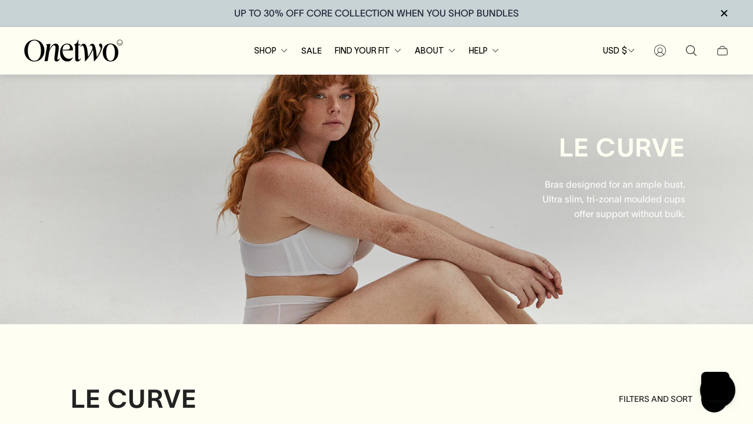

--- FILE ---
content_type: text/html; charset=utf-8
request_url: https://theonetwo.com/collections/le-curve
body_size: 74299
content:















<!doctype html>
<html class="no-js" lang="en">
	<head>





<script src="/cdn/shopifycloud/consent-tracking-api/v0.1/consent-tracking-api.js"></script>

<script type="text/javascript">
  var Y=Object.defineProperty;var X=(m,g,p)=>g in m?Y(m,g,{enumerable:!0,configurable:!0,writable:!0,value:p}):m[g]=p;var n=(m,g,p)=>X(m,typeof g!="symbol"?g+"":g,p);(function(){"use strict";var m=" daum[ /]| deusu/| yadirectfetcher|(?:^|[^g])news(?!sapphire)|(?<! (?:channel/|google/))google(?!(app|/google| pixel))|(?<! cu)bots?(?:\\b|_)|(?<!(?:lib))http|(?<![hg]m)score|(?<!cam)scan|@[a-z][\\w-]+\\.|\\(\\)|\\.com\\b|\\btime/|\\||^<|^[\\w \\.\\-\\(?:\\):%]+(?:/v?\\d+(?:\\.\\d+)?(?:\\.\\d{1,10})*?)?(?:,|$)|^[^ ]{50,}$|^\\d+\\b|^\\w*search\\b|^\\w+/[\\w\\(\\)]*$|^active|^ad muncher|^amaya|^avsdevicesdk/|^biglotron|^bot|^bw/|^clamav[ /]|^client/|^cobweb/|^custom|^ddg[_-]android|^discourse|^dispatch/\\d|^downcast/|^duckduckgo|^email|^facebook|^getright/|^gozilla/|^hobbit|^hotzonu|^hwcdn/|^igetter/|^jeode/|^jetty/|^jigsaw|^microsoft bits|^movabletype|^mozilla/\\d\\.\\d\\s[\\w\\.-]+$|^mozilla/\\d\\.\\d\\s\\(compatible;?(?:\\s\\w+\\/\\d+\\.\\d+)?\\)$|^navermailapp|^netsurf|^offline|^openai/|^owler|^php|^postman|^python|^rank|^read|^reed|^rest|^rss|^snapchat|^space bison|^svn|^swcd |^taringa|^thumbor/|^track|^w3c|^webbandit/|^webcopier|^wget|^whatsapp|^wordpress|^xenu link sleuth|^yahoo|^yandex|^zdm/\\d|^zoom marketplace/|^$|analyzer|archive|ask jeeves/teoma|audit|bit\\.ly/|bluecoat drtr|browsex|burpcollaborator|capture|catch|check\\b|checker|chrome-lighthouse|chromeframe|classifier|cloudflare|convertify|crawl|cypress/|dareboost|datanyze|dejaclick|detect|dmbrowser|download|evc-batch/|exaleadcloudview|feed|firephp|functionize|gomezagent|grab|headless|httrack|hubspot marketing grader|hydra|ibisbrowser|infrawatch|insight|inspect|iplabel|ips-agent|java(?!;)|library|linkcheck|mail\\.ru/|manager|measure|neustar wpm|node|nutch|offbyone|onetrust|optimize|pageburst|pagespeed|parser|perl|phantomjs|pingdom|powermarks|preview|proxy|ptst[ /]\\d|retriever|rexx;|rigor|rss\\b|scrape|server|sogou|sparkler/|speedcurve|spider|splash|statuscake|supercleaner|synapse|synthetic|tools|torrent|transcoder|url|validator|virtuoso|wappalyzer|webglance|webkit2png|whatcms/|xtate/",g=/bot|crawl|http|lighthouse|scan|search|spider/i,p;function M(){if(p instanceof RegExp)return p;try{p=new RegExp(m,"i")}catch{p=g}return p}function O(c){return!!c&&M().test(c)}/*! js-cookie v3.0.5 | MIT */function _(c){for(var e=1;e<arguments.length;e++){var t=arguments[e];for(var i in t)c[i]=t[i]}return c}var U={read:function(c){return c[0]==='"'&&(c=c.slice(1,-1)),c.replace(/(%[\dA-F]{2})+/gi,decodeURIComponent)},write:function(c){return encodeURIComponent(c).replace(/%(2[346BF]|3[AC-F]|40|5[BDE]|60|7[BCD])/g,decodeURIComponent)}};function S(c,e){function t(r,s,a){if(!(typeof document>"u")){a=_({},e,a),typeof a.expires=="number"&&(a.expires=new Date(Date.now()+a.expires*864e5)),a.expires&&(a.expires=a.expires.toUTCString()),r=encodeURIComponent(r).replace(/%(2[346B]|5E|60|7C)/g,decodeURIComponent).replace(/[()]/g,escape);var o="";for(var h in a)a[h]&&(o+="; "+h,a[h]!==!0&&(o+="="+a[h].split(";")[0]));return document.cookie=r+"="+c.write(s,r)+o}}function i(r){if(!(typeof document>"u"||arguments.length&&!r)){for(var s=document.cookie?document.cookie.split("; "):[],a={},o=0;o<s.length;o++){var h=s[o].split("="),d=h.slice(1).join("=");try{var f=decodeURIComponent(h[0]);if(a[f]=c.read(d,f),r===f)break}catch{}}return r?a[r]:a}}return Object.create({set:t,get:i,remove:function(r,s){t(r,"",_({},s,{expires:-1}))},withAttributes:function(r){return S(this.converter,_({},this.attributes,r))},withConverter:function(r){return S(_({},this.converter,r),this.attributes)}},{attributes:{value:Object.freeze(e)},converter:{value:Object.freeze(c)}})}var R=S(U,{path:"/"});const F=c=>{const e=window.innerWidth<768||window.outerWidth<768?"mobile":"desktop";return c===e},L=(c,e)=>{const t=!!e,i=String(c)==="true";return t===i},I="shg_geo_data";function B(c,e){const t=c-e;return Math.floor(t/(1e3*60*60*24))}function N(){if(new URLSearchParams(window.location.search).get("shg_geo_cache")==="false")return null;let e=null;try{const t=localStorage.getItem(I);if(t){const i=JSON.parse(t),r=Date.now();i.timestamp&&B(r,i.timestamp)<=7?e=i:localStorage.removeItem(I)}}catch(t){return console.error("Error reading geo data from cache:",t),localStorage.removeItem(I),null}return e}function q(c){let e=null;if(!c)return console.warn("Geo location API URL not configured."),e;try{const t=new XMLHttpRequest;t.open("GET",c,!1),t.send(null),t.status===200?(e=JSON.parse(t.responseText),e?(e.timestamp=Date.now(),localStorage.setItem(I,JSON.stringify(e))):(console.error("Geo API response parsed to null or undefined."),e=null)):console.error(`Geo API request failed with status: ${t.status}`)}catch(t){console.error("Error fetching geo data from API:",t)}return e}function Q(c){let e=null;try{const t=N();t?(e=t,console.debug("Loaded geo data from cache:",e)):(e=q(c),console.debug("Fetched geo data from API:",e))}catch(t){console.error("Error initializing geo data:",t),e=null}return e}const j=(c,e)=>{const{type:t,country_code:i,toponym_name:r,parent_name:s}=c||{},{country:a,region:o,city:h}=e||{};if(!t||!i||!e)return!1;switch(t){case"country":return a===i;case"region":return o===r&&a===i;case"city":return h===r&&o===s&&a===i;default:return console.debug("Unknown location type:",t),!1}},x=c=>typeof c!="string"?!1:document.referrer.toLowerCase().includes(c.toLowerCase()),$=c=>typeof c!="string"?!1:window.location.href.toLowerCase().includes(c.toLowerCase()),G=(c,e,t)=>{if(!e)return!1;const{expectedTimeInMillseconds:i,withinOrAfter:r}=c||{};if(typeof i!="number"||!r)return!1;const s=e.first_visit_timestamp;return r==="within"?s+i>t:s+i<t},K=(c,e,t)=>e?t-e.first_visit_timestamp<18e5===c:c===!0;function H(c,e){return c===e}const y=class y{constructor(e){n(this,"visitorDetails",null);n(this,"currentTime");n(this,"geoLocationApi");n(this,"customerId");n(this,"isB2B");n(this,"internalGeoData");n(this,"isGeoDataInitialized",!1);n(this,"checkers",{device:e=>F(e),logged_in:(e,t)=>L(e,this.customerId),new_visitor:(e,t)=>K(e,t.visitorDetails,t.currentTime),returning_visitor:(e,t)=>G(e,t.visitorDetails,t.currentTime),url_contains:e=>$(e),referrer_contains:e=>x(e),location:(e,t)=>j(e,t.geoData),b2b:e=>H(e,this.isB2B)});this.geoLocationApi=e.geoLocationApi,this.customerId=e.customerId,this.isB2B=e.isB2B,this.currentTime=Date.now(),this.initializeVisitorDetails()}initializeVisitorDetails(){var e;try{const t=localStorage.getItem(y.VISITOR_DETAILS_KEY);t&&(this.visitorDetails=JSON.parse(t),typeof((e=this.visitorDetails)==null?void 0:e.first_visit_timestamp)!="number"&&(console.warn("Invalid visitor details found in storage, resetting."),this.visitorDetails=null)),this.visitorDetails===null?(console.debug("Initializing new visitor details."),this.visitorDetails={first_visit_timestamp:this.currentTime},localStorage.setItem(y.VISITOR_DETAILS_KEY,JSON.stringify(this.visitorDetails))):console.debug("Loaded visitor details from storage:",this.visitorDetails)}catch(t){console.error("Error initializing visitor details:",t),localStorage.removeItem(y.VISITOR_DETAILS_KEY),this.visitorDetails={first_visit_timestamp:this.currentTime},localStorage.setItem(y.VISITOR_DETAILS_KEY,JSON.stringify(this.visitorDetails))}}check(e){const t=this.checkers[e.audience_type];if(!t)return console.warn(`Unknown audience type: ${e.audience_type}`),!1;e.audience_type==="location"&&(e.value=this.snakeCaseKeys(e.value),this.isGeoDataInitialized||(console.debug("Location check required, initializing geoData..."),this.internalGeoData=Q(this.geoLocationApi),this.isGeoDataInitialized=!0,console.debug("GeoData initialization result:",this.internalGeoData)));const i={geoData:this.internalGeoData===void 0?null:this.internalGeoData,visitorDetails:this.visitorDetails,currentTime:this.currentTime};try{const r=!!t(e.value,i);return console.debug("Audience check result:",{audience:e,internalContext:i,matched:r}),e.condition==="is_not"?!r:r}catch(r){return console.error("Error during audience check:",{audience:e,internalContext:i,error:r}),!1}}snakeCaseKeys(e){if(typeof e!="object")return e;const t={};for(const[i,r]of Object.entries(e)){const s=i.replace(/[A-Z]/g,a=>`_${a.toLowerCase()}`);t[s]=r}return t}};n(y,"VISITOR_DETAILS_KEY","_shg_ab_visitor_details");let k=y;class J{constructor(e,t){n(this,"buyItNowHandlerAttached",!1);n(this,"currentPricingVariantId",null);n(this,"storefrontAccessToken");n(this,"shopDomain");n(this,"trackDispatchedSelection",(e,t)=>{const i=e&&e.isFirstAssignment===!1?"cache":t.distribution_method,r={shop_id:t.shop_id,optimization_id:e==null?void 0:e.optimization.id,variant_id:e==null?void 0:e.selectedVariant.id,details:{optimization_ids:t.optimization_ids,distribution_method:i,selection_details:t.selection_details,cache:t.cache,context:t.context,optimization_matches:t.optimization_matches}};this.trackingService.trackDispatch("dispatched",r)});this.trackingService=e,this.storefrontAccessToken=(t==null?void 0:t.storefrontAccessToken)??null,this.shopDomain=(t==null?void 0:t.shopDomain)??null,this.currentPricingVariantId=(t==null?void 0:t.currentPricingVariantId)??null,typeof document<"u"&&document.readyState==="loading"?document.addEventListener("DOMContentLoaded",()=>{this.attachPriceTestBuyItNowHandler()}):setTimeout(()=>{this.attachPriceTestBuyItNowHandler()},100)}async createCartAndGetCheckoutUrl(e,t,i){var o,h,d,f,C;if(!this.storefrontAccessToken||!this.shopDomain)return null;const r=`
      mutation cartCreate($input: CartInput!) {
        cartCreate(input: $input) {
          cart {
            id
            checkoutUrl
          }
          userErrors {
            field
            message
          }
        }
      }
    `,s=i?[{key:"shogun_variant_id",value:i}]:[],a={input:{lines:[{merchandiseId:`gid://shopify/ProductVariant/${e}`,quantity:t}],attributes:s}};try{const P=JSON.stringify({query:r,variables:a}),z=`https://${this.shopDomain}/api/2025-10/graphql.json`;console.debug("shogun: cartCreate request URL:",z),console.debug("shogun: cartCreate request body:",P);const b=await(await fetch(z,{method:"POST",headers:{"Content-Type":"application/json","X-Shopify-Storefront-Access-Token":this.storefrontAccessToken},body:P})).json();return console.debug("shogun: cartCreate full response:",JSON.stringify(b,null,2)),(d=(h=(o=b.data)==null?void 0:o.cartCreate)==null?void 0:h.cart)!=null&&d.checkoutUrl?(console.debug("shogun: cartCreate successful, checkoutUrl:",b.data.cartCreate.cart.checkoutUrl),b.data.cartCreate.cart.checkoutUrl):(console.error("shogun: cartCreate failed:",((C=(f=b.data)==null?void 0:f.cartCreate)==null?void 0:C.userErrors)||b.errors),null)}catch(P){return console.error("shogun: cartCreate error:",P),null}}async addToCartAndCheckout(e,t,i){const r={items:[{id:e,quantity:t}]};i&&(r.attributes={shogun_variant_id:i});try{const s=await fetch("/cart/add.js",{method:"POST",headers:{"Content-Type":"application/json"},body:JSON.stringify(r)});s.ok?(console.debug("shogun: added to cart, redirecting to checkout"),window.location.href="/checkout"):console.error("shogun: cart add failed:",await s.text())}catch(s){console.error("shogun: cart add error:",s)}}attachPriceTestBuyItNowHandler(){if(this.buyItNowHandlerAttached)return;this.buyItNowHandlerAttached=!0;const e=async i=>{const r=new FormData(i);let s=r.get("id")||r.get("variant_id");if(console.debug("shogun: buy-it-now form data:",Object.fromEntries(r.entries())),console.debug("shogun: raw variantId from form:",s),!s){console.debug("shogun: no variant ID found for buy-it-now");return}if(s.includes("gid://")){const h=s.match(/\/(\d+)$/);h&&(s=h[1],console.debug("shogun: extracted numeric ID from GID:",s))}const a=parseInt(r.get("quantity")||"1",10)||1,o=this.currentPricingVariantId;if(console.debug("shogun: buy-it-now details:",{variantId:s,quantity:a,pricingVariantId:o,storefrontAccessToken:this.storefrontAccessToken?"***":null,shopDomain:this.shopDomain}),this.storefrontAccessToken&&this.shopDomain){console.debug("shogun: attempting cartCreate with merchandiseId:",`gid://shopify/ProductVariant/${s}`);const h=await this.createCartAndGetCheckoutUrl(s,a,o);if(h){console.debug("shogun: redirecting to cartCreate checkoutUrl (original cart preserved)"),window.location.href=h;return}}console.debug("shogun: falling back to cart add with pricing variant"),await this.addToCartAndCheckout(s,a,o)};typeof document<"u"&&(()=>{document.addEventListener("click",i=>{const r=i.target;if(!r)return;const s=r.closest('[data-ab-price-test-payment-button="true"]');if(!s||!r.closest('shopify-buy-it-now-button, shopify-accelerated-checkout, [data-shopify="payment-button"]'))return;const o=s.closest("form");o&&(i.preventDefault(),i.stopPropagation(),i.stopImmediatePropagation(),e(o))},{capture:!0})})()}extractViewParamFromFullTemplateKey(e){const t=e.split("/").pop().split(".");return t.slice(1,t.length-1).join(".")}async handleRedirect(e){const t=new URL(window.location.href),i=new URL(window.location.href);if(e.optimization.scope==="theme")i.searchParams.set("preview_theme_id",e.selectedVariant.config.theme_id);else if(e.optimization.scope==="url_redirect")i.pathname=e.languageRootUrl!=="/"?e.languageRootUrl+e.selectedVariant.config.path:e.selectedVariant.config.path;else{const r=this.extractViewParamFromFullTemplateKey(e.selectedVariant.config.full_template_key);i.searchParams.set("view",r)}t.toString()===i.toString()?this.hideViewParam():this.redirectWithoutCache(i)}hideViewParam(){const e=new URL(window.location.href);e.searchParams.delete("view"),window.history.replaceState({},"",e.toString())}dispatch(e,t,i){let r=null;if(e[0].optimization.scope=="price"){const s=e[0];if(r=s,this.currentPricingVariantId=t||s.selectedVariant.id,this.attachPriceTestBuyItNowHandler(),t)console.debug("shogun: price variant already assigned, returning");else{const a=s.selectedVariant.id;console.debug("shogun: assigning price variant");const o=JSON.stringify({attributes:{shogun_variant_id:a}}),h=new XMLHttpRequest;h.open("POST","/cart/update.js",!0),h.setRequestHeader("Content-Type","application/json"),h.onreadystatechange=()=>{if(h.readyState==4&&h.status==200){console.debug("shogun: reloading to reflect cart pricing");const d=new URL(window.location.href);this.redirectWithoutCache(d)}},h.send(o)}}else{const s=e.find(o=>o.matchingVariant.id!==o.selectedVariant.id);if(console.debug("redirectingSelection",s),s&&(s.optimization.scope!=="url_redirect"||s.isFirstAssignment===!0||s.optimization.config.permanent_redirect===!0))return this.trackDispatchedSelection(s,i),this.handleRedirect(s);const a=new Set(e.map(o=>o.optimization.scope));(a.has("template")||a.has("page"))&&this.hideViewParam(),r=e.find(o=>o.current())||s||null}e.length>0&&!r&&(r=e[0]),(r||e.length>0)&&this.trackDispatchedSelection(r,i),e.filter(s=>s.current()).forEach(s=>{this.trackingService.trackVariantImpression(s.selectedVariant,s.optimization.type)})}redirectWithoutCache(e){typeof e=="string"&&(e=new URL(e)),e.searchParams.delete("cache"),document.referrer!=""&&sessionStorage.setItem(E,document.referrer),console.debug("shogun: redirecting to ",e),window.location.replace(e)}}class v{constructor(e){n(this,"optimization");n(this,"matchingVariant");n(this,"selectedVariant");n(this,"isFirstAssignment");n(this,"languageRootUrl");this.optimization=e.optimization,this.matchingVariant=e.matchingVariant,this.selectedVariant=e.selectedVariant,this.isFirstAssignment=e.isFirstAssignment,this.languageRootUrl=e.languageRootUrl}current(){return this.matchingVariant.id===this.selectedVariant.id}}const w=class w{constructor(){n(this,"ran",!1)}removePreviewBarIframe(){console.debug("Setting up preview bar iframe removal");const e=()=>{w.PREVIEW_BAR_IFRAME_IDS.forEach(t=>{const i=document.getElementById(t);i&&(console.debug(`Removing preview bar iframe with id: ${t}`),i.remove())})};e(),document.addEventListener("DOMContentLoaded",()=>{console.debug("DOM loaded, setting up mutation observer for preview bar");const t=new MutationObserver(i=>{i.forEach(r=>{r.addedNodes.forEach(s=>{if(s.nodeType===Node.ELEMENT_NODE){const a=s;w.PREVIEW_BAR_IFRAME_IDS.includes(a.id)&&(console.debug(`Detected and removing preview bar iframe with id: ${a.id} via observer`),a.remove())}})})});if(document.body)t.observe(document.body,{childList:!0,subtree:!0});else{const i=new MutationObserver(()=>{document.body&&(t.observe(document.body,{childList:!0,subtree:!0}),e(),i.disconnect())});i.observe(document.documentElement,{childList:!0})}e()})}run(){this.ran||(this.removePreviewBarIframe(),this.ran=!0)}};n(w,"PREVIEW_BAR_IFRAME_IDS",["preview-bar-iframe","PBarNextFrameWrapper"]);let T=w;const D="_shg_analytics_queue";class W{enqueue(e){const t={...e,id:crypto.randomUUID(),attempts:0,createdAt:Date.now()},i=this.readQueue();return i[t.category].push(t),this.writeQueue(i),t}all(){const e=this.readQueue();return[...e.shogun_load,...e.dispatcher].sort((t,i)=>t.createdAt-i.createdAt)}update(e){const t=this.readQueue(),i=t[e.category],r=i.findIndex(s=>s.id===e.id);r!==-1&&(i[r]=e,this.writeQueue(t))}remove(e){const t=this.readQueue(),i=t[e.category],r=i.findIndex(s=>s.id===e.id);r!==-1&&(i.splice(r,1),this.writeQueue(t))}findLatest(e){const i=this.readQueue()[e];if(i.length!==0)return i[i.length-1]}readQueue(){const e=localStorage.getItem(D);if(!e)return this.emptyQueue();try{const t=JSON.parse(e);return t.shogun_load||(t.shogun_load=[]),t.dispatcher||(t.dispatcher=[]),t}catch(t){return console.error("shogun: failed to parse analytics queue storage, resetting",t),localStorage.removeItem(D),this.emptyQueue()}}writeQueue(e){try{localStorage.setItem(D,JSON.stringify(e))}catch(t){console.error("shogun: failed to save analytics queue",t)}}emptyQueue(){return{shogun_load:[],dispatcher:[]}}}const u=class u{constructor(e,t,i,r,s,a){n(this,"publishable",!1);n(this,"allowed",null);n(this,"eventQueue",new W);n(this,"processingQueue",!1);n(this,"pendingProcess",!1);n(this,"processTimer",null);n(this,"trackVariantImpression",(e,t)=>{const i={page_type:this.pageType,page_id:this.pageId,app_type:t=="ab_test"?"ab_testing":"personalization",original_referrer:this.originalReferrer};i.optimization_id=e.optimization_id,i.variant_id=e.id,console.debug(`Tracking variant impression: optimization=${e.optimization_id}, variant=${e.id}`),this.enqueueShogunLoadEvent(i)});n(this,"trackPage",()=>{const e={page_type:this.pageType,page_id:this.pageId,app_type:"ab_testing"};this.enqueueShogunLoadEvent(e)});n(this,"trackDispatch",(e,t)=>{this.enqueueEvent({category:"dispatcher",event:e,data:t})});n(this,"enqueueEvent",e=>{console.debug("shogun: enqueueing tracking event",{category:e.category,event:"event"in e?e.event:void 0}),e.category==="shogun_load"&&(!this.publishable||this.allowed!==!0)&&console.debug("shogun: not ready, enqueueing shogun:load event");try{this.eventQueue.enqueue(e),this.scheduleProcessQueue()}catch(t){console.error("shogun: failed to enqueue analytics event",t)}});n(this,"enqueueShogunLoadEvent",e=>{this.enqueueEvent({category:"shogun_load",data:e})});n(this,"waitForPublishable",()=>{var i,r;let e=0;const t=()=>{var s,a;if(typeof((a=(s=window.Shopify)==null?void 0:s.analytics)==null?void 0:a.publish)>"u")if(e<=u.retryAttemptsLimit){setTimeout(t,u.retryIntervalInMs);return}else{console.warn("shogun:ts: Shopify analytics unavailable after 30s"),this.handleError("Error initializing TrackingService: Shopify analytics not available after 30s");return}console.debug("shogun:ts: publishable"),this.publishable=!0,this.scheduleProcessQueue()};(r=(i=window.Shopify)==null?void 0:i.analytics)!=null&&r.publish?(console.debug("shogun:ts: publishable"),this.publishable=!0):(console.debug("shogun:ts: analytics api not available yet, waiting..."),t())});n(this,"waitForConsent",()=>{var i,r;let e=0;const t=()=>{if(typeof window.Shopify>"u"&&e<=u.retryAttemptsLimit){setTimeout(t,u.retryIntervalInMs);return}window.Shopify.loadFeatures([{name:"consent-tracking-api",version:"0.1"}],s=>{var a;if(s&&s.length>0){let o=[];s.forEach(h=>{console.error(h),o.push(h.message)}),this.handleError(`Error initializing TrackingService: ${o.join(", ")}`)}else console.debug("shogun:ts: consent available"),this.handleConsentChange(((a=window.Shopify.customerPrivacy)==null?void 0:a.analyticsProcessingAllowed())??!1)})};(r=(i=window.Shopify)==null?void 0:i.customerPrivacy)!=null&&r.analyticsProcessingAllowed?(console.debug("shogun:ts: consent available"),this.allowed=window.Shopify.customerPrivacy.analyticsProcessingAllowed()):(console.debug("shogun:ts: privacy api not available yet, waiting..."),t())});n(this,"handleConsentChange",e=>{this.allowed=e,console.debug("shogun: analytics consent updated to: ",this.allowed),this.scheduleProcessQueue()});n(this,"scheduleProcessQueue",()=>{if(this.processingQueue){this.pendingProcess=!0;return}this.processingQueue=!0;try{this.processQueue()}catch(e){console.error("shogun: error processing analytics queue",e)}finally{this.processingQueue=!1,this.pendingProcess&&(this.pendingProcess=!1,this.scheduleProcessQueue())}});n(this,"scheduleProcessQueueAfter",e=>{this.processTimer||(this.processTimer=setTimeout(()=>{this.processTimer=null,this.scheduleProcessQueue()},e))});n(this,"handleError",e=>{let t,i;const r=this.eventQueue.findLatest("shogun_load");r&&(t=r.data.optimization_id,i=r.data.variant_id),this.trackDispatchFallback("errored",{shop_id:this.shopId,dispatcher_session_id:this.dispatcherSessionId,optimization_id:t,variant_id:i,details:{error:e}})});n(this,"dispatcherFallbackReady",e=>e.category!=="dispatcher"?!1:Date.now()-e.createdAt>=u.dispatchFallbackDelayInMs);n(this,"trackDispatchFallback",(e,t)=>{console.debug(`shogun: sending dispatch:${e} via fallback`),t.name=e,fetch(`${this.analyticsUrl}/dispatcher/${e}`,{method:"POST",headers:{"Content-Type":"application/json"},body:JSON.stringify(t),keepalive:!0})});n(this,"prepareFallbackPayload",e=>{const t=this.clonePayload(e);return t.shop_id=t.shop_id||this.shopId,t.dispatcher_session_id=this.dispatcherSessionId,t.details||(t.details={}),t});n(this,"clonePayload",e=>{try{return JSON.parse(JSON.stringify(e))}catch{return e}});this.shopId=e,this.pageType=t,this.pageId=i,this.originalReferrer=r,this.analyticsUrl=s,this.dispatcherSessionId=a,this.waitForPublishable(),this.waitForConsent(),document.addEventListener("visitorConsentCollected",o=>{this.handleConsentChange(o.detail.analyticsAllowed)}),this.scheduleProcessQueue()}processQueue(){console.debug("shogun: processing queue");const e=this.eventQueue.all();let t=!1;for(const i of e){if(this.shouldDropEvent(i)){this.eventQueue.remove(i);continue}if(this.isWithinBackoffWindow(i)){t=!0;continue}if(!this.isEventReady(i)){t=!0;continue}let r="success";try{r=this.deliverEvent(i)}catch(s){console.error("shogun: error delivering analytics event",s),r="retry"}r==="success"||r==="drop"?this.eventQueue.remove(i):(i.attempts+=1,i.lastAttemptedAt=Date.now(),this.eventQueue.update(i),t=!0)}t&&this.scheduleProcessQueueAfter(u.queueRetryDelayInMs)}shouldDropEvent(e){return Date.now()-e.createdAt>u.maxQueueAgeInMs||e.attempts>=u.maxQueueAttempts||e.category==="dispatcher"&&!e.event}isWithinBackoffWindow(e){if(!e.lastAttemptedAt)return!1;const t=u.queueRetryDelayInMs*Math.pow(2,Math.min(e.attempts,u.maxQueueAttempts));return Date.now()-e.lastAttemptedAt<t}isEventReady(e){return e.category==="shogun_load"?this.publishable&&this.allowed===!0:e.category==="dispatcher"?this.allowed===!0&&this.publishable?!0:this.dispatcherFallbackReady(e):!1}deliverEvent(e){return e.category==="shogun_load"?this.deliverShogunLoad(e):this.deliverDispatch(e)}deliverShogunLoad(e){const t=e.data;try{if(console.debug("Firing shogun:load event",t),!window.Shopify.analytics.publish)throw new Error("Shopify analytics publish is not available");return window.Shopify.analytics.publish("shogun:load",t),"success"}catch(i){return console.error("Error publishing shogun:load event:",i),"retry"}}deliverDispatch(e){if(e.category!=="dispatcher"||!e.event)return"drop";if(this.allowed===!0&&this.publishable){const i=`shogun:dispatcher:${e.event}`;try{if(console.debug(`Firing ${i} event`,e.data),!window.Shopify.analytics.publish)throw new Error("Shopify analytics publish is not available");return window.Shopify.analytics.publish(i,e.data),"success"}catch(r){console.error(`Error publishing ${i} event:`,r);const s=this.prepareFallbackPayload(e.data);return s.details||(s.details={}),s.details.error=`Error publishing ${i} event: ${r.message}`,this.trackDispatchFallback(e.event,s),"success"}}if(!this.dispatcherFallbackReady(e))return"retry";const t=this.prepareFallbackPayload(e.data);return this.trackDispatchFallback(e.event,t),"success"}};n(u,"retryIntervalInMs",250),n(u,"retryAttemptsLimit",3e4/u.retryIntervalInMs),n(u,"queueRetryDelayInMs",1e3),n(u,"maxQueueAttempts",5),n(u,"maxQueueAgeInMs",24*60*60*1e3),n(u,"dispatchFallbackDelayInMs",30*1e3);let A=u;const E="_shg_referrer",l=class l{constructor(e){n(this,"shopId");n(this,"optimizations");n(this,"currentThemeId");n(this,"pageId");n(this,"pageType");n(this,"currentPartialTemplateKey");n(this,"distributionMethod");n(this,"cachedOptimizations");n(this,"audienceChecker");n(this,"personalizations");n(this,"abTests");n(this,"dispatcher");n(this,"trackingService");n(this,"currentPath");n(this,"themeTestHandler");n(this,"currentPricingVariantId");n(this,"languageRootUrl");n(this,"dispatcherSessionId");n(this,"originalReferrer");n(this,"inAudience",e=>this.audienceChecker.check(e));if(this.originalReferrer=sessionStorage.getItem(E),this.originalReferrer){sessionStorage.removeItem(E),console.debug("shogun: retaining original referrer: ",this.originalReferrer);try{Object.defineProperty(document,"referrer",{get:()=>this.originalReferrer})}catch(a){console.debug("shogun: failed to set original referrer via `Object.defineProperty`"),console.error(a);try{window.document.__defineGetter__("referrer",()=>this.originalReferrer)}catch(o){console.debug("shogun: failed to set original referrer via `__defineGetter__`"),console.error(o)}}}this.shopId=e.shopId,this.currentThemeId=e.currentThemeId,this.currentPricingVariantId=e.currentPricingVariantId;const t=e.optimizations||[];e.defaultThemeId!==this.currentThemeId?this.optimizations=t.filter(a=>a.scope==="price"||a.variants.some(o=>o.config.theme_id===this.currentThemeId)):this.optimizations=t,this.personalizations=this.optimizations.filter(a=>a.type==="personalization"),this.abTests=this.optimizations.filter(a=>a.type==="ab_test"),this.distributionMethod=e.distributionMethod||l.DEFAULT_DISTRIBUTION_METHOD,this.pageId=e.pageId,this.pageType=e.pageType,this.languageRootUrl=e.languageRootUrl;const i=this.pageType==="metaobject"?"templates/metaobject/":"templates/",r=[e.templateName,e.templateSuffix].filter(Boolean).join(".");this.currentPartialTemplateKey=i+r,this.currentPath=window.location.pathname,this.cachedOptimizations=JSON.parse(localStorage.getItem(l.OPTIMIZATIONS_CACHE_KEY)||"{}"),this.audienceChecker=new k(e),e.sessionIdOverride?this.dispatcherSessionId=e.sessionIdOverride:(this.dispatcherSessionId=R.get(l.DISPATCHER_SESSION_COOKIE)||crypto.randomUUID(),R.set(l.DISPATCHER_SESSION_COOKIE,this.dispatcherSessionId,{path:"/",expires:1/48})),this.trackingService=new A(this.shopId,this.pageType,this.pageId,this.originalReferrer,e.analyticsUrl,this.dispatcherSessionId);const s=new T;this.themeTestHandler=s,this.dispatcher=new J(this.trackingService,{storefrontAccessToken:e.storefrontAccessToken,shopDomain:e.shopDomain,currentPricingVariantId:e.currentPricingVariantId})}getOptimizationPriority(e){return{theme:1,template:2,page:3,url_redirect:4,price:5}[e.scope]}sortMatches(e){return[...e].sort((t,i)=>{const r=this.getOptimizationPriority(t.optimization),s=this.getOptimizationPriority(i.optimization);return r===s?0:r-s})}audienceMatchesCurrentVisitor(e){const t=e.audiences||[];return t.length===0?!0:e.audiences_condition==="any"?t.some(this.inAudience):t.every(this.inAudience)}configAudiencesMatch(e,t){const i=e.audiences||[],r=t.audiences||[];if(i.length!==r.length)return!1;const s=i.map(o=>JSON.stringify(o)),a=r.map(o=>JSON.stringify(o));return!(s.some(o=>!a.includes(o))||a.some(o=>!s.includes(o))||i.length>1&&e.audiences_condition!==t.audiences_condition)}getCachedVariant(e){const t=this.cachedOptimizations[e.id];if(t)return e.variants.find(i=>i.id===t)}setCachedVariant(e,t){this.cachedOptimizations[e.id]=t.id,console.debug("setCachedVariant",e.id,t.id),localStorage.setItem(l.OPTIMIZATIONS_CACHE_KEY,JSON.stringify(this.cachedOptimizations))}extractPartialTemplateKeyFromFullTemplateKey(e){if(!e)return;const t=e.split(".");return t.length<2?e:t.slice(0,-1).join(".")}matchesAnyAttributeOfCurrentPage(e,t){const i=this.checkTemplateMatch(t),r=this.checkThemeMatch(e,t),s=this.checkPageMatch(e),a=this.checkPathMatch(t),o=this.checkPriceMatch(e,t);return r||i&&s||a||o}getMatchingVariant(e,t=void 0){var s;const i=e.config,r=(s=t==null?void 0:t.selectedVariant)==null?void 0:s.config;for(const a of e.variants){if(!this.matchesAnyAttributeOfCurrentPage(e,a))continue;const o=e.type==="ab_test"?e.config:a.config;if(this.audienceMatchesCurrentVisitor(o)&&!(r&&!this.configAudiencesMatch(i,r)))return a}}getPersonalizationMatches(){const e=[];for(const t of this.personalizations){const i=this.getMatchingVariant(t);i&&e.push({optimization:t,matchingVariant:i})}return e}getPrioritizedNonDefaultPersonalizationSelection(){const e=this.getPersonalizationMatches();if(e.length===0)return;const t=this.sortMatches(e);for(const i of t){const s=i.optimization.variants.sort((a,o)=>a.position-o.position).find(a=>!a.config.original&&this.audienceMatchesCurrentVisitor(a.config));if(s)return new v({optimization:i.optimization,matchingVariant:i.matchingVariant,selectedVariant:s,isFirstAssignment:!0,languageRootUrl:this.languageRootUrl})}}getDefaultPersonalizationSelectionsForImpressionTracking(e){return this.getPersonalizationMatches().filter(r=>r.matchingVariant.config.original&&r.optimization.id!==(e==null?void 0:e.optimization.id)).map(r=>new v({optimization:r.optimization,matchingVariant:r.matchingVariant,selectedVariant:r.matchingVariant,isFirstAssignment:!0,languageRootUrl:this.languageRootUrl}))}getRandomVariantForOptimization(e){const t=`${this.dispatcherSessionId}-${e.id}`,r=this.hashWithDjb2(t)%l.DEFAULT_NUMBER_OF_BINS;let s=0;for(const a of e.variants)if(s+=l.DEFAULT_NUMBER_OF_BINS*(a.config.percentage||0)/100,r<s)return a;return e.variants[0]}hasAnyCachedVariants(){return this.abTests.some(e=>!!this.cachedOptimizations[e.id])}getGreedySelections(e){const t=e[Math.floor(Math.random()*e.length)],i=t.cachedVariant||this.getRandomVariantForOptimization(t.optimization);return[new v({optimization:t.optimization,matchingVariant:t.matchingVariant,selectedVariant:i,isFirstAssignment:!t.cachedVariant,languageRootUrl:this.languageRootUrl})]}userBin(){const e=this.dispatcherSessionId;return e?this.hashWithDjb2(e)%l.DEFAULT_NUMBER_OF_BINS:0}hashWithDjb2(e){let t=5381;for(let i=0;i<e.length;i++)t=(t<<5)-t+e.charCodeAt(i),t|=0;return Math.abs(t)}getVariantForUserBin(){const e=this.userBin(),t=this.abTests.flatMap(r=>r.variants);let i=0;for(const r of t)if(i+=l.DEFAULT_NUMBER_OF_BINS*(r.traffic_percentage||0)/100,e<i)return r;return null}getEvenSelections(e){const t=this.getVariantForUserBin();if(!t)return[];const i=e.find(r=>r.optimization.variants.some(s=>s.id===t.id));return i?[new v({optimization:i.optimization,matchingVariant:i.matchingVariant,selectedVariant:t,isFirstAssignment:!i.cachedVariant,languageRootUrl:this.languageRootUrl})]:[]}getAbTestMatches(e){const t=[];return this.abTests.forEach(i=>{const r=this.getMatchingVariant(i,e);if(r){const s=this.getCachedVariant(i);(r.config.original||s)&&t.push({optimization:i,matchingVariant:r,cachedVariant:s})}}),t}getAbTestSelections(e){const t=this.getAbTestMatches(e);if(t.length===0)return[];const i=t.find(r=>!!r.cachedVariant);if(!i&&this.hasAnyCachedVariants())return[];if(i)return[new v({optimization:i.optimization,matchingVariant:i.matchingVariant,selectedVariant:i.cachedVariant,isFirstAssignment:!1,languageRootUrl:this.languageRootUrl})];switch(this.distributionMethod){case"greedy":return this.getGreedySelections(t);case"even":return this.getEvenSelections(t);default:throw new Error(`Unknown distribution method: ${this.distributionMethod}`)}}isBot(){const e=navigator.userAgent,t=O(e);return console.debug("Bot testing with user agent:",e),t}handleThemeReview(){const t=new URLSearchParams(location.search).get("shgpvid"),i=sessionStorage.getItem("_shg_preview_variant_id");if(i&&(!t||i==t)){console.debug(`shogun: theme review in progress, viewing variant: ${i}`);const r=document.getElementById("shogun-price-test-preview");if(!r){console.debug("shogun: sidebar not found!!!");return}const s=r.content.cloneNode(!0);document.addEventListener("DOMContentLoaded",()=>{document.body.style.paddingLeft="32rem",document.body.prepend(s)});return}else if(t&&(!i||i!=t)){console.debug(`shogun: theme review in progress, setting variant: ${t}`),sessionStorage.setItem("_shg_preview_variant_id",t);const r=JSON.stringify({attributes:{shogun_variant_id:t}}),s=new XMLHttpRequest;s.open("POST","/cart/update.js",!0),s.setRequestHeader("Content-Type","application/json"),s.onreadystatechange=()=>{s.readyState==4&&s.status==200&&(console.debug("shogun: reloading to reflect cart pricing"),location=location)},s.send(r)}}run(){let e=null,t=this.distributionMethod,i=[];const r=(s,a={})=>{var h,d;const o=s&&s.isFirstAssignment===!1?"cache":t;return{shop_id:this.shopId,optimization_id:(h=s==null?void 0:s.optimization)==null?void 0:h.id,variant_id:(d=s==null?void 0:s.selectedVariant)==null?void 0:d.id,details:{optimization_ids:this.optimizations.map(f=>f.id),distribution_method:o,selection_details:i,...a}}};try{if(this.isBot()){console.debug("Bot traffic detected, optimizer disabled");return}this.handleThemeReview();const s=this.getPrioritizedNonDefaultPersonalizationSelection(),a=this.getAbTestSelections(s),o=[];s&&o.push(s),o.push(...a),o.push(...this.getDefaultPersonalizationSelectionsForImpressionTracking(s)),localStorage.getItem("_shg_is_merchant")||this.themeTestHandler.run(),e=o.find(d=>d.matchingVariant.id===d.selectedVariant.id)||null,e&&!e.isFirstAssignment&&(t="cache"),i=o.map(d=>({optimization_id:d.optimization.id,selected_variant_id:d.selectedVariant.id,matching_variant_id:d.matchingVariant.id}));const h={shop_id:this.shopId,optimization_ids:this.optimizations.map(d=>d.id),selection_details:i,distribution_method:t,cache:{...this.cachedOptimizations},context:{template_key:this.currentPartialTemplateKey,theme_id:this.currentThemeId,page_type:this.pageType,page_id:this.pageId},optimization_matches:this.buildOptimizationMatches(s)};if(a.forEach(d=>{this.setCachedVariant(d.optimization,d.selectedVariant)}),o.length===0){this.abTests.length>0&&(this.trackingService.trackPage(),this.trackingService.trackDispatch("skipped",r(e)));return}this.dispatcher.dispatch(o,this.currentPricingVariantId,h)}catch(s){this.trackingService.trackDispatch("errored",r(e,{error:s.message}))}}getCurrentPathWithoutLanguagePrefix(){return this.languageRootUrl==="/"||!this.currentPath.startsWith(this.languageRootUrl)?this.currentPath:this.currentPath.substring(this.languageRootUrl.length)||"/"}checkTemplateMatch(e){return this.extractPartialTemplateKeyFromFullTemplateKey(e.config.full_template_key)===this.currentPartialTemplateKey}checkThemeMatch(e,t){return e.scope==="theme"&&t.config.theme_id===this.currentThemeId}checkPageMatch(e){const{page_type:t,page_id:i}=e.config,r=!t||t===this.pageType,s=!i||i===this.pageId;return e.scope!=="url_redirect"&&r&&s}checkPathMatch(e){const t=e.config.path;if(!t)return!1;const i=this.getCurrentPathWithoutLanguagePrefix();return decodeURIComponent(t)===decodeURIComponent(i)}checkPriceMatch(e,t){return e.scope!=="price"?!1:!this.currentPricingVariantId||this.currentPricingVariantId===t.id}getDetailedMatchingInfo(e,t,i){const{page_type:r,page_id:s}=e.config,a=!r||r===this.pageType,o=!s||s===this.pageId,h=e.type==="ab_test"?e.config:t.config,d=i?this.configAudiencesMatch(e.config,i.selectedVariant.config):!1;return{matches_template:this.checkTemplateMatch(t),matches_theme:this.checkThemeMatch(e,t),matches_page_type:a,matches_page_id:o,matches_page:this.checkPageMatch(e),matches_path:this.checkPathMatch(t),matches_price:this.checkPriceMatch(e,t),matches_audience:this.audienceMatchesCurrentVisitor(h),matches_personalization_config:d}}buildOptimizationMatches(e){const t={};for(const i of this.optimizations)if(t[i.id]={},i.variants&&Array.isArray(i.variants))for(const r of i.variants)t[i.id][r.id]=this.getDetailedMatchingInfo(i,r,e);return t}};n(l,"DEFAULT_NUMBER_OF_BINS",1e4),n(l,"DEFAULT_DISTRIBUTION_METHOD","greedy"),n(l,"OPTIMIZATIONS_CACHE_KEY","_shg_ab_optimizations_cache"),n(l,"DISPATCHER_SESSION_COOKIE","_shg_dispatcher_session");let V=l;window.ShogunOptimizer=V})();

</script><script type="text/javascript">
  ;(function() {
    if (typeof ShogunOptimizer === 'undefined') {
      console.error("ShogunOptimizer is not defined. Please ensure the optimizer script is properly loaded.");
      return;
    }

    const designMode = false;
    if (designMode) {
      console.debug("Design mode is enabled, skipping optimizer initialization");
      return;
    }

    // If the referrer url is the Shopify admin url, then set a local storage shg_is_merchant flag to true
    // This is used to remove the preview bar from the page for shoppers
    const referrer = document.referrer
    if (!localStorage.getItem('_shg_is_merchant') && ((referrer.includes('admin.shopify.com') || referrer.includes('shogun')))) {
      console.debug('Setting shg_is_merchant to true')
      localStorage.setItem('_shg_is_merchant', 'true')
    }

    const urlParams = new URLSearchParams(window.location.search);
    const optimizationDisabled = urlParams.get('shg') === "false" || window.location.hostname.includes('shopifypreview');

    if (optimizationDisabled) {
      console.debug("Optimization is disabled, skipping optimizer initialization");
      return;
    }

    const shopMetafieldConfig = {"default_theme_id":176556409133,"method":"greedy","optimizations":[],"expires_at":1768686903000,"env":"production"} || {};
    const optimizationsData = shopMetafieldConfig.expires_at > Date.now() ? (shopMetafieldConfig.optimizations || []) : [];

    const optimizerConfig = {
      shopId: "cb43795d-e1d8-4f75-b8e7-8b56cb06a620",
      optimizations: optimizationsData,
      distributionMethod: urlParams.get('shgMethod') || shopMetafieldConfig.method,
      defaultThemeId: String(shopMetafieldConfig.default_theme_id),
      currentThemeId: "176556409133",
      pageId: "429958201645",
      pageType: "collection",
      templateName: "collection",
      templateSuffix: "le-curve",
      customerId: "",
      isB2B: false,
      sessionIdOverride: urlParams.get('shgSessionId'),
      geoLocationApi: "https://ipinfo.io/json?token=f2ae3a557d807b",
      currentPricingVariantId: null,
      languageRootUrl: "/",
      analyticsUrl: "https://shogun-abc-production.global.ssl.fastly.net",
      storefrontAccessToken: null,
      shopDomain: ""
    };

    console.debug("Initializing ShogunOptimizer with config:", optimizerConfig);
    const optimizer = new ShogunOptimizer(optimizerConfig);
    optimizer.run();
  })();
</script>


 <!--"--------this is the current theme------------mb inserted below"-->
      <style>
  .scroll-container {
    display: flex;
    overflow-x: auto;
    scroll-behavior: smooth;
    justify-content: flex-start;
  }
</style>
<!--"----------------------mb inserted above- makes carousel auto be positioned scrolled to the far left"-->
		<meta charset="utf-8">
		<meta http-equiv="X-UA-Compatible" content="IE=edge">
		<meta name="viewport" content="width=device-width,initial-scale=1">
		<meta name="theme-color" content="">
        <meta http-equiv="Content-Security-Policy" content="frame-ancestors https://builder.io https://admin.shopify.com;"><link rel="canonical" href="https://theonetwo.com/collections/le-curve">
		<link rel="preconnect" href="https://cdn.shopify.com" crossorigin><link rel="icon" href="//theonetwo.com/cdn/shop/files/Favicon_32x32.png?v=1670924173" type="image/png"><link rel="preconnect" href="https://fonts.shopifycdn.com" crossorigin><title>LE CURVE
&ndash; The OneTwo</title><meta name="description" content="Bras designed for an ample bust. Ultra slim, tri-zonal moulded cups offer support without bulk.">

<meta property="og:site_name" content="The OneTwo">
<meta property="og:url" content="https://theonetwo.com/collections/le-curve">
<meta property="og:title" content="LE CURVE">
<meta property="og:type" content="website">
<meta property="og:description" content="Bras designed for an ample bust. Ultra slim, tri-zonal moulded cups offer support without bulk."><meta property="og:image" content="http://theonetwo.com/cdn/shop/files/211101_OneTwo_SH01_0067.jpg?v=1671166653">
	<meta property="og:image:secure_url" content="https://theonetwo.com/cdn/shop/files/211101_OneTwo_SH01_0067.jpg?v=1671166653">
	<meta property="og:image:width" content="1071">
	<meta property="og:image:height" content="1500"><meta name="twitter:card" content="summary_large_image">
<meta name="twitter:title" content="LE CURVE">
<meta name="twitter:description" content="Bras designed for an ample bust. Ultra slim, tri-zonal moulded cups offer support without bulk.">
<meta property="theme:layout" content="theme">
<meta property="theme:template" content="collection.le-curve">
<style>
	:root {
		
		--global-container-width: 1680px;

		

		--loading-image: url(//theonetwo.com/cdn/shop/t/70/assets/loading.svg?v=139510183042965767481749704050);

		
		--color-black: #000;
		--color-black-light: rgba(0, 0, 0, 0.7);
		--color-white: #fff;
		--color-gray: #757575;
		--color-light-gray: #E9E9E9;
		--color-dark-gray: #999999;
		--color-valencia: #D33636;
		--color-silver: #C4C4C4;
		--color-snow: #F8F8F8;
		--color-whisper: #E6E6E6;
		--color-chelsea-cucumber: #81B154;
		--color-fire-bush: #E49D49;
		--color-green-success: #198754;
		--color-red-error: #B00020;
		--color-ghost-white: #F9F9F9;


	--settings-color-background:#fffef2;
	--color-img-placeholder-bg: #fffcd9;
	--link-color:#222222;
	--settings-color-secondary-attention:#76272d;
	--settings-color-secondary-success:#76272d;



	--color-slider-arrow-background:#222222;  
	--color-slider-arrow-icon:#fafafa;  
	--color-slider-arrow-background-hover:#fafafa;  
	--color-slider-arrow-icon-hover:#151515;  

	--color-overlay:#222222; 


	--color-background: var(--settings-color-background, var(--color-white)); 
	--color-background-darken: #fffde4; 

	--color-secondary-attention: var(--settings-color-secondary-attention, var(--color-valencia)); 
	--color-secondary-success: var(--settings-color-secondary-success, var(--color-chelsea-cucumber)); 

		
			
			--color-settings-text-primary:#222222;
			--color-settings-text-secondary:#222222;
			--color-settings-heading:#222222;
			--color-settings-star-rating-icon:#000000;
			--color-settings-star-rating-icon-rgba:rgba(0, 0, 0, 0.15);
			--color-settings-star-rating-text:#000000;
			--color-settings-label-base:#000000;
			--color-settings-label-primary:#222222;
			--color-settings-label-secondary:#000000;
			--color-settings-label-sold-out:#000000;

		--color-text-primary: var(--color-settings-text-primary, var(--color-black)); 
		--color-text-secondary: var(--color-settings-text-secondary, var(--color-gray)); 
		--color-heading: var(--color-settings-heading, var(--color-black)); 
		--color-secondary-text: var(--color-settings-text-secondary, var(--color-gray)); 
		--color-text-attention: var(--color-secondary-attention); 
		--color-text-success: var(--color-secondary-success); 
		--color-label-base: var(--color-settings-label-base);
		--color-label-primary: var(--color-settings-label-primary);
		--color-label-secondary: var(--color-settings-label-secondary);
		--color-label-sold-out: var(--color-settings-label-sold-out);
		--color-star-rating-icon: var(--color-settings-star-rating-icon);
		--color-star-rating-icon-rgba: var(--color-settings-star-rating-icon-rgba);
		--color-star-rating-text: var(--color-settings-star-rating-text);

		

		
			--settings-button-text-color-primary:#222222;
			--settings-button-background-color-primary:#fffef2;
			--settings-button-border-color-primary:#222222;

		
			--settings-button-text-color-primary-hover:#000000;
			--settings-button-background-color-primary-hover:#c7d3d4;
			--settings-button-border-color-primary-hover:#222222;

		
			--button-text-color-primary: var(--settings-button-text-color-primary);
			--button-background-color-primary: var(--settings-button-background-color-primary);
			--button-border-color-primary: var(--settings-button-border-color-primary);

		
			--button-text-color-primary-hover: var(--settings-button-text-color-primary-hover);
			--button-background-color-primary-hover: var(--settings-button-background-color-primary-hover);
			--button-border-color-primary-hover: var(--settings-button-border-color-primary-hover);



		
			--settings-button-text-color-secondary:#fffef2;
			--settings-button-background-color-secondary:#222222;
			--settings-button-border-color-secondary:#000000;

		
			--settings-button-text-color-secondary-hover:#000000;
			--settings-button-background-color-secondary-hover:#c7d3d4;
			--settings-button-border-color-secondary-hover:#222222;

		
			--button-text-color-secondary: var(--settings-button-text-color-secondary);
			--button-background-color-secondary: var(--settings-button-background-color-secondary);
			--button-border-color-secondary: var(--settings-button-border-color-secondary);

		
			--button-text-color-secondary-hover: var(--settings-button-text-color-secondary-hover);
			--button-background-color-secondary-hover: var(--settings-button-background-color-secondary-hover);
			--button-border-color-secondary-hover: var(--settings-button-border-color-secondary-hover);



		
			--settings-button-text-color-play:#fffef2;
			--settings-button-background-color-play:#000000;

		
			--settings-button-text-color-play-hover:#fffef2;
			--settings-button-background-color-play-hover:#000000;

		
			--settings-product-card-button-text-color:#222222;
			--settings-product-card-button-background-color:#222222;
			--settings-product-card-button-border-color:#222222;

		
			--settings-product-card-button-text-color-hover:#fffef2;
			--settings-product-card-button-background-color-hover:#000000;
			--settings-product-card-button-border-color-hover:#000000;

		
			--button-text-color-play: var(--settings-button-text-color-play);
			--button-background-color-play: var(--settings-button-background-color-play);

		
			--button-text-color-play-hover: var(--settings-button-text-color-play-hover);
			--button-background-color-play-hover: var(--settings-button-background-color-play-hover);

		
			--settings-button-icon-color-social:#000000;
			--settings-button-background-color-social:#fffef2;
			--settings-button-border-color-social:#222222;

		
			--settings-button-icon-color-social-hover:#222222;
			--settings-button-background-color-social-hover:#fffef2;
			--settings-button-border-color-social-hover:#151515;

		
			--button-icon-color-social: var(--settings-button-icon-color-social);
			--button-background-color-social: var(--settings-button-background-color-social);
			--button-border-color-social: var(--settings-button-border-color-social);

		
			--button-icon-color-social-hover: var(--settings-button-icon-color-social-hover);
			--button-background-color-social-hover: var(--settings-button-background-color-social-hover);
			--button-border-color-social-hover: var(--settings-button-border-color-social-hover);

		
			--product-card-button-text-color: var(--settings-product-card-button-text-color);
			--product-card-button-background-color: var(--settings-product-card-button-background-color);
			--product-card-button-border-color: var(--settings-product-card-button-border-color);

		
			--product-card-button-text-color-hover: var(--settings-product-card-button-text-color-hover);
			--product-card-button-background-color-hover: var(--settings-product-card-button-background-color-hover);
			--product-card-button-border-color-hover: var(--settings-product-card-button-border-color-hover);


			
			--color-settings-preloader-primary:#000000;
			--color-settings-preloader-secondary:#000000;
			--background-color-settings-preloader:rgba(255, 255, 255, 0.35);

		--color-preloader-primary: var(--color-settings-preloader-primary, var(--color-whisper)); 
		--color-preloader-secondary: var(--color-settings-preloader-secondary , var(--color-black)); 
		--background-color-preloader: var(--background-color-settings-preloader); 

		
		

		--settings-product-card-border-color:#fffef2;
		--settings-product-card-border-color-hover:#222222;

		--color-border-primary:#000000 ; 
		--color-border-secondary:#222222; 
		--color-border-thirdly:#222222; 

		--product-card-border-color: var(--settings-product-card-border-color); 
		--product-card-border-color-hover: var(--settings-product-card-border-color-hover); 

		

		--settings-background-label-color-base:#76272d;
	--settings-background-label-color-primary:#fffef2;
	--settings-background-label-color-secondary:#fffef2;
	--settings-background-label-color-sold-out:#c7d3d4;
	--settings-color-product-card-text:#222222;

	--color-background-label-base: var(--settings-background-label-color-base);
	--color-background-label-primary: var(--settings-background-label-color-primary);
	--color-background-label-secondary: var(--settings-background-label-color-secondary);
	--color-background-label-sold-out: var(--settings-background-label-color-sold-out);
	--color-background-quick-buttons: #fffef2;
	--color-text-quick-buttons: #000;
	--color-compare-sticky-button-bg: #000;
	--color-compare-sticky-button-color: #fff;
	--color-pdp-compare-button-bg: #fff;
	--color-pdp-compare-button-color: #000;
}

		
		
		
		@font-face {
  font-family: "Bodoni Moda";
  font-weight: 400;
  font-style: normal;
  font-display: swap;
  src: url("//theonetwo.com/cdn/fonts/bodoni_moda/bodonimoda_n4.025af1859727a91866b3c708393a6dc972156491.woff2") format("woff2"),
       url("//theonetwo.com/cdn/fonts/bodoni_moda/bodonimoda_n4.aebb4417dfed0dc5ec4a330249c3862add089916.woff") format("woff");
}

		
		

		:root {
			--body-font-size:14px;
			--body-font-size-without-unit:14;
			--heading-font-size:15px;
			--base-font-family: "system_ui", -apple-system, 'Segoe UI', Roboto, 'Helvetica Neue', 'Noto Sans', 'Liberation Sans', Arial, sans-serif, 'Apple Color Emoji', 'Segoe UI Emoji', 'Segoe UI Symbol', 'Noto Color Emoji';
			--heading-font-family: "Bodoni Moda", serif;
			--heading-font-weight:400;
		}

		

			:root {
				--product-card-object-fit:cover;
			}

		

			:root {
				--sticky-sidebar-offset-top: 40px;
			}@media (-moz-touch-enabled: 0), (hover: hover) {
			body * {
				scrollbar-color:rgba(34, 34, 34, 0.2) rgba(34, 34, 34, 0.0);
			}

			body *::-webkit-scrollbar-track {
				background-color:rgba(34, 34, 34, 0.0);
			}

			body *::-webkit-scrollbar-thumb {
				background-color:rgba(34, 34, 34, 0.2);
			}
		}
</style>
<link rel="stylesheet" href="//theonetwo.com/cdn/shop/t/70/assets/main.build.css?v=141211723753296209531749704051">
        <link rel="stylesheet" href="//theonetwo.com/cdn/shop/t/70/assets/custom-style.css?v=158094254040538741781754882345"><script>
			window.themeCore = window.themeCore || {};
			window.themeCore.productPlaceholderImage ="https:\/\/theonetwo.com\/cdn\/shopifycloud\/storefront\/assets\/no-image-2048-a2addb12.gif";
			window.themeCore.articlePlaceholderImage ="https:\/\/theonetwo.com\/cdn\/shopifycloud\/storefront\/assets\/no-image-2048-a2addb12.gif";
			window.themeCore.articlePlaceholderImageFocal = null;
			window.themeCore.productPlaceholderImageFocal = null;
		</script>

		
  <script>window.performance && window.performance.mark && window.performance.mark('shopify.content_for_header.start');</script><meta name="facebook-domain-verification" content="cl5gqrc1iujm69ze65xkn37vpod609">
<meta name="google-site-verification" content="Ssd31uchxahfKN2TrfDJzwEQJKP33PrgECJLvur4YXc">
<meta id="shopify-digital-wallet" name="shopify-digital-wallet" content="/69105418541/digital_wallets/dialog">
<meta name="shopify-checkout-api-token" content="dc6b0fd9e89f13515373eaf1ee2114bd">
<meta id="in-context-paypal-metadata" data-shop-id="69105418541" data-venmo-supported="false" data-environment="production" data-locale="en_US" data-paypal-v4="true" data-currency="USD">
<link rel="alternate" type="application/atom+xml" title="Feed" href="/collections/le-curve.atom" />
<link rel="alternate" hreflang="x-default" href="https://theonetwo.com.au/collections/le-curve">
<link rel="alternate" hreflang="en" href="https://theonetwo.com.au/collections/le-curve">
<link rel="alternate" hreflang="en-US" href="https://theonetwo.com/collections/le-curve">
<link rel="alternate" type="application/json+oembed" href="https://theonetwo.com/collections/le-curve.oembed">
<script async="async" src="/checkouts/internal/preloads.js?locale=en-US"></script>
<link rel="preconnect" href="https://shop.app" crossorigin="anonymous">
<script async="async" src="https://shop.app/checkouts/internal/preloads.js?locale=en-US&shop_id=69105418541" crossorigin="anonymous"></script>
<script id="apple-pay-shop-capabilities" type="application/json">{"shopId":69105418541,"countryCode":"AU","currencyCode":"USD","merchantCapabilities":["supports3DS"],"merchantId":"gid:\/\/shopify\/Shop\/69105418541","merchantName":"The OneTwo","requiredBillingContactFields":["postalAddress","email","phone"],"requiredShippingContactFields":["postalAddress","email","phone"],"shippingType":"shipping","supportedNetworks":["visa","masterCard","amex","jcb"],"total":{"type":"pending","label":"The OneTwo","amount":"1.00"},"shopifyPaymentsEnabled":true,"supportsSubscriptions":true}</script>
<script id="shopify-features" type="application/json">{"accessToken":"dc6b0fd9e89f13515373eaf1ee2114bd","betas":["rich-media-storefront-analytics"],"domain":"theonetwo.com","predictiveSearch":true,"shopId":69105418541,"locale":"en"}</script>
<script>var Shopify = Shopify || {};
Shopify.shop = "theonetwobras.myshopify.com";
Shopify.locale = "en";
Shopify.currency = {"active":"USD","rate":"0.68171802"};
Shopify.country = "US";
Shopify.theme = {"name":"20250612-debugging header-mb","id":176556409133,"schema_name":"Gain","schema_version":"2.6.4","theme_store_id":2077,"role":"main"};
Shopify.theme.handle = "null";
Shopify.theme.style = {"id":null,"handle":null};
Shopify.cdnHost = "theonetwo.com/cdn";
Shopify.routes = Shopify.routes || {};
Shopify.routes.root = "/";</script>
<script type="module">!function(o){(o.Shopify=o.Shopify||{}).modules=!0}(window);</script>
<script>!function(o){function n(){var o=[];function n(){o.push(Array.prototype.slice.apply(arguments))}return n.q=o,n}var t=o.Shopify=o.Shopify||{};t.loadFeatures=n(),t.autoloadFeatures=n()}(window);</script>
<script>
  window.ShopifyPay = window.ShopifyPay || {};
  window.ShopifyPay.apiHost = "shop.app\/pay";
  window.ShopifyPay.redirectState = null;
</script>
<script id="shop-js-analytics" type="application/json">{"pageType":"collection"}</script>
<script defer="defer" async type="module" src="//theonetwo.com/cdn/shopifycloud/shop-js/modules/v2/client.init-shop-cart-sync_C5BV16lS.en.esm.js"></script>
<script defer="defer" async type="module" src="//theonetwo.com/cdn/shopifycloud/shop-js/modules/v2/chunk.common_CygWptCX.esm.js"></script>
<script type="module">
  await import("//theonetwo.com/cdn/shopifycloud/shop-js/modules/v2/client.init-shop-cart-sync_C5BV16lS.en.esm.js");
await import("//theonetwo.com/cdn/shopifycloud/shop-js/modules/v2/chunk.common_CygWptCX.esm.js");

  window.Shopify.SignInWithShop?.initShopCartSync?.({"fedCMEnabled":true,"windoidEnabled":true});

</script>
<script>
  window.Shopify = window.Shopify || {};
  if (!window.Shopify.featureAssets) window.Shopify.featureAssets = {};
  window.Shopify.featureAssets['shop-js'] = {"shop-cart-sync":["modules/v2/client.shop-cart-sync_ZFArdW7E.en.esm.js","modules/v2/chunk.common_CygWptCX.esm.js"],"init-fed-cm":["modules/v2/client.init-fed-cm_CmiC4vf6.en.esm.js","modules/v2/chunk.common_CygWptCX.esm.js"],"shop-button":["modules/v2/client.shop-button_tlx5R9nI.en.esm.js","modules/v2/chunk.common_CygWptCX.esm.js"],"shop-cash-offers":["modules/v2/client.shop-cash-offers_DOA2yAJr.en.esm.js","modules/v2/chunk.common_CygWptCX.esm.js","modules/v2/chunk.modal_D71HUcav.esm.js"],"init-windoid":["modules/v2/client.init-windoid_sURxWdc1.en.esm.js","modules/v2/chunk.common_CygWptCX.esm.js"],"shop-toast-manager":["modules/v2/client.shop-toast-manager_ClPi3nE9.en.esm.js","modules/v2/chunk.common_CygWptCX.esm.js"],"init-shop-email-lookup-coordinator":["modules/v2/client.init-shop-email-lookup-coordinator_B8hsDcYM.en.esm.js","modules/v2/chunk.common_CygWptCX.esm.js"],"init-shop-cart-sync":["modules/v2/client.init-shop-cart-sync_C5BV16lS.en.esm.js","modules/v2/chunk.common_CygWptCX.esm.js"],"avatar":["modules/v2/client.avatar_BTnouDA3.en.esm.js"],"pay-button":["modules/v2/client.pay-button_FdsNuTd3.en.esm.js","modules/v2/chunk.common_CygWptCX.esm.js"],"init-customer-accounts":["modules/v2/client.init-customer-accounts_DxDtT_ad.en.esm.js","modules/v2/client.shop-login-button_C5VAVYt1.en.esm.js","modules/v2/chunk.common_CygWptCX.esm.js","modules/v2/chunk.modal_D71HUcav.esm.js"],"init-shop-for-new-customer-accounts":["modules/v2/client.init-shop-for-new-customer-accounts_ChsxoAhi.en.esm.js","modules/v2/client.shop-login-button_C5VAVYt1.en.esm.js","modules/v2/chunk.common_CygWptCX.esm.js","modules/v2/chunk.modal_D71HUcav.esm.js"],"shop-login-button":["modules/v2/client.shop-login-button_C5VAVYt1.en.esm.js","modules/v2/chunk.common_CygWptCX.esm.js","modules/v2/chunk.modal_D71HUcav.esm.js"],"init-customer-accounts-sign-up":["modules/v2/client.init-customer-accounts-sign-up_CPSyQ0Tj.en.esm.js","modules/v2/client.shop-login-button_C5VAVYt1.en.esm.js","modules/v2/chunk.common_CygWptCX.esm.js","modules/v2/chunk.modal_D71HUcav.esm.js"],"shop-follow-button":["modules/v2/client.shop-follow-button_Cva4Ekp9.en.esm.js","modules/v2/chunk.common_CygWptCX.esm.js","modules/v2/chunk.modal_D71HUcav.esm.js"],"checkout-modal":["modules/v2/client.checkout-modal_BPM8l0SH.en.esm.js","modules/v2/chunk.common_CygWptCX.esm.js","modules/v2/chunk.modal_D71HUcav.esm.js"],"lead-capture":["modules/v2/client.lead-capture_Bi8yE_yS.en.esm.js","modules/v2/chunk.common_CygWptCX.esm.js","modules/v2/chunk.modal_D71HUcav.esm.js"],"shop-login":["modules/v2/client.shop-login_D6lNrXab.en.esm.js","modules/v2/chunk.common_CygWptCX.esm.js","modules/v2/chunk.modal_D71HUcav.esm.js"],"payment-terms":["modules/v2/client.payment-terms_CZxnsJam.en.esm.js","modules/v2/chunk.common_CygWptCX.esm.js","modules/v2/chunk.modal_D71HUcav.esm.js"]};
</script>
<script>(function() {
  var isLoaded = false;
  function asyncLoad() {
    if (isLoaded) return;
    isLoaded = true;
    var urls = ["https:\/\/cdn.nfcube.com\/instafeed-4dd89c94c74b641ea3a659996796a0eb.js?shop=theonetwobras.myshopify.com","https:\/\/static.klaviyo.com\/onsite\/js\/klaviyo.js?company_id=X5SWxp\u0026shop=theonetwobras.myshopify.com","https:\/\/config.gorgias.chat\/bundle-loader\/01HA14SQ6TDMNEQBDY66B464GN?source=shopify1click\u0026shop=theonetwobras.myshopify.com","https:\/\/cdn.builder.io\/js\/shopify\/track.js?apiKey=bfbec9284ba14497af589c69f6b08c26\u0026shop=theonetwobras.myshopify.com","https:\/\/cdn.rebuyengine.com\/onsite\/js\/rebuy.js?shop=theonetwobras.myshopify.com","https:\/\/cdn.hextom.com\/js\/freeshippingbar.js?shop=theonetwobras.myshopify.com","https:\/\/na.shgcdn3.com\/pixel-collector.js?shop=theonetwobras.myshopify.com","https:\/\/cdn.9gtb.com\/loader.js?g_cvt_id=e56a87e9-e22b-4d38-a04d-4307dac4ad56\u0026shop=theonetwobras.myshopify.com"];
    for (var i = 0; i < urls.length; i++) {
      var s = document.createElement('script');
      s.type = 'text/javascript';
      s.async = true;
      s.src = urls[i];
      var x = document.getElementsByTagName('script')[0];
      x.parentNode.insertBefore(s, x);
    }
  };
  if(window.attachEvent) {
    window.attachEvent('onload', asyncLoad);
  } else {
    window.addEventListener('load', asyncLoad, false);
  }
})();</script>
<script id="__st">var __st={"a":69105418541,"offset":39600,"reqid":"556e064b-5129-4870-9214-5dd4ac6c7a38-1768638179","pageurl":"theonetwo.com\/collections\/le-curve","u":"96afae6a40be","p":"collection","rtyp":"collection","rid":429958201645};</script>
<script>window.ShopifyPaypalV4VisibilityTracking = true;</script>
<script id="captcha-bootstrap">!function(){'use strict';const t='contact',e='account',n='new_comment',o=[[t,t],['blogs',n],['comments',n],[t,'customer']],c=[[e,'customer_login'],[e,'guest_login'],[e,'recover_customer_password'],[e,'create_customer']],r=t=>t.map((([t,e])=>`form[action*='/${t}']:not([data-nocaptcha='true']) input[name='form_type'][value='${e}']`)).join(','),a=t=>()=>t?[...document.querySelectorAll(t)].map((t=>t.form)):[];function s(){const t=[...o],e=r(t);return a(e)}const i='password',u='form_key',d=['recaptcha-v3-token','g-recaptcha-response','h-captcha-response',i],f=()=>{try{return window.sessionStorage}catch{return}},m='__shopify_v',_=t=>t.elements[u];function p(t,e,n=!1){try{const o=window.sessionStorage,c=JSON.parse(o.getItem(e)),{data:r}=function(t){const{data:e,action:n}=t;return t[m]||n?{data:e,action:n}:{data:t,action:n}}(c);for(const[e,n]of Object.entries(r))t.elements[e]&&(t.elements[e].value=n);n&&o.removeItem(e)}catch(o){console.error('form repopulation failed',{error:o})}}const l='form_type',E='cptcha';function T(t){t.dataset[E]=!0}const w=window,h=w.document,L='Shopify',v='ce_forms',y='captcha';let A=!1;((t,e)=>{const n=(g='f06e6c50-85a8-45c8-87d0-21a2b65856fe',I='https://cdn.shopify.com/shopifycloud/storefront-forms-hcaptcha/ce_storefront_forms_captcha_hcaptcha.v1.5.2.iife.js',D={infoText:'Protected by hCaptcha',privacyText:'Privacy',termsText:'Terms'},(t,e,n)=>{const o=w[L][v],c=o.bindForm;if(c)return c(t,g,e,D).then(n);var r;o.q.push([[t,g,e,D],n]),r=I,A||(h.body.append(Object.assign(h.createElement('script'),{id:'captcha-provider',async:!0,src:r})),A=!0)});var g,I,D;w[L]=w[L]||{},w[L][v]=w[L][v]||{},w[L][v].q=[],w[L][y]=w[L][y]||{},w[L][y].protect=function(t,e){n(t,void 0,e),T(t)},Object.freeze(w[L][y]),function(t,e,n,w,h,L){const[v,y,A,g]=function(t,e,n){const i=e?o:[],u=t?c:[],d=[...i,...u],f=r(d),m=r(i),_=r(d.filter((([t,e])=>n.includes(e))));return[a(f),a(m),a(_),s()]}(w,h,L),I=t=>{const e=t.target;return e instanceof HTMLFormElement?e:e&&e.form},D=t=>v().includes(t);t.addEventListener('submit',(t=>{const e=I(t);if(!e)return;const n=D(e)&&!e.dataset.hcaptchaBound&&!e.dataset.recaptchaBound,o=_(e),c=g().includes(e)&&(!o||!o.value);(n||c)&&t.preventDefault(),c&&!n&&(function(t){try{if(!f())return;!function(t){const e=f();if(!e)return;const n=_(t);if(!n)return;const o=n.value;o&&e.removeItem(o)}(t);const e=Array.from(Array(32),(()=>Math.random().toString(36)[2])).join('');!function(t,e){_(t)||t.append(Object.assign(document.createElement('input'),{type:'hidden',name:u})),t.elements[u].value=e}(t,e),function(t,e){const n=f();if(!n)return;const o=[...t.querySelectorAll(`input[type='${i}']`)].map((({name:t})=>t)),c=[...d,...o],r={};for(const[a,s]of new FormData(t).entries())c.includes(a)||(r[a]=s);n.setItem(e,JSON.stringify({[m]:1,action:t.action,data:r}))}(t,e)}catch(e){console.error('failed to persist form',e)}}(e),e.submit())}));const S=(t,e)=>{t&&!t.dataset[E]&&(n(t,e.some((e=>e===t))),T(t))};for(const o of['focusin','change'])t.addEventListener(o,(t=>{const e=I(t);D(e)&&S(e,y())}));const B=e.get('form_key'),M=e.get(l),P=B&&M;t.addEventListener('DOMContentLoaded',(()=>{const t=y();if(P)for(const e of t)e.elements[l].value===M&&p(e,B);[...new Set([...A(),...v().filter((t=>'true'===t.dataset.shopifyCaptcha))])].forEach((e=>S(e,t)))}))}(h,new URLSearchParams(w.location.search),n,t,e,['guest_login'])})(!0,!0)}();</script>
<script integrity="sha256-4kQ18oKyAcykRKYeNunJcIwy7WH5gtpwJnB7kiuLZ1E=" data-source-attribution="shopify.loadfeatures" defer="defer" src="//theonetwo.com/cdn/shopifycloud/storefront/assets/storefront/load_feature-a0a9edcb.js" crossorigin="anonymous"></script>
<script crossorigin="anonymous" defer="defer" src="//theonetwo.com/cdn/shopifycloud/storefront/assets/shopify_pay/storefront-65b4c6d7.js?v=20250812"></script>
<script data-source-attribution="shopify.dynamic_checkout.dynamic.init">var Shopify=Shopify||{};Shopify.PaymentButton=Shopify.PaymentButton||{isStorefrontPortableWallets:!0,init:function(){window.Shopify.PaymentButton.init=function(){};var t=document.createElement("script");t.src="https://theonetwo.com/cdn/shopifycloud/portable-wallets/latest/portable-wallets.en.js",t.type="module",document.head.appendChild(t)}};
</script>
<script data-source-attribution="shopify.dynamic_checkout.buyer_consent">
  function portableWalletsHideBuyerConsent(e){var t=document.getElementById("shopify-buyer-consent"),n=document.getElementById("shopify-subscription-policy-button");t&&n&&(t.classList.add("hidden"),t.setAttribute("aria-hidden","true"),n.removeEventListener("click",e))}function portableWalletsShowBuyerConsent(e){var t=document.getElementById("shopify-buyer-consent"),n=document.getElementById("shopify-subscription-policy-button");t&&n&&(t.classList.remove("hidden"),t.removeAttribute("aria-hidden"),n.addEventListener("click",e))}window.Shopify?.PaymentButton&&(window.Shopify.PaymentButton.hideBuyerConsent=portableWalletsHideBuyerConsent,window.Shopify.PaymentButton.showBuyerConsent=portableWalletsShowBuyerConsent);
</script>
<script data-source-attribution="shopify.dynamic_checkout.cart.bootstrap">document.addEventListener("DOMContentLoaded",(function(){function t(){return document.querySelector("shopify-accelerated-checkout-cart, shopify-accelerated-checkout")}if(t())Shopify.PaymentButton.init();else{new MutationObserver((function(e,n){t()&&(Shopify.PaymentButton.init(),n.disconnect())})).observe(document.body,{childList:!0,subtree:!0})}}));
</script>
<link id="shopify-accelerated-checkout-styles" rel="stylesheet" media="screen" href="https://theonetwo.com/cdn/shopifycloud/portable-wallets/latest/accelerated-checkout-backwards-compat.css" crossorigin="anonymous">
<style id="shopify-accelerated-checkout-cart">
        #shopify-buyer-consent {
  margin-top: 1em;
  display: inline-block;
  width: 100%;
}

#shopify-buyer-consent.hidden {
  display: none;
}

#shopify-subscription-policy-button {
  background: none;
  border: none;
  padding: 0;
  text-decoration: underline;
  font-size: inherit;
  cursor: pointer;
}

#shopify-subscription-policy-button::before {
  box-shadow: none;
}

      </style>

<script>window.performance && window.performance.mark && window.performance.mark('shopify.content_for_header.end');</script>
  





  <script type="text/javascript">
    
      window.__shgMoneyFormat = window.__shgMoneyFormat || {"AUD":{"currency":"AUD","currency_symbol":"$","currency_symbol_location":"left","decimal_places":2,"decimal_separator":".","thousands_separator":","},"BOB":{"currency":"BOB","currency_symbol":"Bs.","currency_symbol_location":"left","decimal_places":2,"decimal_separator":".","thousands_separator":","},"CAD":{"currency":"CAD","currency_symbol":"$","currency_symbol_location":"left","decimal_places":2,"decimal_separator":".","thousands_separator":","},"CHF":{"currency":"CHF","currency_symbol":"CHF","currency_symbol_location":"left","decimal_places":2,"decimal_separator":".","thousands_separator":","},"CNY":{"currency":"CNY","currency_symbol":"¥","currency_symbol_location":"left","decimal_places":2,"decimal_separator":".","thousands_separator":","},"CZK":{"currency":"CZK","currency_symbol":"Kč","currency_symbol_location":"left","decimal_places":2,"decimal_separator":".","thousands_separator":","},"DKK":{"currency":"DKK","currency_symbol":"kr.","currency_symbol_location":"left","decimal_places":2,"decimal_separator":".","thousands_separator":","},"EUR":{"currency":"EUR","currency_symbol":"€","currency_symbol_location":"left","decimal_places":2,"decimal_separator":".","thousands_separator":","},"GBP":{"currency":"GBP","currency_symbol":"£","currency_symbol_location":"left","decimal_places":2,"decimal_separator":".","thousands_separator":","},"HKD":{"currency":"HKD","currency_symbol":"$","currency_symbol_location":"left","decimal_places":2,"decimal_separator":".","thousands_separator":","},"HUF":{"currency":"HUF","currency_symbol":"Ft","currency_symbol_location":"left","decimal_places":2,"decimal_separator":".","thousands_separator":","},"ILS":{"currency":"ILS","currency_symbol":"₪","currency_symbol_location":"left","decimal_places":2,"decimal_separator":".","thousands_separator":","},"ISK":{"currency":"ISK","currency_symbol":"kr.","currency_symbol_location":"left","decimal_places":2,"decimal_separator":".","thousands_separator":","},"JPY":{"currency":"JPY","currency_symbol":"¥","currency_symbol_location":"left","decimal_places":2,"decimal_separator":".","thousands_separator":","},"KRW":{"currency":"KRW","currency_symbol":"₩","currency_symbol_location":"left","decimal_places":2,"decimal_separator":".","thousands_separator":","},"LKR":{"currency":"LKR","currency_symbol":"₨","currency_symbol_location":"left","decimal_places":2,"decimal_separator":".","thousands_separator":","},"MYR":{"currency":"MYR","currency_symbol":"RM","currency_symbol_location":"left","decimal_places":2,"decimal_separator":".","thousands_separator":","},"NZD":{"currency":"NZD","currency_symbol":"$","currency_symbol_location":"left","decimal_places":2,"decimal_separator":".","thousands_separator":","},"PEN":{"currency":"PEN","currency_symbol":"S/","currency_symbol_location":"left","decimal_places":2,"decimal_separator":".","thousands_separator":","},"PLN":{"currency":"PLN","currency_symbol":"zł","currency_symbol_location":"left","decimal_places":2,"decimal_separator":".","thousands_separator":","},"RSD":{"currency":"RSD","currency_symbol":"РСД","currency_symbol_location":"left","decimal_places":2,"decimal_separator":".","thousands_separator":","},"SEK":{"currency":"SEK","currency_symbol":"kr","currency_symbol_location":"left","decimal_places":2,"decimal_separator":".","thousands_separator":","},"SGD":{"currency":"SGD","currency_symbol":"$","currency_symbol_location":"left","decimal_places":2,"decimal_separator":".","thousands_separator":","},"TWD":{"currency":"TWD","currency_symbol":"$","currency_symbol_location":"left","decimal_places":2,"decimal_separator":".","thousands_separator":","},"UAH":{"currency":"UAH","currency_symbol":"₴","currency_symbol_location":"left","decimal_places":2,"decimal_separator":".","thousands_separator":","},"USD":{"currency":"USD","currency_symbol":"$","currency_symbol_location":"left","decimal_places":2,"decimal_separator":".","thousands_separator":","},"UYU":{"currency":"UYU","currency_symbol":"$U","currency_symbol_location":"left","decimal_places":2,"decimal_separator":".","thousands_separator":","}};
    
    window.__shgCurrentCurrencyCode = window.__shgCurrentCurrencyCode || {
      currency: "USD",
      currency_symbol: "$",
      decimal_separator: ".",
      thousands_separator: ",",
      decimal_places: 2,
      currency_symbol_location: "left"
    };
  </script>




		<script>
			document.querySelector("html").classList.remove("no-js");
		</script>
	





<!-- font files reference MB -->
<style>
  @font-face {
    font-family: 'TWK Lausanne';
    src: url(//theonetwo.com/cdn/shop/t/70/assets/TWKLausanne-350.woff2?v=83048531106537975171749704097) format('woff2');
    font-weight: 350;
    font-style: normal;
  }
  @font-face {
    font-family: 'TWK Lausanne';
    src: url(//theonetwo.com/cdn/shop/t/70/assets/TWKLausanne-650.woff2?v=85046350754901403251749704099) format('woff2');
    font-weight: 650;
    font-style: normal;
  }
  @font-face {
    font-family: 'Silka Mono';
    src: url(//theonetwo.com/cdn/shop/t/70/assets/silkamono-regular-webfont.woff2?v=32038745834362252831749704091) format('woff2');
    font-weight: 400;
    font-style: normal;
  }
  @font-face {
    font-family: 'Self Modern';
    src: url(//theonetwo.com/cdn/shop/t/70/assets/Self%20Modern%20Regular.otf?v=1334955406293707061749704089) format('opentype');
    font-weight: 400;
    font-style: normal;
  }
</style>


        
  

<script type="text/javascript">
  
    window.SHG_CUSTOMER = null;
  
</script>







<!-- BEGIN app block: shopify://apps/geo-pro-geolocation/blocks/geopro/16fc5313-7aee-4e90-ac95-f50fc7c8b657 --><!-- This snippet is used to load Geo:Pro data on the storefront -->
<meta class='geo-ip' content='[base64]/[base64]'>
<!-- This snippet initializes the plugin -->
<script async>
  try {
    const loadGeoPro=()=>{let e=e=>{if(!e||e.isCrawler||"success"!==e.message){window.geopro_cancel="1";return}let o=e.isAdmin?"el-geoip-location-admin":"el-geoip-location",s=Date.now()+864e5;localStorage.setItem(o,JSON.stringify({value:e.data,expires:s})),e.isAdmin&&localStorage.setItem("el-geoip-admin",JSON.stringify({value:"1",expires:s}))},o=new XMLHttpRequest;o.open("GET","https://geo.geoproapp.com?x-api-key=91e359ab7-2b63-539e-1de2-c4bf731367a7",!0),o.responseType="json",o.onload=()=>e(200===o.status?o.response:null),o.send()},load=!["el-geoip-location-admin","el-geoip-location"].some(e=>{try{let o=JSON.parse(localStorage.getItem(e));return o&&o.expires>Date.now()}catch(s){return!1}});load&&loadGeoPro();
  } catch(e) {
    console.warn('Geo:Pro error', e);
    window.geopro_cancel = '1';
  }
</script>
<script src="https://cdn.shopify.com/extensions/019b746b-26da-7a64-a671-397924f34f11/easylocation-195/assets/easylocation-storefront.min.js" type="text/javascript" async></script>


<!-- END app block --><!-- BEGIN app block: shopify://apps/fontify/blocks/app-embed/334490e2-2153-4a2e-a452-e90bdeffa3cc --><link rel="preconnect" href="https://cdn.nitroapps.co" crossorigin=""><!-- shop nitro_fontify metafields --><link rel="preconnect" href="https://fonts.googleapis.com">
            <link rel="prefetch" href="https://cdn.nitroapps.co/fontify/theonetwobras.myshopify.com/suisseworkstext.otf?v=1762421138" as="font" />
                <link rel="prefetch" href="https://cdn.nitroapps.co/fontify/theonetwobras.myshopify.com/twklausanne400mid.otf?v=1762421138" as="font" />
                <link rel="prefetch" href="https://cdn.nitroapps.co/fontify/theonetwobras.myshopify.com/silkamono.otf?v=1762421138" as="font" />
                <link rel="prefetch" href="https://cdn.nitroapps.co/fontify/theonetwobras.myshopify.com/twklausanne650.otf?v=1762421138" as="font" />
    <style type="text/css" id="nitro-fontify" >
				 
		 
					@font-face {
				font-family: 'SuisseWorksText';
				src: url(https://cdn.nitroapps.co/fontify/theonetwobras.myshopify.com/suisseworkstext.otf?v=1762421138);
                font-display: swap;
			}
			p,a,li {
				font-family: 'SuisseWorksText' !important;
				font-size: 16px;
			}
		 
		
					 
		 
					@font-face {
				font-family: 'TWKLausanne400mid';
				src: url(https://cdn.nitroapps.co/fontify/theonetwobras.myshopify.com/twklausanne400mid.otf?v=1762421138);
                font-display: swap;
			}
			h5,h6,p,a,li {
				font-family: 'TWKLausanne400mid' !important;
				font-size:16px
			}
		 
		
					 
		 
					@font-face {
				font-family: 'SilkaMono';
				src: url(https://cdn.nitroapps.co/fontify/theonetwobras.myshopify.com/silkamono.otf?v=1762421138);
                font-display: swap;
			}
			a,li {
				font-family: 'SilkaMono' ;
				font-size:12px
			}
		 
		
					 
		 
					@font-face {
				font-family: 'TWKLausanne650';
				src: url(https://cdn.nitroapps.co/fontify/theonetwobras.myshopify.com/twklausanne650.otf?v=1762421138);
                font-display: swap;
			}
			h1,h2,h3,h4 {
				font-family: 'TWKLausanne650' !important;
				font-size:30px
			}
		 
		
	</style>
<script>
    console.log(null);
    console.log(null);
  </script><script
  type="text/javascript"
  id="fontify-scripts"
>
  
  (function () {
    // Prevent duplicate execution
    if (window.fontifyScriptInitialized) {
      return;
    }
    window.fontifyScriptInitialized = true;

    if (window.opener) {
      // Remove existing listener if any before adding new one
      if (window.fontifyMessageListener) {
        window.removeEventListener('message', window.fontifyMessageListener, false);
      }

      function watchClosedWindow() {
        let itv = setInterval(function () {
          if (!window.opener || window.opener.closed) {
            clearInterval(itv);
            window.close();
          }
        }, 1000);
      }

      // Helper function to inject scripts and links from vite-tag content
      function injectScript(encodedContent) {
        

        // Decode HTML entities
        const tempTextarea = document.createElement('textarea');
        tempTextarea.innerHTML = encodedContent;
        const viteContent = tempTextarea.value;

        // Parse HTML content
        const tempDiv = document.createElement('div');
        tempDiv.innerHTML = viteContent;

        // Track duplicates within tempDiv only
        const scriptIds = new Set();
        const scriptSrcs = new Set();
        const linkKeys = new Set();

        // Helper to clone element attributes
        function cloneAttributes(source, target) {
          Array.from(source.attributes).forEach(function(attr) {
            if (attr.name === 'crossorigin') {
              target.crossOrigin = attr.value;
            } else {
              target.setAttribute(attr.name, attr.value);
            }
          });
          if (source.textContent) {
            target.textContent = source.textContent;
          }
        }

        // Inject scripts (filter duplicates within tempDiv)
        tempDiv.querySelectorAll('script').forEach(function(script) {
          const scriptId = script.getAttribute('id');
          const scriptSrc = script.getAttribute('src');

          // Skip if duplicate in tempDiv
          if ((scriptId && scriptIds.has(scriptId)) || (scriptSrc && scriptSrcs.has(scriptSrc))) {
            return;
          }

          // Track script
          if (scriptId) scriptIds.add(scriptId);
          if (scriptSrc) scriptSrcs.add(scriptSrc);

          // Clone and inject
          const newScript = document.createElement('script');
          cloneAttributes(script, newScript);

          document.head.appendChild(newScript);
        });

        // Inject links (filter duplicates within tempDiv)
        tempDiv.querySelectorAll('link').forEach(function(link) {
          const linkHref = link.getAttribute('href');
          const linkRel = link.getAttribute('rel') || '';
          const key = linkHref + '|' + linkRel;

          // Skip if duplicate in tempDiv
          if (linkHref && linkKeys.has(key)) {
            return;
          }

          // Track link
          if (linkHref) linkKeys.add(key);

          // Clone and inject
          const newLink = document.createElement('link');
          cloneAttributes(link, newLink);
          document.head.appendChild(newLink);
        });
      }

      // Function to apply preview font data


      function receiveMessage(event) {
        watchClosedWindow();
        if (event.data.action == 'fontify_ready') {
          console.log('fontify_ready');
          injectScript(`&lt;!-- BEGIN app snippet: vite-tag --&gt;


  &lt;script src=&quot;https://cdn.shopify.com/extensions/019bafe3-77e1-7e6a-87b2-cbeff3e5cd6f/fontify-polaris-11/assets/main-B3V8Mu2P.js&quot; type=&quot;module&quot; crossorigin=&quot;anonymous&quot;&gt;&lt;/script&gt;

&lt;!-- END app snippet --&gt;
  &lt;!-- BEGIN app snippet: vite-tag --&gt;


  &lt;link href=&quot;//cdn.shopify.com/extensions/019bafe3-77e1-7e6a-87b2-cbeff3e5cd6f/fontify-polaris-11/assets/main-GVRB1u2d.css&quot; rel=&quot;stylesheet&quot; type=&quot;text/css&quot; media=&quot;all&quot; /&gt;

&lt;!-- END app snippet --&gt;
`);

        } else if (event.data.action == 'font_audit_ready') {
          injectScript(`&lt;!-- BEGIN app snippet: vite-tag --&gt;


  &lt;script src=&quot;https://cdn.shopify.com/extensions/019bafe3-77e1-7e6a-87b2-cbeff3e5cd6f/fontify-polaris-11/assets/audit-DDeWPAiq.js&quot; type=&quot;module&quot; crossorigin=&quot;anonymous&quot;&gt;&lt;/script&gt;

&lt;!-- END app snippet --&gt;
  &lt;!-- BEGIN app snippet: vite-tag --&gt;


  &lt;link href=&quot;//cdn.shopify.com/extensions/019bafe3-77e1-7e6a-87b2-cbeff3e5cd6f/fontify-polaris-11/assets/audit-CNr6hPle.css&quot; rel=&quot;stylesheet&quot; type=&quot;text/css&quot; media=&quot;all&quot; /&gt;

&lt;!-- END app snippet --&gt;
`);

        } else if (event.data.action == 'preview_font_data') {
          const fontData = event?.data || null;
          window.fontifyPreviewData = fontData;
          injectScript(`&lt;!-- BEGIN app snippet: vite-tag --&gt;


  &lt;script src=&quot;https://cdn.shopify.com/extensions/019bafe3-77e1-7e6a-87b2-cbeff3e5cd6f/fontify-polaris-11/assets/preview-CH6oXAfY.js&quot; type=&quot;module&quot; crossorigin=&quot;anonymous&quot;&gt;&lt;/script&gt;

&lt;!-- END app snippet --&gt;
`);
        }
      }

      // Store reference to listener for cleanup
      window.fontifyMessageListener = receiveMessage;
      window.addEventListener('message', receiveMessage, false);

      // Send init message when window is opened from opener
      if (window.opener) {
        window.opener.postMessage({ action: `${window.name}_init`, data: JSON.parse(JSON.stringify({})) }, '*');
      }
    }
  })();
</script>


<!-- END app block --><!-- BEGIN app block: shopify://apps/klaviyo-email-marketing-sms/blocks/klaviyo-onsite-embed/2632fe16-c075-4321-a88b-50b567f42507 -->












  <script async src="https://static.klaviyo.com/onsite/js/X5SWxp/klaviyo.js?company_id=X5SWxp"></script>
  <script>!function(){if(!window.klaviyo){window._klOnsite=window._klOnsite||[];try{window.klaviyo=new Proxy({},{get:function(n,i){return"push"===i?function(){var n;(n=window._klOnsite).push.apply(n,arguments)}:function(){for(var n=arguments.length,o=new Array(n),w=0;w<n;w++)o[w]=arguments[w];var t="function"==typeof o[o.length-1]?o.pop():void 0,e=new Promise((function(n){window._klOnsite.push([i].concat(o,[function(i){t&&t(i),n(i)}]))}));return e}}})}catch(n){window.klaviyo=window.klaviyo||[],window.klaviyo.push=function(){var n;(n=window._klOnsite).push.apply(n,arguments)}}}}();</script>

  




  <script>
    window.klaviyoReviewsProductDesignMode = false
  </script>



  <!-- BEGIN app snippet: customer-hub-data --><script>
  if (!window.customerHub) {
    window.customerHub = {};
  }
  window.customerHub.storefrontRoutes = {
    login: "https://theonetwo.com/customer_authentication/redirect?locale=en&region_country=US?return_url=%2F%23k-hub",
    register: "https://account.theonetwo.com.au?locale=en?return_url=%2F%23k-hub",
    logout: "/account/logout",
    profile: "/account",
    addresses: "/account/addresses",
  };
  
  window.customerHub.userId = null;
  
  window.customerHub.storeDomain = "theonetwobras.myshopify.com";

  

  
    window.customerHub.storeLocale = {
        currentLanguage: 'en',
        currentCountry: 'US',
        availableLanguages: [
          
            {
              iso_code: 'en',
              endonym_name: 'English'
            }
          
        ],
        availableCountries: [
          
            {
              iso_code: 'AR',
              name: 'Argentina',
              currency_code: 'AUD'
            },
          
            {
              iso_code: 'AU',
              name: 'Australia',
              currency_code: 'AUD'
            },
          
            {
              iso_code: 'AT',
              name: 'Austria',
              currency_code: 'EUR'
            },
          
            {
              iso_code: 'BE',
              name: 'Belgium',
              currency_code: 'EUR'
            },
          
            {
              iso_code: 'BO',
              name: 'Bolivia',
              currency_code: 'BOB'
            },
          
            {
              iso_code: 'BR',
              name: 'Brazil',
              currency_code: 'AUD'
            },
          
            {
              iso_code: 'CA',
              name: 'Canada',
              currency_code: 'CAD'
            },
          
            {
              iso_code: 'CL',
              name: 'Chile',
              currency_code: 'AUD'
            },
          
            {
              iso_code: 'CN',
              name: 'China',
              currency_code: 'CNY'
            },
          
            {
              iso_code: 'CO',
              name: 'Colombia',
              currency_code: 'AUD'
            },
          
            {
              iso_code: 'CZ',
              name: 'Czechia',
              currency_code: 'CZK'
            },
          
            {
              iso_code: 'DK',
              name: 'Denmark',
              currency_code: 'DKK'
            },
          
            {
              iso_code: 'EC',
              name: 'Ecuador',
              currency_code: 'USD'
            },
          
            {
              iso_code: 'EE',
              name: 'Estonia',
              currency_code: 'EUR'
            },
          
            {
              iso_code: 'FI',
              name: 'Finland',
              currency_code: 'EUR'
            },
          
            {
              iso_code: 'FR',
              name: 'France',
              currency_code: 'EUR'
            },
          
            {
              iso_code: 'DE',
              name: 'Germany',
              currency_code: 'EUR'
            },
          
            {
              iso_code: 'GR',
              name: 'Greece',
              currency_code: 'EUR'
            },
          
            {
              iso_code: 'HK',
              name: 'Hong Kong SAR',
              currency_code: 'HKD'
            },
          
            {
              iso_code: 'HU',
              name: 'Hungary',
              currency_code: 'HUF'
            },
          
            {
              iso_code: 'IS',
              name: 'Iceland',
              currency_code: 'ISK'
            },
          
            {
              iso_code: 'IE',
              name: 'Ireland',
              currency_code: 'EUR'
            },
          
            {
              iso_code: 'IL',
              name: 'Israel',
              currency_code: 'ILS'
            },
          
            {
              iso_code: 'IT',
              name: 'Italy',
              currency_code: 'EUR'
            },
          
            {
              iso_code: 'JP',
              name: 'Japan',
              currency_code: 'JPY'
            },
          
            {
              iso_code: 'LV',
              name: 'Latvia',
              currency_code: 'EUR'
            },
          
            {
              iso_code: 'LI',
              name: 'Liechtenstein',
              currency_code: 'CHF'
            },
          
            {
              iso_code: 'LT',
              name: 'Lithuania',
              currency_code: 'EUR'
            },
          
            {
              iso_code: 'LU',
              name: 'Luxembourg',
              currency_code: 'EUR'
            },
          
            {
              iso_code: 'MY',
              name: 'Malaysia',
              currency_code: 'MYR'
            },
          
            {
              iso_code: 'MX',
              name: 'Mexico',
              currency_code: 'AUD'
            },
          
            {
              iso_code: 'MC',
              name: 'Monaco',
              currency_code: 'EUR'
            },
          
            {
              iso_code: 'ME',
              name: 'Montenegro',
              currency_code: 'EUR'
            },
          
            {
              iso_code: 'NL',
              name: 'Netherlands',
              currency_code: 'EUR'
            },
          
            {
              iso_code: 'NZ',
              name: 'New Zealand',
              currency_code: 'NZD'
            },
          
            {
              iso_code: 'NO',
              name: 'Norway',
              currency_code: 'AUD'
            },
          
            {
              iso_code: 'PE',
              name: 'Peru',
              currency_code: 'PEN'
            },
          
            {
              iso_code: 'PL',
              name: 'Poland',
              currency_code: 'PLN'
            },
          
            {
              iso_code: 'PT',
              name: 'Portugal',
              currency_code: 'EUR'
            },
          
            {
              iso_code: 'RS',
              name: 'Serbia',
              currency_code: 'RSD'
            },
          
            {
              iso_code: 'SG',
              name: 'Singapore',
              currency_code: 'SGD'
            },
          
            {
              iso_code: 'SK',
              name: 'Slovakia',
              currency_code: 'EUR'
            },
          
            {
              iso_code: 'SI',
              name: 'Slovenia',
              currency_code: 'EUR'
            },
          
            {
              iso_code: 'KR',
              name: 'South Korea',
              currency_code: 'KRW'
            },
          
            {
              iso_code: 'ES',
              name: 'Spain',
              currency_code: 'EUR'
            },
          
            {
              iso_code: 'LK',
              name: 'Sri Lanka',
              currency_code: 'LKR'
            },
          
            {
              iso_code: 'SE',
              name: 'Sweden',
              currency_code: 'SEK'
            },
          
            {
              iso_code: 'CH',
              name: 'Switzerland',
              currency_code: 'CHF'
            },
          
            {
              iso_code: 'TW',
              name: 'Taiwan',
              currency_code: 'TWD'
            },
          
            {
              iso_code: 'TR',
              name: 'Türkiye',
              currency_code: 'AUD'
            },
          
            {
              iso_code: 'UA',
              name: 'Ukraine',
              currency_code: 'UAH'
            },
          
            {
              iso_code: 'GB',
              name: 'United Kingdom',
              currency_code: 'GBP'
            },
          
            {
              iso_code: 'US',
              name: 'United States',
              currency_code: 'USD'
            },
          
            {
              iso_code: 'UY',
              name: 'Uruguay',
              currency_code: 'UYU'
            }
          
        ]
    };
  
</script>
<!-- END app snippet -->



  <!-- BEGIN app snippet: customer-hub-replace-links -->
<script>
  function replaceAccountLinks() {
    const selector =
      'a[href$="/account/login"], a[href$="/account"], a[href^="https://shopify.com/"][href*="/account"], a[href*="/customer_identity/redirect"], a[href*="/customer_authentication/redirect"], a[href$="/account';
    const accountLinksNodes = document.querySelectorAll(selector);
    for (const node of accountLinksNodes) {
      const ignore = node.dataset.kHubIgnore !== undefined && node.dataset.kHubIgnore !== 'false';
      if (!ignore) {
        // Any login links to Shopify's account system, point them at the customer hub instead.
        node.href = '#k-hub';
        /**
         * There are some themes which apply a page transition on every click of an anchor tag (usually a fade-out) that's supposed to be faded back in when the next page loads.
         * However, since clicking the k-hub link doesn't trigger a page load, the page gets stuck on a blank screen.
         * Luckily, these themes usually have a className you can add to links to skip the transition.
         * Let's hope that all such themes are consistent/copy each other and just proactively add those classNames when we replace the link.
         **/
        node.classList.add('no-transition', 'js-no-transition');
      }
    }
  }

  
    if (document.readyState === 'complete') {
      replaceAccountLinks();
    } else {
      const controller = new AbortController();
      document.addEventListener(
        'readystatechange',
        () => {
          replaceAccountLinks(); // try to replace links both during `interactive` state and `complete` state
          if (document.readyState === 'complete') {
            // readystatechange can fire with "complete" multiple times per page load, so make sure we're not duplicating effort
            // by removing the listener afterwards.
            controller.abort();
          }
        },
        { signal: controller.signal },
      );
    }
  
</script>
<!-- END app snippet -->



<!-- END app block --><!-- BEGIN app block: shopify://apps/yotpo-product-reviews/blocks/settings/eb7dfd7d-db44-4334-bc49-c893b51b36cf -->


  <script type="text/javascript" src="https://cdn-widgetsrepository.yotpo.com/v1/loader/bSezP9ZcjxOknBNTIVzDv8l6XtjSKcWRkjHAe6tF?languageCode=en" async></script>



  
<!-- END app block --><link href="https://monorail-edge.shopifysvc.com" rel="dns-prefetch">
<script>(function(){if ("sendBeacon" in navigator && "performance" in window) {try {var session_token_from_headers = performance.getEntriesByType('navigation')[0].serverTiming.find(x => x.name == '_s').description;} catch {var session_token_from_headers = undefined;}var session_cookie_matches = document.cookie.match(/_shopify_s=([^;]*)/);var session_token_from_cookie = session_cookie_matches && session_cookie_matches.length === 2 ? session_cookie_matches[1] : "";var session_token = session_token_from_headers || session_token_from_cookie || "";function handle_abandonment_event(e) {var entries = performance.getEntries().filter(function(entry) {return /monorail-edge.shopifysvc.com/.test(entry.name);});if (!window.abandonment_tracked && entries.length === 0) {window.abandonment_tracked = true;var currentMs = Date.now();var navigation_start = performance.timing.navigationStart;var payload = {shop_id: 69105418541,url: window.location.href,navigation_start,duration: currentMs - navigation_start,session_token,page_type: "collection"};window.navigator.sendBeacon("https://monorail-edge.shopifysvc.com/v1/produce", JSON.stringify({schema_id: "online_store_buyer_site_abandonment/1.1",payload: payload,metadata: {event_created_at_ms: currentMs,event_sent_at_ms: currentMs}}));}}window.addEventListener('pagehide', handle_abandonment_event);}}());</script>
<script id="web-pixels-manager-setup">(function e(e,d,r,n,o){if(void 0===o&&(o={}),!Boolean(null===(a=null===(i=window.Shopify)||void 0===i?void 0:i.analytics)||void 0===a?void 0:a.replayQueue)){var i,a;window.Shopify=window.Shopify||{};var t=window.Shopify;t.analytics=t.analytics||{};var s=t.analytics;s.replayQueue=[],s.publish=function(e,d,r){return s.replayQueue.push([e,d,r]),!0};try{self.performance.mark("wpm:start")}catch(e){}var l=function(){var e={modern:/Edge?\/(1{2}[4-9]|1[2-9]\d|[2-9]\d{2}|\d{4,})\.\d+(\.\d+|)|Firefox\/(1{2}[4-9]|1[2-9]\d|[2-9]\d{2}|\d{4,})\.\d+(\.\d+|)|Chrom(ium|e)\/(9{2}|\d{3,})\.\d+(\.\d+|)|(Maci|X1{2}).+ Version\/(15\.\d+|(1[6-9]|[2-9]\d|\d{3,})\.\d+)([,.]\d+|)( \(\w+\)|)( Mobile\/\w+|) Safari\/|Chrome.+OPR\/(9{2}|\d{3,})\.\d+\.\d+|(CPU[ +]OS|iPhone[ +]OS|CPU[ +]iPhone|CPU IPhone OS|CPU iPad OS)[ +]+(15[._]\d+|(1[6-9]|[2-9]\d|\d{3,})[._]\d+)([._]\d+|)|Android:?[ /-](13[3-9]|1[4-9]\d|[2-9]\d{2}|\d{4,})(\.\d+|)(\.\d+|)|Android.+Firefox\/(13[5-9]|1[4-9]\d|[2-9]\d{2}|\d{4,})\.\d+(\.\d+|)|Android.+Chrom(ium|e)\/(13[3-9]|1[4-9]\d|[2-9]\d{2}|\d{4,})\.\d+(\.\d+|)|SamsungBrowser\/([2-9]\d|\d{3,})\.\d+/,legacy:/Edge?\/(1[6-9]|[2-9]\d|\d{3,})\.\d+(\.\d+|)|Firefox\/(5[4-9]|[6-9]\d|\d{3,})\.\d+(\.\d+|)|Chrom(ium|e)\/(5[1-9]|[6-9]\d|\d{3,})\.\d+(\.\d+|)([\d.]+$|.*Safari\/(?![\d.]+ Edge\/[\d.]+$))|(Maci|X1{2}).+ Version\/(10\.\d+|(1[1-9]|[2-9]\d|\d{3,})\.\d+)([,.]\d+|)( \(\w+\)|)( Mobile\/\w+|) Safari\/|Chrome.+OPR\/(3[89]|[4-9]\d|\d{3,})\.\d+\.\d+|(CPU[ +]OS|iPhone[ +]OS|CPU[ +]iPhone|CPU IPhone OS|CPU iPad OS)[ +]+(10[._]\d+|(1[1-9]|[2-9]\d|\d{3,})[._]\d+)([._]\d+|)|Android:?[ /-](13[3-9]|1[4-9]\d|[2-9]\d{2}|\d{4,})(\.\d+|)(\.\d+|)|Mobile Safari.+OPR\/([89]\d|\d{3,})\.\d+\.\d+|Android.+Firefox\/(13[5-9]|1[4-9]\d|[2-9]\d{2}|\d{4,})\.\d+(\.\d+|)|Android.+Chrom(ium|e)\/(13[3-9]|1[4-9]\d|[2-9]\d{2}|\d{4,})\.\d+(\.\d+|)|Android.+(UC? ?Browser|UCWEB|U3)[ /]?(15\.([5-9]|\d{2,})|(1[6-9]|[2-9]\d|\d{3,})\.\d+)\.\d+|SamsungBrowser\/(5\.\d+|([6-9]|\d{2,})\.\d+)|Android.+MQ{2}Browser\/(14(\.(9|\d{2,})|)|(1[5-9]|[2-9]\d|\d{3,})(\.\d+|))(\.\d+|)|K[Aa][Ii]OS\/(3\.\d+|([4-9]|\d{2,})\.\d+)(\.\d+|)/},d=e.modern,r=e.legacy,n=navigator.userAgent;return n.match(d)?"modern":n.match(r)?"legacy":"unknown"}(),u="modern"===l?"modern":"legacy",c=(null!=n?n:{modern:"",legacy:""})[u],f=function(e){return[e.baseUrl,"/wpm","/b",e.hashVersion,"modern"===e.buildTarget?"m":"l",".js"].join("")}({baseUrl:d,hashVersion:r,buildTarget:u}),m=function(e){var d=e.version,r=e.bundleTarget,n=e.surface,o=e.pageUrl,i=e.monorailEndpoint;return{emit:function(e){var a=e.status,t=e.errorMsg,s=(new Date).getTime(),l=JSON.stringify({metadata:{event_sent_at_ms:s},events:[{schema_id:"web_pixels_manager_load/3.1",payload:{version:d,bundle_target:r,page_url:o,status:a,surface:n,error_msg:t},metadata:{event_created_at_ms:s}}]});if(!i)return console&&console.warn&&console.warn("[Web Pixels Manager] No Monorail endpoint provided, skipping logging."),!1;try{return self.navigator.sendBeacon.bind(self.navigator)(i,l)}catch(e){}var u=new XMLHttpRequest;try{return u.open("POST",i,!0),u.setRequestHeader("Content-Type","text/plain"),u.send(l),!0}catch(e){return console&&console.warn&&console.warn("[Web Pixels Manager] Got an unhandled error while logging to Monorail."),!1}}}}({version:r,bundleTarget:l,surface:e.surface,pageUrl:self.location.href,monorailEndpoint:e.monorailEndpoint});try{o.browserTarget=l,function(e){var d=e.src,r=e.async,n=void 0===r||r,o=e.onload,i=e.onerror,a=e.sri,t=e.scriptDataAttributes,s=void 0===t?{}:t,l=document.createElement("script"),u=document.querySelector("head"),c=document.querySelector("body");if(l.async=n,l.src=d,a&&(l.integrity=a,l.crossOrigin="anonymous"),s)for(var f in s)if(Object.prototype.hasOwnProperty.call(s,f))try{l.dataset[f]=s[f]}catch(e){}if(o&&l.addEventListener("load",o),i&&l.addEventListener("error",i),u)u.appendChild(l);else{if(!c)throw new Error("Did not find a head or body element to append the script");c.appendChild(l)}}({src:f,async:!0,onload:function(){if(!function(){var e,d;return Boolean(null===(d=null===(e=window.Shopify)||void 0===e?void 0:e.analytics)||void 0===d?void 0:d.initialized)}()){var d=window.webPixelsManager.init(e)||void 0;if(d){var r=window.Shopify.analytics;r.replayQueue.forEach((function(e){var r=e[0],n=e[1],o=e[2];d.publishCustomEvent(r,n,o)})),r.replayQueue=[],r.publish=d.publishCustomEvent,r.visitor=d.visitor,r.initialized=!0}}},onerror:function(){return m.emit({status:"failed",errorMsg:"".concat(f," has failed to load")})},sri:function(e){var d=/^sha384-[A-Za-z0-9+/=]+$/;return"string"==typeof e&&d.test(e)}(c)?c:"",scriptDataAttributes:o}),m.emit({status:"loading"})}catch(e){m.emit({status:"failed",errorMsg:(null==e?void 0:e.message)||"Unknown error"})}}})({shopId: 69105418541,storefrontBaseUrl: "https://theonetwo.com.au",extensionsBaseUrl: "https://extensions.shopifycdn.com/cdn/shopifycloud/web-pixels-manager",monorailEndpoint: "https://monorail-edge.shopifysvc.com/unstable/produce_batch",surface: "storefront-renderer",enabledBetaFlags: ["2dca8a86"],webPixelsConfigList: [{"id":"1753317677","configuration":"{\"pixel_id\":\"395088825123923\",\"pixel_type\":\"facebook_pixel\"}","eventPayloadVersion":"v1","runtimeContext":"OPEN","scriptVersion":"ca16bc87fe92b6042fbaa3acc2fbdaa6","type":"APP","apiClientId":2329312,"privacyPurposes":["ANALYTICS","MARKETING","SALE_OF_DATA"],"dataSharingAdjustments":{"protectedCustomerApprovalScopes":["read_customer_address","read_customer_email","read_customer_name","read_customer_personal_data","read_customer_phone"]}},{"id":"1749287213","configuration":"{\"tagID\":\"2613328086495\"}","eventPayloadVersion":"v1","runtimeContext":"STRICT","scriptVersion":"18031546ee651571ed29edbe71a3550b","type":"APP","apiClientId":3009811,"privacyPurposes":["ANALYTICS","MARKETING","SALE_OF_DATA"],"dataSharingAdjustments":{"protectedCustomerApprovalScopes":["read_customer_address","read_customer_email","read_customer_name","read_customer_personal_data","read_customer_phone"]}},{"id":"1715929389","configuration":"{\"campaignID\":\"44778\",\"externalExecutionURL\":\"https:\/\/engine.saasler.com\/api\/v1\/webhook_executions\/d9bd2ef51caf58ba8aac5bc578623e03\"}","eventPayloadVersion":"v1","runtimeContext":"STRICT","scriptVersion":"d289952681696d6386fe08be0081117b","type":"APP","apiClientId":3546795,"privacyPurposes":[],"dataSharingAdjustments":{"protectedCustomerApprovalScopes":["read_customer_email","read_customer_personal_data"]}},{"id":"1520959789","configuration":"{\"shopId\":\"cb43795d-e1d8-4f75-b8e7-8b56cb06a620\",\"analyticsUrl\":\"https:\\\/\\\/shogun-abc-production.global.ssl.fastly.net\",\"appType\":\"ab_testing\"}","eventPayloadVersion":"v1","runtimeContext":"STRICT","scriptVersion":"4184af99f8ad2565ca511b1a024cea51","type":"APP","apiClientId":214825828353,"privacyPurposes":["ANALYTICS"],"dataSharingAdjustments":{"protectedCustomerApprovalScopes":["read_customer_personal_data"]}},{"id":"1510834477","configuration":"{\"site_id\":\"c38940d2-a39b-40e4-a609-a909249b8be7\",\"analytics_endpoint\":\"https:\\\/\\\/na.shgcdn3.com\"}","eventPayloadVersion":"v1","runtimeContext":"STRICT","scriptVersion":"695709fc3f146fa50a25299517a954f2","type":"APP","apiClientId":1158168,"privacyPurposes":["ANALYTICS","MARKETING","SALE_OF_DATA"],"dataSharingAdjustments":{"protectedCustomerApprovalScopes":["read_customer_personal_data"]}},{"id":"1269825837","configuration":"{\"shopId\":\"theonetwobras.myshopify.com\"}","eventPayloadVersion":"v1","runtimeContext":"STRICT","scriptVersion":"674c31de9c131805829c42a983792da6","type":"APP","apiClientId":2753413,"privacyPurposes":["ANALYTICS","MARKETING","SALE_OF_DATA"],"dataSharingAdjustments":{"protectedCustomerApprovalScopes":["read_customer_address","read_customer_email","read_customer_name","read_customer_personal_data","read_customer_phone"]}},{"id":"1178698029","configuration":"{\"yotpoStoreId\":\"bSezP9ZcjxOknBNTIVzDv8l6XtjSKcWRkjHAe6tF\"}","eventPayloadVersion":"v1","runtimeContext":"STRICT","scriptVersion":"8bb37a256888599d9a3d57f0551d3859","type":"APP","apiClientId":70132,"privacyPurposes":["ANALYTICS","MARKETING","SALE_OF_DATA"],"dataSharingAdjustments":{"protectedCustomerApprovalScopes":["read_customer_address","read_customer_email","read_customer_name","read_customer_personal_data","read_customer_phone"]}},{"id":"126976301","eventPayloadVersion":"1","runtimeContext":"LAX","scriptVersion":"1","type":"CUSTOM","privacyPurposes":[],"name":"Elevar - Checkout Tracking"},{"id":"shopify-app-pixel","configuration":"{}","eventPayloadVersion":"v1","runtimeContext":"STRICT","scriptVersion":"0450","apiClientId":"shopify-pixel","type":"APP","privacyPurposes":["ANALYTICS","MARKETING"]},{"id":"shopify-custom-pixel","eventPayloadVersion":"v1","runtimeContext":"LAX","scriptVersion":"0450","apiClientId":"shopify-pixel","type":"CUSTOM","privacyPurposes":["ANALYTICS","MARKETING"]}],isMerchantRequest: false,initData: {"shop":{"name":"The OneTwo","paymentSettings":{"currencyCode":"AUD"},"myshopifyDomain":"theonetwobras.myshopify.com","countryCode":"AU","storefrontUrl":"https:\/\/theonetwo.com"},"customer":null,"cart":null,"checkout":null,"productVariants":[],"purchasingCompany":null},},"https://theonetwo.com/cdn","fcfee988w5aeb613cpc8e4bc33m6693e112",{"modern":"","legacy":""},{"shopId":"69105418541","storefrontBaseUrl":"https:\/\/theonetwo.com.au","extensionBaseUrl":"https:\/\/extensions.shopifycdn.com\/cdn\/shopifycloud\/web-pixels-manager","surface":"storefront-renderer","enabledBetaFlags":"[\"2dca8a86\"]","isMerchantRequest":"false","hashVersion":"fcfee988w5aeb613cpc8e4bc33m6693e112","publish":"custom","events":"[[\"page_viewed\",{}],[\"collection_viewed\",{\"collection\":{\"id\":\"429958201645\",\"title\":\"LE CURVE\",\"productVariants\":[{\"price\":{\"amount\":68.0,\"currencyCode\":\"USD\"},\"product\":{\"title\":\"Le Curve - Blanc \/ White\",\"vendor\":\"The OneTwo\",\"id\":\"9706454647085\",\"untranslatedTitle\":\"Le Curve - Blanc \/ White\",\"url\":\"\/products\/v2_le-curve-blank\",\"type\":\"Bra\"},\"id\":\"50705181114669\",\"image\":{\"src\":\"\/\/theonetwo.com\/cdn\/shop\/files\/240614_1012.jpg?v=1747808439\"},\"sku\":\"CMFC-FLEX-WHT-28FF-2\",\"title\":\"1 \/ .6\",\"untranslatedTitle\":\"1 \/ .6\"},{\"price\":{\"amount\":68.0,\"currencyCode\":\"USD\"},\"product\":{\"title\":\"Le Curve - Warm Sand at Dusk\",\"vendor\":\"The OneTwo\",\"id\":\"9706454581549\",\"untranslatedTitle\":\"Le Curve - Warm Sand at Dusk\",\"url\":\"\/products\/v2_le-curve-warm-sand-at-dusk\",\"type\":\"Bra\"},\"id\":\"50705178657069\",\"image\":{\"src\":\"\/\/theonetwo.com\/cdn\/shop\/files\/240614_0683.jpg?v=1746561619\"},\"sku\":\"CMFC-FLEX-ESD-28FF-2\",\"title\":\"1 \/ .6\",\"untranslatedTitle\":\"1 \/ .6\"},{\"price\":{\"amount\":68.0,\"currencyCode\":\"USD\"},\"product\":{\"title\":\"Le Curve - Touched by the Sun\",\"vendor\":\"The OneTwo\",\"id\":\"9706454778157\",\"untranslatedTitle\":\"Le Curve - Touched by the Sun\",\"url\":\"\/products\/v2_le-curve-touched-by-the-sun\",\"type\":\"Bra\"},\"id\":\"50705183441197\",\"image\":{\"src\":\"\/\/theonetwo.com\/cdn\/shop\/files\/240614_0709.jpg?v=1746561624\"},\"sku\":\"CMFC-FLEX-RTN2-28FF-2\",\"title\":\"1 \/ .6\",\"untranslatedTitle\":\"1 \/ .6\"},{\"price\":{\"amount\":68.0,\"currencyCode\":\"USD\"},\"product\":{\"title\":\"Le Curve - Pêche \/ Peach\",\"vendor\":\"The OneTwo\",\"id\":\"9896988737837\",\"untranslatedTitle\":\"Le Curve - Pêche \/ Peach\",\"url\":\"\/products\/v2_le-curve-peach\",\"type\":\"Bra\"},\"id\":\"50700653986093\",\"image\":{\"src\":\"\/\/theonetwo.com\/cdn\/shop\/files\/240614_1146-peach.jpg?v=1746561628\"},\"sku\":\"CMFC-FLEX-PFZ-28FF-2\",\"title\":\"1 \/ .6\",\"untranslatedTitle\":\"1 \/ .6\"},{\"price\":{\"amount\":68.0,\"currencyCode\":\"USD\"},\"product\":{\"title\":\"Le Curve - Wine in the Library\",\"vendor\":\"The OneTwo\",\"id\":\"9706454909229\",\"untranslatedTitle\":\"Le Curve - Wine in the Library\",\"url\":\"\/products\/v2_le-curve-wine-in-the-library\",\"type\":\"Bra\"},\"id\":\"50705186390317\",\"image\":{\"src\":\"\/\/theonetwo.com\/cdn\/shop\/files\/250429-Product_resized_images_for_shopify-wine_lc.png?v=1747202566\"},\"sku\":\"CMFC-FLEX-WNR-28FF-2\",\"title\":\"1 \/ .6\",\"untranslatedTitle\":\"1 \/ .6\"},{\"price\":{\"amount\":68.0,\"currencyCode\":\"USD\"},\"product\":{\"title\":\"Le Curve - Noir \/ Black\",\"vendor\":\"The OneTwo\",\"id\":\"9706454352173\",\"untranslatedTitle\":\"Le Curve - Noir \/ Black\",\"url\":\"\/products\/v2_le-curve-noir\",\"type\":\"Bra\"},\"id\":\"50705175806253\",\"image\":{\"src\":\"\/\/theonetwo.com\/cdn\/shop\/files\/250429-Product_resized_images_for_shopify-le_curve_black_pala.png?v=1747202743\"},\"sku\":\"CMFC-FLEX-BLK-28FF-2\",\"title\":\"1 \/ .6\",\"untranslatedTitle\":\"1 \/ .6\"},{\"price\":{\"amount\":26.0,\"currencyCode\":\"USD\"},\"product\":{\"title\":\"Skyliner - Noir \/ Black\",\"vendor\":\"TheOneTwo\",\"id\":\"8050780209453\",\"untranslatedTitle\":\"Skyliner - Noir \/ Black\",\"url\":\"\/products\/high-waisted-in-black\",\"type\":\"Undies\"},\"id\":\"44139420221741\",\"image\":{\"src\":\"\/\/theonetwo.com\/cdn\/shop\/files\/250429-Product_resized_images_for_shopify-skyliner-black-jayde-front.png?v=1747811402\"},\"sku\":\"CHW-BLK-S\",\"title\":\"Small\",\"untranslatedTitle\":\"Small\"},{\"price\":{\"amount\":26.0,\"currencyCode\":\"USD\"},\"product\":{\"title\":\"Skyliner - Blanc \/ White\",\"vendor\":\"The OneTwo\",\"id\":\"8050778472749\",\"untranslatedTitle\":\"Skyliner - Blanc \/ White\",\"url\":\"\/products\/high-waisted-in-white\",\"type\":\"Undies\"},\"id\":\"44139413012781\",\"image\":{\"src\":\"\/\/theonetwo.com\/cdn\/shop\/files\/250429-Product_resized_images_for_shopify-skyliner-white-nina.png?v=1747465765\"},\"sku\":\"CHW-WHT-S\",\"title\":\"Small\",\"untranslatedTitle\":\"Small\"},{\"price\":{\"amount\":26.0,\"currencyCode\":\"USD\"},\"product\":{\"title\":\"Skyliner - Wine in the Library\",\"vendor\":\"TheOneTwo\",\"id\":\"8050777227565\",\"untranslatedTitle\":\"Skyliner - Wine in the Library\",\"url\":\"\/products\/high-waisted-in-wine-in-the-library\",\"type\":\"Undies\"},\"id\":\"44139407180077\",\"image\":{\"src\":\"\/\/theonetwo.com\/cdn\/shop\/files\/250429-Product_resized_images_for_shopify-skyliner-wine-ruby.png?v=1747464840\"},\"sku\":\"CHW-WNR-S\",\"title\":\"Small\",\"untranslatedTitle\":\"Small\"},{\"price\":{\"amount\":26.0,\"currencyCode\":\"USD\"},\"product\":{\"title\":\"Skyliner - Touched by the Sun\",\"vendor\":\"TheOneTwo\",\"id\":\"8050775851309\",\"untranslatedTitle\":\"Skyliner - Touched by the Sun\",\"url\":\"\/products\/high-waisted-in-touched-by-the-sun\",\"type\":\"Undies\"},\"id\":\"44139400167725\",\"image\":{\"src\":\"\/\/theonetwo.com\/cdn\/shop\/files\/250429-Product_resized_images_for_shopify-SKYLINER-TOUCHED.png?v=1747463648\"},\"sku\":\"CHW-RTN2-S\",\"title\":\"Small\",\"untranslatedTitle\":\"Small\"},{\"price\":{\"amount\":26.0,\"currencyCode\":\"USD\"},\"product\":{\"title\":\"Skyliner - Warm sand at dusk\",\"vendor\":\"TheOneTwo\",\"id\":\"8050711167277\",\"untranslatedTitle\":\"Skyliner - Warm sand at dusk\",\"url\":\"\/products\/high-waisted-breifs\",\"type\":\"Undies\"},\"id\":\"44138978148653\",\"image\":{\"src\":\"\/\/theonetwo.com\/cdn\/shop\/files\/250429-Product_resized_images_for_shopify-high_waisted-sand.png?v=1747449760\"},\"sku\":\"CHW-ESD-S\",\"title\":\"Small\",\"untranslatedTitle\":\"Small\"},{\"price\":{\"amount\":22.0,\"currencyCode\":\"USD\"},\"product\":{\"title\":\"Thong - Warm Sand at Dusk\",\"vendor\":\"The OneTwo\",\"id\":\"8050737578285\",\"untranslatedTitle\":\"Thong - Warm Sand at Dusk\",\"url\":\"\/products\/thong\",\"type\":\"Undies\"},\"id\":\"44139154833709\",\"image\":{\"src\":\"\/\/theonetwo.com\/cdn\/shop\/files\/250429-Product_resized_images_for_shopify-thong_sand.png?v=1747200982\"},\"sku\":\"CTNG-ESD-S\",\"title\":\"Small\",\"untranslatedTitle\":\"Small\"},{\"price\":{\"amount\":22.0,\"currencyCode\":\"USD\"},\"product\":{\"title\":\"Bikini - Noir \/ Black\",\"vendor\":\"The OneTwo\",\"id\":\"8050771296557\",\"untranslatedTitle\":\"Bikini - Noir \/ Black\",\"url\":\"\/products\/bikini-in-black\",\"type\":\"Undies\"},\"id\":\"44139373560109\",\"image\":{\"src\":\"\/\/theonetwo.com\/cdn\/shop\/files\/250429-Product_resized_images_for_shopify-bikini-black-jayde-front.png?v=1747811623\"},\"sku\":\"CBKN-BLK-S\",\"title\":\"Small\",\"untranslatedTitle\":\"Small\"},{\"price\":{\"amount\":22.0,\"currencyCode\":\"USD\"},\"product\":{\"title\":\"Bikini - Blanc \/ White\",\"vendor\":\"TheOneTwo\",\"id\":\"8050769953069\",\"untranslatedTitle\":\"Bikini - Blanc \/ White\",\"url\":\"\/products\/bikini-in-white\",\"type\":\"Undies\"},\"id\":\"44139366318381\",\"image\":{\"src\":\"\/\/theonetwo.com\/cdn\/shop\/files\/250429-Product_resized_images_for_shopify-nina-white-bikini.png?v=1747465960\"},\"sku\":\"CBKN-WHT-S\",\"title\":\"Small\",\"untranslatedTitle\":\"Small\"},{\"price\":{\"amount\":22.0,\"currencyCode\":\"USD\"},\"product\":{\"title\":\"Bikini - Wine in the Library\",\"vendor\":\"TheOneTwo\",\"id\":\"8050768478509\",\"untranslatedTitle\":\"Bikini - Wine in the Library\",\"url\":\"\/products\/bikini-in-wine-in-the-library\",\"type\":\"Undies\"},\"id\":\"44139358060845\",\"image\":{\"src\":\"\/\/theonetwo.com\/cdn\/shop\/files\/250429-Product_resized_images_for_shopify-bikini_wine.png?v=1747201416\"},\"sku\":\"CBKN-WNR-S\",\"title\":\"Small\",\"untranslatedTitle\":\"Small\"},{\"price\":{\"amount\":22.0,\"currencyCode\":\"USD\"},\"product\":{\"title\":\"Thong - Noir \/ Black\",\"vendor\":\"The OneTwo\",\"id\":\"8050761171245\",\"untranslatedTitle\":\"Thong - Noir \/ Black\",\"url\":\"\/products\/thong-in-black\",\"type\":\"Undies\"},\"id\":\"44139312644397\",\"image\":{\"src\":\"\/\/theonetwo.com\/cdn\/shop\/products\/211101_OneTwo_SH03_0218_Black-sml_fc62cc3c-8caf-446d-84b3-65332e43c071.jpg?v=1746561871\"},\"sku\":\"CTNG-BLK-S\",\"title\":\"Small\",\"untranslatedTitle\":\"Small\"},{\"price\":{\"amount\":22.0,\"currencyCode\":\"USD\"},\"product\":{\"title\":\"Thong - Blanc \/ White\",\"vendor\":\"The OneTwo\",\"id\":\"8050759663917\",\"untranslatedTitle\":\"Thong - Blanc \/ White\",\"url\":\"\/products\/thong-in-white\",\"type\":\"Undies\"},\"id\":\"44139306254637\",\"image\":{\"src\":\"\/\/theonetwo.com\/cdn\/shop\/files\/250429-Product_resized_images_for_shopify-white_thong.png?v=1747449053\"},\"sku\":\"CTNG-WHT-S\",\"title\":\"Small\",\"untranslatedTitle\":\"Small\"},{\"price\":{\"amount\":22.0,\"currencyCode\":\"USD\"},\"product\":{\"title\":\"Thong - Wine in the Library\",\"vendor\":\"The OneTwo\",\"id\":\"8050754650413\",\"untranslatedTitle\":\"Thong - Wine in the Library\",\"url\":\"\/products\/thong-in-wine-in-the-library\",\"type\":\"Undies\"},\"id\":\"44139282006317\",\"image\":{\"src\":\"\/\/theonetwo.com\/cdn\/shop\/files\/250429-Product_resized_images_for_shopify-thong_wine.png?v=1747201837\"},\"sku\":\"CTNG-WNR-S\",\"title\":\"Small\",\"untranslatedTitle\":\"Small\"},{\"price\":{\"amount\":22.0,\"currencyCode\":\"USD\"},\"product\":{\"title\":\"Thong - Touched by the Sun\",\"vendor\":\"The OneTwo\",\"id\":\"8050753274157\",\"untranslatedTitle\":\"Thong - Touched by the Sun\",\"url\":\"\/products\/thong-in-touched-by-the-sun\",\"type\":\"Undies\"},\"id\":\"44139275518253\",\"image\":{\"src\":\"\/\/theonetwo.com\/cdn\/shop\/files\/250429-Product_resized_images_for_shopify-thong-sun.png?v=1747807532\"},\"sku\":\"CTNG-RTN2-S\",\"title\":\"Small\",\"untranslatedTitle\":\"Small\"},{\"price\":{\"amount\":22.0,\"currencyCode\":\"USD\"},\"product\":{\"title\":\"Bikini - Warm Sand at Dusk\",\"vendor\":\"TheOneTwo\",\"id\":\"8050717491501\",\"untranslatedTitle\":\"Bikini - Warm Sand at Dusk\",\"url\":\"\/products\/bikini-briefs\",\"type\":\"Undies\"},\"id\":\"44139008917805\",\"image\":{\"src\":\"\/\/theonetwo.com\/cdn\/shop\/files\/240614_1090.jpg?v=1746561711\"},\"sku\":\"CBKN-ESD-S\",\"title\":\"Small\",\"untranslatedTitle\":\"Small\"},{\"price\":{\"amount\":22.0,\"currencyCode\":\"USD\"},\"product\":{\"title\":\"Thong - Pêche \/ Peach\",\"vendor\":\"The OneTwo\",\"id\":\"9896988475693\",\"untranslatedTitle\":\"Thong - Pêche \/ Peach\",\"url\":\"\/products\/thong-in-peach\",\"type\":\"Undies\"},\"id\":\"50307104735533\",\"image\":{\"src\":\"\/\/theonetwo.com\/cdn\/shop\/files\/240614_1146-peach_bccd9516-e8ae-4855-b686-1454183a6c19.jpg?v=1746561877\"},\"sku\":\"CTNG-PFZ-S\",\"title\":\"Small\",\"untranslatedTitle\":\"Small\"},{\"price\":{\"amount\":26.0,\"currencyCode\":\"USD\"},\"product\":{\"title\":\"Skyliner - Pêche \/ Peach\",\"vendor\":\"TheOneTwo\",\"id\":\"9896988606765\",\"untranslatedTitle\":\"Skyliner - Pêche \/ Peach\",\"url\":\"\/products\/high-waisted-in-peach\",\"type\":\"Undies\"},\"id\":\"50307105161517\",\"image\":{\"src\":\"\/\/theonetwo.com\/cdn\/shop\/files\/240614_1283-peach.jpg?v=1746562000\"},\"sku\":\"CHW-PFZ-S-1\",\"title\":\"Small\",\"untranslatedTitle\":\"Small\"},{\"price\":{\"amount\":22.0,\"currencyCode\":\"USD\"},\"product\":{\"title\":\"Bikini - Pêche \/ Peach\",\"vendor\":\"The OneTwo\",\"id\":\"9896988901677\",\"untranslatedTitle\":\"Bikini - Pêche \/ Peach\",\"url\":\"\/products\/bikini-in-peach\",\"type\":\"Undies\"},\"id\":\"50307108176173\",\"image\":{\"src\":\"\/\/theonetwo.com\/cdn\/shop\/files\/240614_0372-peach.jpg?v=1746561721\"},\"sku\":\"CBKN-PFZ-S\",\"title\":\"Small\",\"untranslatedTitle\":\"Small\"},{\"price\":{\"amount\":22.0,\"currencyCode\":\"USD\"},\"product\":{\"title\":\"Bikini - Touched by the Sun\",\"vendor\":\"TheOneTwo\",\"id\":\"8050767233325\",\"untranslatedTitle\":\"Bikini - Touched by the Sun\",\"url\":\"\/products\/bikini-in-touched-by-the-sun\",\"type\":\"Undies\"},\"id\":\"44139350819117\",\"image\":{\"src\":\"\/\/theonetwo.com\/cdn\/shop\/files\/250429-Product_resized_images_for_shopify-bikini-touched.png?v=1747450731\"},\"sku\":\"CBKN-RTN2-S\",\"title\":\"Small\",\"untranslatedTitle\":\"Small\"},{\"price\":{\"amount\":20.0,\"currencyCode\":\"USD\"},\"product\":{\"title\":\"Thong - Forget-me-not\",\"vendor\":\"The OneTwo\",\"id\":\"10145803534637\",\"untranslatedTitle\":\"Thong - Forget-me-not\",\"url\":\"\/products\/thong-forget-me-not\",\"type\":\"Undies\"},\"id\":\"51593290252589\",\"image\":{\"src\":\"\/\/theonetwo.com\/cdn\/shop\/files\/211101_OneTwo_SH03_0257-blue2.png?v=1761717527\"},\"sku\":\"CTNG-BLU-S\",\"title\":\"Small\",\"untranslatedTitle\":\"Small\"},{\"price\":{\"amount\":20.0,\"currencyCode\":\"USD\"},\"product\":{\"title\":\"Bikini - Forget-me-not\",\"vendor\":\"TheOneTwo\",\"id\":\"10145803600173\",\"untranslatedTitle\":\"Bikini - Forget-me-not\",\"url\":\"\/products\/bikini-forget-me-not\",\"type\":\"Undies\"},\"id\":\"51592801517869\",\"image\":{\"src\":\"\/\/theonetwo.com\/cdn\/shop\/files\/211101_OneTwo_SH02_0155-blue.png?v=1761717752\"},\"sku\":\"CBKN-BLU-S\",\"title\":\"Small\",\"untranslatedTitle\":\"Small\"},{\"price\":{\"amount\":22.0,\"currencyCode\":\"USD\"},\"product\":{\"title\":\"Skyliner - Forget-me-not\",\"vendor\":\"TheOneTwo\",\"id\":\"10145804517677\",\"untranslatedTitle\":\"Skyliner - Forget-me-not\",\"url\":\"\/products\/skyliner-forget-me-not\",\"type\":\"Undies\"},\"id\":\"51592806236461\",\"image\":{\"src\":\"\/\/theonetwo.com\/cdn\/shop\/files\/250703_0508-blue2.png?v=1761717947\"},\"sku\":\"CHW-BLU-S\",\"title\":\"Small\",\"untranslatedTitle\":\"Small\"}]}}]]"});</script><script>
  window.ShopifyAnalytics = window.ShopifyAnalytics || {};
  window.ShopifyAnalytics.meta = window.ShopifyAnalytics.meta || {};
  window.ShopifyAnalytics.meta.currency = 'USD';
  var meta = {"products":[{"id":9706454647085,"gid":"gid:\/\/shopify\/Product\/9706454647085","vendor":"The OneTwo","type":"Bra","handle":"v2_le-curve-blank","variants":[{"id":50705181114669,"price":6800,"name":"Le Curve - Blanc \/ White - 1 \/ .6","public_title":"1 \/ .6","sku":"CMFC-FLEX-WHT-28FF-2"},{"id":50705181147437,"price":6800,"name":"Le Curve - Blanc \/ White - 1 \/ .7","public_title":"1 \/ .7","sku":"CMFC-FLEX-WHT-28G-2"},{"id":50705181180205,"price":6800,"name":"Le Curve - Blanc \/ White - 1 \/ .8","public_title":"1 \/ .8","sku":"XXX-CMFC-WHT-28GG-2"},{"id":50705181212973,"price":6800,"name":"Le Curve - Blanc \/ White - 1 \/ .9","public_title":"1 \/ .9","sku":"XXX-CMFC-WHT-28H-2"},{"id":50705181245741,"price":6800,"name":"Le Curve - Blanc \/ White - 1 \/ .10","public_title":"1 \/ .10","sku":"XXX-CMFC-WHT-28HH-2"},{"id":50705181278509,"price":6800,"name":"Le Curve - Blanc \/ White - 1 \/ .11","public_title":"1 \/ .11","sku":"XXX-CMFC-WHT-28I-2"},{"id":50705181311277,"price":6800,"name":"Le Curve - Blanc \/ White - 1 \/ .12","public_title":"1 \/ .12","sku":"XXX-CMFC-WHT-28II-2"},{"id":50705181344045,"price":6800,"name":"Le Curve - Blanc \/ White - 2 \/ .6","public_title":"2 \/ .6","sku":"CMFC-FLEX-WHT-30F-2"},{"id":50705181376813,"price":6800,"name":"Le Curve - Blanc \/ White - 2 \/ .7","public_title":"2 \/ .7","sku":"CMFC-FLEX-WHT-30FF-2"},{"id":50705181409581,"price":6800,"name":"Le Curve - Blanc \/ White - 2 \/ .8","public_title":"2 \/ .8","sku":"CMFC-FLEX-WHT-30G-2"},{"id":50705181442349,"price":6800,"name":"Le Curve - Blanc \/ White - 2 \/ .9","public_title":"2 \/ .9","sku":"CMFC-FLEX-WHT-30GG-2"},{"id":50705181475117,"price":6800,"name":"Le Curve - Blanc \/ White - 2 \/ .10","public_title":"2 \/ .10","sku":"XXX-CMFC-WHT-30H-2"},{"id":50705181507885,"price":6800,"name":"Le Curve - Blanc \/ White - 2 \/ .11","public_title":"2 \/ .11","sku":"XXX-CMFC-WHT-30HH-2"},{"id":50705181540653,"price":6800,"name":"Le Curve - Blanc \/ White - 2 \/ .12","public_title":"2 \/ .12","sku":"XXX-CMFC-WHT-30I-2"},{"id":50705181573421,"price":6800,"name":"Le Curve - Blanc \/ White - 3 \/ .6","public_title":"3 \/ .6","sku":"CMFC-WHT-32E-2"},{"id":50705181606189,"price":6800,"name":"Le Curve - Blanc \/ White - 3 \/ .7","public_title":"3 \/ .7","sku":"CMFC-FLEX-WHT-32F-2"},{"id":50705181638957,"price":6800,"name":"Le Curve - Blanc \/ White - 3 \/ .8","public_title":"3 \/ .8","sku":"CMFC-WHT-32FF-2"},{"id":50705181671725,"price":6800,"name":"Le Curve - Blanc \/ White - 3 \/ .9","public_title":"3 \/ .9","sku":"CMFC-FLEX-WHT-32G-2"},{"id":50705181704493,"price":6800,"name":"Le Curve - Blanc \/ White - 3 \/ .10","public_title":"3 \/ .10","sku":"XXX-CMFC-WHT-32GG-2"},{"id":50705181737261,"price":6800,"name":"Le Curve - Blanc \/ White - 3 \/ .11","public_title":"3 \/ .11","sku":"XXX-CMFC-WHT-32H-2"},{"id":50705181770029,"price":6800,"name":"Le Curve - Blanc \/ White - 3 \/ .12","public_title":"3 \/ .12","sku":"XXX-CMFC-WHT-32HH-2"},{"id":50705181802797,"price":6800,"name":"Le Curve - Blanc \/ White - 4 \/ .6","public_title":"4 \/ .6","sku":"CMFC-WHT-34DD-2"},{"id":50705181835565,"price":6800,"name":"Le Curve - Blanc \/ White - 4 \/ .7","public_title":"4 \/ .7","sku":"CMFC-WHT-34E-2"},{"id":50705181868333,"price":6800,"name":"Le Curve - Blanc \/ White - 4 \/ .8","public_title":"4 \/ .8","sku":"CMFC-WHT-34F-2"},{"id":50705181901101,"price":6800,"name":"Le Curve - Blanc \/ White - 4 \/ .9","public_title":"4 \/ .9","sku":"CMFC-WHT-34FF-2"},{"id":50705181933869,"price":6800,"name":"Le Curve - Blanc \/ White - 4 \/ .10","public_title":"4 \/ .10","sku":"CMFC-WHT-34G-2"},{"id":50705181966637,"price":6800,"name":"Le Curve - Blanc \/ White - 4 \/ .11","public_title":"4 \/ .11","sku":"CMFC-FLEX-WHT-34GG-2"},{"id":50705181999405,"price":6800,"name":"Le Curve - Blanc \/ White - 4 \/ .12","public_title":"4 \/ .12","sku":"CMFC-FLEX-WHT-34H-2"},{"id":50705182032173,"price":6800,"name":"Le Curve - Blanc \/ White - 5 \/ .6","public_title":"5 \/ .6","sku":"CMFC-WHT-36D-2"},{"id":50705182064941,"price":6800,"name":"Le Curve - Blanc \/ White - 5 \/ .7","public_title":"5 \/ .7","sku":"CMFC-WHT-36DD-2"},{"id":50705182097709,"price":6800,"name":"Le Curve - Blanc \/ White - 5 \/ .8","public_title":"5 \/ .8","sku":"CMFC-WHT-36E-2"},{"id":50705182130477,"price":6800,"name":"Le Curve - Blanc \/ White - 5 \/ .9","public_title":"5 \/ .9","sku":"CMFC-WHT-36F-2"},{"id":50705182163245,"price":6800,"name":"Le Curve - Blanc \/ White - 5 \/ .10","public_title":"5 \/ .10","sku":"CMFC-WHT-36FF-2"},{"id":50705182196013,"price":6800,"name":"Le Curve - Blanc \/ White - 5 \/ .11","public_title":"5 \/ .11","sku":"CMFC-WHT-36G-2"},{"id":50705182228781,"price":6800,"name":"Le Curve - Blanc \/ White - 5 \/ .12","public_title":"5 \/ .12","sku":"CMFC-FLEX-WHT-36GG-2"},{"id":50705182261549,"price":6800,"name":"Le Curve - Blanc \/ White - 6 \/ .6","public_title":"6 \/ .6","sku":"CMFC-WHT-38C-2"},{"id":50705182294317,"price":6800,"name":"Le Curve - Blanc \/ White - 6 \/ .7","public_title":"6 \/ .7","sku":"CMFC-WHT-38D-2"},{"id":50705182327085,"price":6800,"name":"Le Curve - Blanc \/ White - 6 \/ .8","public_title":"6 \/ .8","sku":"CMFC-WHT-38DD-2"},{"id":50705182359853,"price":6800,"name":"Le Curve - Blanc \/ White - 6 \/ .9","public_title":"6 \/ .9","sku":"CMFC-WHT-38E-2"},{"id":50705182392621,"price":6800,"name":"Le Curve - Blanc \/ White - 6 \/ .10","public_title":"6 \/ .10","sku":"CMFC-WHT-38F-2"},{"id":50705182425389,"price":6800,"name":"Le Curve - Blanc \/ White - 6 \/ .11","public_title":"6 \/ .11","sku":"CMFC-WHT-38FF-2"},{"id":50705182458157,"price":6800,"name":"Le Curve - Blanc \/ White - 6 \/ .12","public_title":"6 \/ .12","sku":"CMFC-WHT-38G-2"},{"id":50705182490925,"price":6800,"name":"Le Curve - Blanc \/ White - 7 \/ .6","public_title":"7 \/ .6","sku":"CMFC-FLEX-WHT-40B-2"},{"id":50705182523693,"price":6800,"name":"Le Curve - Blanc \/ White - 7 \/ .7","public_title":"7 \/ .7","sku":"CMFC-WHT-40C-2"},{"id":50705182556461,"price":6800,"name":"Le Curve - Blanc \/ White - 7 \/ .8","public_title":"7 \/ .8","sku":"CMFC-WHT-40D-2"},{"id":50705182589229,"price":6800,"name":"Le Curve - Blanc \/ White - 7 \/ .9","public_title":"7 \/ .9","sku":"CMFC-WHT-40DD-2"},{"id":50705182621997,"price":6800,"name":"Le Curve - Blanc \/ White - 7 \/ .10","public_title":"7 \/ .10","sku":"CMFC-WHT-40E-2"},{"id":50705182654765,"price":6800,"name":"Le Curve - Blanc \/ White - 7 \/ .11","public_title":"7 \/ .11","sku":"CMFC-WHT-40F-2"},{"id":50705182687533,"price":6800,"name":"Le Curve - Blanc \/ White - 7 \/ .12","public_title":"7 \/ .12","sku":"CMFC-WHT-40FF-2"},{"id":50705182720301,"price":6800,"name":"Le Curve - Blanc \/ White - 8 \/ .6","public_title":"8 \/ .6","sku":"CMFC-FLEX-WHT-42A-2"},{"id":50705182753069,"price":6800,"name":"Le Curve - Blanc \/ White - 8 \/ .7","public_title":"8 \/ .7","sku":"CMFC-FLEX-WHT-42B-2"},{"id":50705182785837,"price":6800,"name":"Le Curve - Blanc \/ White - 8 \/ .8","public_title":"8 \/ .8","sku":"CMFC-FLEX-WHT-42C-2"},{"id":50705182818605,"price":6800,"name":"Le Curve - Blanc \/ White - 8 \/ .9","public_title":"8 \/ .9","sku":"CMFC-WHT-42D-2"},{"id":50705182851373,"price":6800,"name":"Le Curve - Blanc \/ White - 8 \/ .10","public_title":"8 \/ .10","sku":"CMFC-WHT-42DD-2"},{"id":50705182884141,"price":6800,"name":"Le Curve - Blanc \/ White - 8 \/ .11","public_title":"8 \/ .11","sku":"CMFC-WHT-42E-2"},{"id":50705182916909,"price":6800,"name":"Le Curve - Blanc \/ White - 8 \/ .12","public_title":"8 \/ .12","sku":"CMFC-WHT-42F-2"},{"id":50705182949677,"price":6800,"name":"Le Curve - Blanc \/ White - 9 \/ .6","public_title":"9 \/ .6","sku":"XXX-CMFC-WHT-44AA-2"},{"id":50705182982445,"price":6800,"name":"Le Curve - Blanc \/ White - 9 \/ .7","public_title":"9 \/ .7","sku":"CMFC-FLEX-WHT-44A-2"},{"id":50705183015213,"price":6800,"name":"Le Curve - Blanc \/ White - 9 \/ .8","public_title":"9 \/ .8","sku":"CMFC-FLEX-WHT-44B-2"},{"id":50705183047981,"price":6800,"name":"Le Curve - Blanc \/ White - 9 \/ .9","public_title":"9 \/ .9","sku":"CMFC-WHT-44C-2"},{"id":50705183080749,"price":6800,"name":"Le Curve - Blanc \/ White - 9 \/ .10","public_title":"9 \/ .10","sku":"CMFC-WHT-44D-2"},{"id":50705183113517,"price":6800,"name":"Le Curve - Blanc \/ White - 9 \/ .11","public_title":"9 \/ .11","sku":"CMFC-WHT-44DD-2"},{"id":50705183146285,"price":6800,"name":"Le Curve - Blanc \/ White - 9 \/ .12","public_title":"9 \/ .12","sku":"CMFC-WHT-44E-2"}],"remote":false},{"id":9706454581549,"gid":"gid:\/\/shopify\/Product\/9706454581549","vendor":"The OneTwo","type":"Bra","handle":"v2_le-curve-warm-sand-at-dusk","variants":[{"id":50705178657069,"price":6800,"name":"Le Curve - Warm Sand at Dusk - 1 \/ .6","public_title":"1 \/ .6","sku":"CMFC-FLEX-ESD-28FF-2"},{"id":50705178689837,"price":6800,"name":"Le Curve - Warm Sand at Dusk - 1 \/ .7","public_title":"1 \/ .7","sku":"CMFC-FLEX-ESD-28G-2"},{"id":50705178722605,"price":6800,"name":"Le Curve - Warm Sand at Dusk - 1 \/ .8","public_title":"1 \/ .8","sku":"CMFC-FLEX-ESD-28GG-2"},{"id":50705178755373,"price":6800,"name":"Le Curve - Warm Sand at Dusk - 1 \/ .9","public_title":"1 \/ .9","sku":"CMFC-FLEX-ESD-28H-2"},{"id":50705178788141,"price":6800,"name":"Le Curve - Warm Sand at Dusk - 1 \/ .10","public_title":"1 \/ .10","sku":"CMFC-FLEX-ESD-28I-2"},{"id":50705178820909,"price":6800,"name":"Le Curve - Warm Sand at Dusk - 1 \/ .11","public_title":"1 \/ .11","sku":"CMFC-FLEX-ESD-28J-2"},{"id":50705178853677,"price":6800,"name":"Le Curve - Warm Sand at Dusk - 1 \/ .12","public_title":"1 \/ .12","sku":"CMFC-FLEX-ESD-28K-2"},{"id":50705178886445,"price":6800,"name":"Le Curve - Warm Sand at Dusk - 2 \/ .6","public_title":"2 \/ .6","sku":"CMFC-ESD-30F-2"},{"id":50705178919213,"price":6800,"name":"Le Curve - Warm Sand at Dusk - 2 \/ .7","public_title":"2 \/ .7","sku":"CMFC-FLEX-ESD-30FF-2"},{"id":50705178951981,"price":6800,"name":"Le Curve - Warm Sand at Dusk - 2 \/ .8","public_title":"2 \/ .8","sku":"CMFC-FLEX-ESD-30G-2"},{"id":50705178984749,"price":6800,"name":"Le Curve - Warm Sand at Dusk - 2 \/ .9","public_title":"2 \/ .9","sku":"CMFC-FLEX-ESD-30GG-2"},{"id":50705179017517,"price":6800,"name":"Le Curve - Warm Sand at Dusk - 2 \/ .10","public_title":"2 \/ .10","sku":"CMFC-ESD-30H-2"},{"id":50705179050285,"price":6800,"name":"Le Curve - Warm Sand at Dusk - 2 \/ .11","public_title":"2 \/ .11","sku":"CMFC-ESD-30I-2"},{"id":50705179083053,"price":6800,"name":"Le Curve - Warm Sand at Dusk - 2 \/ .12","public_title":"2 \/ .12","sku":"CMFC-ESD-30J-2"},{"id":50705179115821,"price":6800,"name":"Le Curve - Warm Sand at Dusk - 3 \/ .6","public_title":"3 \/ .6","sku":"CMFC-FLEX-ESD-32E-2"},{"id":50705179148589,"price":6800,"name":"Le Curve - Warm Sand at Dusk - 3 \/ .7","public_title":"3 \/ .7","sku":"CMFC-ESD-32F-2"},{"id":50705179181357,"price":6800,"name":"Le Curve - Warm Sand at Dusk - 3 \/ .8","public_title":"3 \/ .8","sku":"CMFC-FLEX-ESD-32FF-2"},{"id":50705179214125,"price":6800,"name":"Le Curve - Warm Sand at Dusk - 3 \/ .9","public_title":"3 \/ .9","sku":"CMFC-ESD-32G-2"},{"id":50705179246893,"price":6800,"name":"Le Curve - Warm Sand at Dusk - 3 \/ .10","public_title":"3 \/ .10","sku":"CMFC-ESD-32GG-2"},{"id":50705179279661,"price":6800,"name":"Le Curve - Warm Sand at Dusk - 3 \/ .11","public_title":"3 \/ .11","sku":"CMFC-ESD-32H-2"},{"id":50705179312429,"price":6800,"name":"Le Curve - Warm Sand at Dusk - 3 \/ .12","public_title":"3 \/ .12","sku":"CMFC-ESD-32I-2"},{"id":50705179345197,"price":6800,"name":"Le Curve - Warm Sand at Dusk - 4 \/ .6","public_title":"4 \/ .6","sku":"CMFC-ESD-34DD-2"},{"id":50705179377965,"price":6800,"name":"Le Curve - Warm Sand at Dusk - 4 \/ .7","public_title":"4 \/ .7","sku":"CMFC-ESD-34E-2"},{"id":50705179410733,"price":6800,"name":"Le Curve - Warm Sand at Dusk - 4 \/ .8","public_title":"4 \/ .8","sku":"CMFC-ESD-34F-2"},{"id":50705179443501,"price":6800,"name":"Le Curve - Warm Sand at Dusk - 4 \/ .9","public_title":"4 \/ .9","sku":"CMFC-ESD-34FF-2"},{"id":50705179476269,"price":6800,"name":"Le Curve - Warm Sand at Dusk - 4 \/ .10","public_title":"4 \/ .10","sku":"CMFC-ESD-34G-2"},{"id":50705179509037,"price":6800,"name":"Le Curve - Warm Sand at Dusk - 4 \/ .11","public_title":"4 \/ .11","sku":"CMFC-ESD-34GG-2"},{"id":50705179541805,"price":6800,"name":"Le Curve - Warm Sand at Dusk - 4 \/ .12","public_title":"4 \/ .12","sku":"CMFC-FLEX-ESD-34H-2"},{"id":50705179574573,"price":6800,"name":"Le Curve - Warm Sand at Dusk - 5 \/ .6","public_title":"5 \/ .6","sku":"CMFC-ESD-36D-2"},{"id":50705179607341,"price":6800,"name":"Le Curve - Warm Sand at Dusk - 5 \/ .7","public_title":"5 \/ .7","sku":"CMFC-ESD-36DD-2"},{"id":50705179640109,"price":6800,"name":"Le Curve - Warm Sand at Dusk - 5 \/ .8","public_title":"5 \/ .8","sku":"CMFC-ESD-36E-2"},{"id":50705179672877,"price":6800,"name":"Le Curve - Warm Sand at Dusk - 5 \/ .9","public_title":"5 \/ .9","sku":"CMFC-ESD-36F-2"},{"id":50705179705645,"price":6800,"name":"Le Curve - Warm Sand at Dusk - 5 \/ .10","public_title":"5 \/ .10","sku":"CMFC-ESD-36FF-2"},{"id":50705179738413,"price":6800,"name":"Le Curve - Warm Sand at Dusk - 5 \/ .11","public_title":"5 \/ .11","sku":"CMFC-ESD-36G-2"},{"id":50705179771181,"price":6800,"name":"Le Curve - Warm Sand at Dusk - 5 \/ .12","public_title":"5 \/ .12","sku":"CMFC-ESD-36GG-2"},{"id":50705179803949,"price":6800,"name":"Le Curve - Warm Sand at Dusk - 6 \/ .6","public_title":"6 \/ .6","sku":"CMFC-ESD-38C-2"},{"id":50705179836717,"price":6800,"name":"Le Curve - Warm Sand at Dusk - 6 \/ .7","public_title":"6 \/ .7","sku":"CMFC-ESD-38D-2"},{"id":50705179869485,"price":6800,"name":"Le Curve - Warm Sand at Dusk - 6 \/ .8","public_title":"6 \/ .8","sku":"CMFC-ESD-38DD-2"},{"id":50705179902253,"price":6800,"name":"Le Curve - Warm Sand at Dusk - 6 \/ .9","public_title":"6 \/ .9","sku":"CMFC-ESD-38E-2"},{"id":50705179935021,"price":6800,"name":"Le Curve - Warm Sand at Dusk - 6 \/ .10","public_title":"6 \/ .10","sku":"CMFC-ESD-38F-2"},{"id":50705179967789,"price":6800,"name":"Le Curve - Warm Sand at Dusk - 6 \/ .11","public_title":"6 \/ .11","sku":"CMFC-ESD-38FF-2"},{"id":50705180000557,"price":6800,"name":"Le Curve - Warm Sand at Dusk - 6 \/ .12","public_title":"6 \/ .12","sku":"CMFC-ESD-38G-2"},{"id":50705180033325,"price":6800,"name":"Le Curve - Warm Sand at Dusk - 7 \/ .6","public_title":"7 \/ .6","sku":"CMFC-FLEX-ESD-40B-2"},{"id":50705180066093,"price":6800,"name":"Le Curve - Warm Sand at Dusk - 7 \/ .7","public_title":"7 \/ .7","sku":"CMFC-ESD-40C-2"},{"id":50705180098861,"price":6800,"name":"Le Curve - Warm Sand at Dusk - 7 \/ .8","public_title":"7 \/ .8","sku":"CMFC-ESD-40D-2"},{"id":50705180131629,"price":6800,"name":"Le Curve - Warm Sand at Dusk - 7 \/ .9","public_title":"7 \/ .9","sku":"CMFC-ESD-40DD-2"},{"id":50705180164397,"price":6800,"name":"Le Curve - Warm Sand at Dusk - 7 \/ .10","public_title":"7 \/ .10","sku":"CMFC-ESD-40E-2"},{"id":50705180197165,"price":6800,"name":"Le Curve - Warm Sand at Dusk - 7 \/ .11","public_title":"7 \/ .11","sku":"CMFC-ESD-40F-2"},{"id":50705180229933,"price":6800,"name":"Le Curve - Warm Sand at Dusk - 7 \/ .12","public_title":"7 \/ .12","sku":"CMFC-ESD-40FF-2"},{"id":50705180262701,"price":6800,"name":"Le Curve - Warm Sand at Dusk - 8 \/ .6","public_title":"8 \/ .6","sku":"CMFC-FLEX-ESD-42A-2"},{"id":50705180295469,"price":6800,"name":"Le Curve - Warm Sand at Dusk - 8 \/ .7","public_title":"8 \/ .7","sku":"CMFC-ESD-42B-2"},{"id":50705180328237,"price":6800,"name":"Le Curve - Warm Sand at Dusk - 8 \/ .8","public_title":"8 \/ .8","sku":"CMFC-ESD-42C-2"},{"id":50705180361005,"price":6800,"name":"Le Curve - Warm Sand at Dusk - 8 \/ .9","public_title":"8 \/ .9","sku":"CMFC-ESD-42D-2"},{"id":50705180393773,"price":6800,"name":"Le Curve - Warm Sand at Dusk - 8 \/ .10","public_title":"8 \/ .10","sku":"CMFC-ESD-42DD-2"},{"id":50705180426541,"price":6800,"name":"Le Curve - Warm Sand at Dusk - 8 \/ .11","public_title":"8 \/ .11","sku":"CMFC-ESD-42E-2"},{"id":50705180459309,"price":6800,"name":"Le Curve - Warm Sand at Dusk - 8 \/ .12","public_title":"8 \/ .12","sku":"CMFC-ESD-42F-2"},{"id":50705180492077,"price":6800,"name":"Le Curve - Warm Sand at Dusk - 9 \/ .6","public_title":"9 \/ .6","sku":"CMFC-ESD-44AA-2"},{"id":50705180524845,"price":6800,"name":"Le Curve - Warm Sand at Dusk - 9 \/ .7","public_title":"9 \/ .7","sku":"CMFC-FLEX-ESD-44A-2"},{"id":50705180557613,"price":6800,"name":"Le Curve - Warm Sand at Dusk - 9 \/ .8","public_title":"9 \/ .8","sku":"CMFC-ESD-44B-2"},{"id":50705180590381,"price":6800,"name":"Le Curve - Warm Sand at Dusk - 9 \/ .9","public_title":"9 \/ .9","sku":"CMFC-ESD-44C-2"},{"id":50705180623149,"price":6800,"name":"Le Curve - Warm Sand at Dusk - 9 \/ .10","public_title":"9 \/ .10","sku":"CMFC-ESD-44D-2"},{"id":50705180655917,"price":6800,"name":"Le Curve - Warm Sand at Dusk - 9 \/ .11","public_title":"9 \/ .11","sku":"CMFC-ESD-44DD-2"},{"id":50705180688685,"price":6800,"name":"Le Curve - Warm Sand at Dusk - 9 \/ .12","public_title":"9 \/ .12","sku":"CMFC-ESD-44E-2"}],"remote":false},{"id":9706454778157,"gid":"gid:\/\/shopify\/Product\/9706454778157","vendor":"The OneTwo","type":"Bra","handle":"v2_le-curve-touched-by-the-sun","variants":[{"id":50705183441197,"price":6800,"name":"Le Curve - Touched by the Sun - 1 \/ .6","public_title":"1 \/ .6","sku":"CMFC-FLEX-RTN2-28FF-2"},{"id":50705183473965,"price":6800,"name":"Le Curve - Touched by the Sun - 1 \/ .7","public_title":"1 \/ .7","sku":"CMFC-FLEX-RTN2-28G-2"},{"id":50705183506733,"price":6800,"name":"Le Curve - Touched by the Sun - 2 \/ .6","public_title":"2 \/ .6","sku":"CMFC-FLEX-RTN-30F-2"},{"id":50705183539501,"price":6800,"name":"Le Curve - Touched by the Sun - 2 \/ .7","public_title":"2 \/ .7","sku":"CMFC-FLEX-RTN2-30FF-2"},{"id":50705183572269,"price":6800,"name":"Le Curve - Touched by the Sun - 2 \/ .8","public_title":"2 \/ .8","sku":"CMFC-FLEX-RTN-30G-2"},{"id":50705183605037,"price":6800,"name":"Le Curve - Touched by the Sun - 2 \/ .9","public_title":"2 \/ .9","sku":"CMFC-FLEX-RTN-30GG-2"},{"id":50705183637805,"price":6800,"name":"Le Curve - Touched by the Sun - 2 \/ .10","public_title":"2 \/ .10","sku":"CMFC-FLEX-RTN-30H-2"},{"id":50705183670573,"price":6800,"name":"Le Curve - Touched by the Sun - 2 \/ .11","public_title":"2 \/ .11","sku":"CMFC-FLEX-RTN-30HH-2"},{"id":50705183703341,"price":6800,"name":"Le Curve - Touched by the Sun - 2 \/ .12","public_title":"2 \/ .12","sku":"CMFC-FLEX-RTN-30I-2"},{"id":50705183736109,"price":6800,"name":"Le Curve - Touched by the Sun - 3 \/ .6","public_title":"3 \/ .6","sku":"CMFC-RTN2-32E-2"},{"id":50705183768877,"price":6800,"name":"Le Curve - Touched by the Sun - 3 \/ .7","public_title":"3 \/ .7","sku":"CMFC-RTN-32F-2"},{"id":50705183801645,"price":6800,"name":"Le Curve - Touched by the Sun - 3 \/ .8","public_title":"3 \/ .8","sku":"CMFC-RTN-32FF-2"},{"id":50705183834413,"price":6800,"name":"Le Curve - Touched by the Sun - 3 \/ .9","public_title":"3 \/ .9","sku":"CMFC-FLEX-RTN2-32G-2"},{"id":50705183867181,"price":6800,"name":"Le Curve - Touched by the Sun - 3 \/ .10","public_title":"3 \/ .10","sku":"CMFC-FLEX-RTN-32GG-2"},{"id":50705183899949,"price":6800,"name":"Le Curve - Touched by the Sun - 3 \/ .11","public_title":"3 \/ .11","sku":"CMFC-FLEX-RTN-32H-2"},{"id":50705183932717,"price":6800,"name":"Le Curve - Touched by the Sun - 3 \/ .12","public_title":"3 \/ .12","sku":"CMFC-FLEX-RTN-32HH-2"},{"id":50705183965485,"price":6800,"name":"Le Curve - Touched by the Sun - 4 \/ .6","public_title":"4 \/ .6","sku":"CMFC-RTN2-34DD-2"},{"id":50705183998253,"price":6800,"name":"Le Curve - Touched by the Sun - 4 \/ .7","public_title":"4 \/ .7","sku":"CMFC-RTN2-34E-2"},{"id":50705184031021,"price":6800,"name":"Le Curve - Touched by the Sun - 4 \/ .8","public_title":"4 \/ .8","sku":"CMFC-RTN2-34F-2"},{"id":50705184063789,"price":6800,"name":"Le Curve - Touched by the Sun - 4 \/ .9","public_title":"4 \/ .9","sku":"CMFC-RTN2-34FF-2"},{"id":50705184096557,"price":6800,"name":"Le Curve - Touched by the Sun - 4 \/ .10","public_title":"4 \/ .10","sku":"CMFC-RTN-34G-2"},{"id":50705184129325,"price":6800,"name":"Le Curve - Touched by the Sun - 4 \/ .11","public_title":"4 \/ .11","sku":"CMFC-RTN2-34GG-2"},{"id":50705184162093,"price":6800,"name":"Le Curve - Touched by the Sun - 4 \/ .12","public_title":"4 \/ .12","sku":"CMFC-FLEX-RTN2-34H-2"},{"id":50705184194861,"price":6800,"name":"Le Curve - Touched by the Sun - 5 \/ .6","public_title":"5 \/ .6","sku":"CMFC-RTN2-36D-2"},{"id":50705184227629,"price":6800,"name":"Le Curve - Touched by the Sun - 5 \/ .7","public_title":"5 \/ .7","sku":"CMFC-RTN2-36DD-2"},{"id":50705184260397,"price":6800,"name":"Le Curve - Touched by the Sun - 5 \/ .8","public_title":"5 \/ .8","sku":"CMFC-RTN2-36E-2"},{"id":50705184293165,"price":6800,"name":"Le Curve - Touched by the Sun - 5 \/ .9","public_title":"5 \/ .9","sku":"CMFC-RTN2-36F-2"},{"id":50705184325933,"price":6800,"name":"Le Curve - Touched by the Sun - 5 \/ .10","public_title":"5 \/ .10","sku":"CMFC-RTN2-36FF-2"},{"id":50705184358701,"price":6800,"name":"Le Curve - Touched by the Sun - 5 \/ .11","public_title":"5 \/ .11","sku":"CMFC-RTN-36G-2"},{"id":50705184391469,"price":6800,"name":"Le Curve - Touched by the Sun - 5 \/ .12","public_title":"5 \/ .12","sku":"CMFC-FLEX-RTN-36GG-2"},{"id":50705184424237,"price":6800,"name":"Le Curve - Touched by the Sun - 6 \/ .6","public_title":"6 \/ .6","sku":"CMFC-RTN-38C-2"},{"id":50705184457005,"price":6800,"name":"Le Curve - Touched by the Sun - 6 \/ .7","public_title":"6 \/ .7","sku":"CMFC-RTN2-38D-2"},{"id":50705184489773,"price":6800,"name":"Le Curve - Touched by the Sun - 6 \/ .8","public_title":"6 \/ .8","sku":"CMFC-RTN-38DD-2"},{"id":50705184522541,"price":6800,"name":"Le Curve - Touched by the Sun - 6 \/ .9","public_title":"6 \/ .9","sku":"CMFC-RTN2-38E-2"},{"id":50705184555309,"price":6800,"name":"Le Curve - Touched by the Sun - 6 \/ .10","public_title":"6 \/ .10","sku":"CMFC-RTN2-38F-2"},{"id":50705184588077,"price":6800,"name":"Le Curve - Touched by the Sun - 6 \/ .11","public_title":"6 \/ .11","sku":"CMFC-RTN2-38FF-2"},{"id":50705184620845,"price":6800,"name":"Le Curve - Touched by the Sun - 6 \/ .12","public_title":"6 \/ .12","sku":"CMFC-RTN2-38G-2"},{"id":50705184653613,"price":6800,"name":"Le Curve - Touched by the Sun - 7 \/ .6","public_title":"7 \/ .6","sku":"CMFC-RTN-40B-2"},{"id":50705184686381,"price":6800,"name":"Le Curve - Touched by the Sun - 7 \/ .7","public_title":"7 \/ .7","sku":"CMFC-RTN2-40C-2"},{"id":50705184719149,"price":6800,"name":"Le Curve - Touched by the Sun - 7 \/ .8","public_title":"7 \/ .8","sku":"CMFC-RTN2-40D-2"},{"id":50705184751917,"price":6800,"name":"Le Curve - Touched by the Sun - 7 \/ .9","public_title":"7 \/ .9","sku":"CMFC-RTN2-40DD-2"},{"id":50705184784685,"price":6800,"name":"Le Curve - Touched by the Sun - 7 \/ .10","public_title":"7 \/ .10","sku":"CMFC-RTN2-40E-2"},{"id":50705184817453,"price":6800,"name":"Le Curve - Touched by the Sun - 7 \/ .11","public_title":"7 \/ .11","sku":"CMFC-RTN-40F-2"},{"id":50705184850221,"price":6800,"name":"Le Curve - Touched by the Sun - 7 \/ .12","public_title":"7 \/ .12","sku":"CMFC-RTN-40FF-2"},{"id":50705184882989,"price":6800,"name":"Le Curve - Touched by the Sun - 8 \/ .6","public_title":"8 \/ .6","sku":"CMFC-FLEX-RTN-42A-2"},{"id":50705184915757,"price":6800,"name":"Le Curve - Touched by the Sun - 8 \/ .7","public_title":"8 \/ .7","sku":"CMFC-FLEX-RTN-42B-2"},{"id":50705184948525,"price":6800,"name":"Le Curve - Touched by the Sun - 8 \/ .8","public_title":"8 \/ .8","sku":"CMFC-FLEX-RTN2-42C-2"},{"id":50705184981293,"price":6800,"name":"Le Curve - Touched by the Sun - 8 \/ .9","public_title":"8 \/ .9","sku":"CMFC-RTN-42D-2"},{"id":50705185014061,"price":6800,"name":"Le Curve - Touched by the Sun - 8 \/ .10","public_title":"8 \/ .10","sku":"CMFC-RTN-42DD-2"},{"id":50705185046829,"price":6800,"name":"Le Curve - Touched by the Sun - 8 \/ .11","public_title":"8 \/ .11","sku":"CMFC-RTN-42E-2"},{"id":50705185079597,"price":6800,"name":"Le Curve - Touched by the Sun - 8 \/ .12","public_title":"8 \/ .12","sku":"CMDM-RTN-42F-2"},{"id":50705185112365,"price":6800,"name":"Le Curve - Touched by the Sun - 9 \/ .7","public_title":"9 \/ .7","sku":"CMFC-FLEX-RTN-44A-2"},{"id":50705185145133,"price":6800,"name":"Le Curve - Touched by the Sun - 9 \/ .8","public_title":"9 \/ .8","sku":"CMFC-FLEX-RTN-44B-2"},{"id":50705185177901,"price":6800,"name":"Le Curve - Touched by the Sun - 9 \/ .9","public_title":"9 \/ .9","sku":"CMFC-RTN-44C-2"},{"id":50705185210669,"price":6800,"name":"Le Curve - Touched by the Sun - 9 \/ .10","public_title":"9 \/ .10","sku":"CMFC-RTN-44D-2"},{"id":50705185243437,"price":6800,"name":"Le Curve - Touched by the Sun - 9 \/ .11","public_title":"9 \/ .11","sku":"CMFC-RTN-44DD-2"},{"id":50705185276205,"price":6800,"name":"Le Curve - Touched by the Sun - 9 \/ .12","public_title":"9 \/ .12","sku":"CMFC-FLEX-RTN2-44E-2"},{"id":50705185308973,"price":6800,"name":"Le Curve - Touched by the Sun - 9 \/ .6","public_title":"9 \/ .6","sku":null},{"id":50705185341741,"price":6800,"name":"Le Curve - Touched by the Sun - 1 \/ .8","public_title":"1 \/ .8","sku":null},{"id":50705185374509,"price":6800,"name":"Le Curve - Touched by the Sun - 1 \/ .9","public_title":"1 \/ .9","sku":null},{"id":50705185407277,"price":6800,"name":"Le Curve - Touched by the Sun - 1 \/ .10","public_title":"1 \/ .10","sku":null},{"id":50705185440045,"price":6800,"name":"Le Curve - Touched by the Sun - 1 \/ .11","public_title":"1 \/ .11","sku":null},{"id":50705185472813,"price":6800,"name":"Le Curve - Touched by the Sun - 1 \/ .12","public_title":"1 \/ .12","sku":null}],"remote":false},{"id":9896988737837,"gid":"gid:\/\/shopify\/Product\/9896988737837","vendor":"The OneTwo","type":"Bra","handle":"v2_le-curve-peach","variants":[{"id":50700653986093,"price":6800,"name":"Le Curve - Pêche \/ Peach - 1 \/ .6","public_title":"1 \/ .6","sku":"CMFC-FLEX-PFZ-28FF-2"},{"id":50700654018861,"price":6800,"name":"Le Curve - Pêche \/ Peach - 1 \/ .7","public_title":"1 \/ .7","sku":"CMFC-FLEX-PFZ-28G-2"},{"id":50700654051629,"price":6800,"name":"Le Curve - Pêche \/ Peach - 1 \/ .8","public_title":"1 \/ .8","sku":"XXXX-PFZ-28GG-2"},{"id":50700654084397,"price":6800,"name":"Le Curve - Pêche \/ Peach - 1 \/ .9","public_title":"1 \/ .9","sku":"XXXX-PFZ-28H-2"},{"id":50700654117165,"price":6800,"name":"Le Curve - Pêche \/ Peach - 1 \/ .10","public_title":"1 \/ .10","sku":"XXXX-PFZ-28I-2"},{"id":50700654149933,"price":6800,"name":"Le Curve - Pêche \/ Peach - 1 \/ .11","public_title":"1 \/ .11","sku":"XXXX-PFZ-28J-2"},{"id":50700654182701,"price":6800,"name":"Le Curve - Pêche \/ Peach - 1 \/ .12","public_title":"1 \/ .12","sku":"XXXX-PFZ-28K-2"},{"id":50700654215469,"price":6800,"name":"Le Curve - Pêche \/ Peach - 2 \/ .6","public_title":"2 \/ .6","sku":"CMFC-FLEX-PFZ-30F-2"},{"id":50700654248237,"price":6800,"name":"Le Curve - Pêche \/ Peach - 2 \/ .7","public_title":"2 \/ .7","sku":"CMFC-FLEX-PFZ-30FF-2"},{"id":50700654281005,"price":6800,"name":"Le Curve - Pêche \/ Peach - 2 \/ .8","public_title":"2 \/ .8","sku":"CMFC-FLEX-PFZ-30G-2"},{"id":50700654313773,"price":6800,"name":"Le Curve - Pêche \/ Peach - 2 \/ .9","public_title":"2 \/ .9","sku":"CMFC-FLEX-PFZ-30GG-2"},{"id":50700654346541,"price":6800,"name":"Le Curve - Pêche \/ Peach - 2 \/ .10","public_title":"2 \/ .10","sku":"XXXX-PFZ-30H-2"},{"id":50700654379309,"price":6800,"name":"Le Curve - Pêche \/ Peach - 2 \/ .11","public_title":"2 \/ .11","sku":"XXXX-PFZ-30I-2"},{"id":50700654412077,"price":6800,"name":"Le Curve - Pêche \/ Peach - 2 \/ .12","public_title":"2 \/ .12","sku":"XXXX-PFZ-30J-2"},{"id":50700654444845,"price":6800,"name":"Le Curve - Pêche \/ Peach - 3 \/ .6","public_title":"3 \/ .6","sku":"CMFC-FLEX-PFZ-32E-2"},{"id":50700654477613,"price":6800,"name":"Le Curve - Pêche \/ Peach - 3 \/ .7","public_title":"3 \/ .7","sku":"CMFC-FLEX-PFZ-32F-2"},{"id":50700654510381,"price":6800,"name":"Le Curve - Pêche \/ Peach - 3 \/ .8","public_title":"3 \/ .8","sku":"CMFC-FLEX-PFZ-32FF-2"},{"id":50700654543149,"price":6800,"name":"Le Curve - Pêche \/ Peach - 3 \/ .9","public_title":"3 \/ .9","sku":"CMFC-FLEX-PFZ-32G-2"},{"id":50700654575917,"price":6800,"name":"Le Curve - Pêche \/ Peach - 3 \/ .10","public_title":"3 \/ .10","sku":"CMFC-FLEX-PFZ-32GG-2"},{"id":50700654608685,"price":6800,"name":"Le Curve - Pêche \/ Peach - 3 \/ .11","public_title":"3 \/ .11","sku":"CMFC-FLEX-PFZ-32H-2"},{"id":50700654641453,"price":6800,"name":"Le Curve - Pêche \/ Peach - 3 \/ .12","public_title":"3 \/ .12","sku":"CMFC-FLEX-PFZ-32I-2"},{"id":50700654674221,"price":6800,"name":"Le Curve - Pêche \/ Peach - 4 \/ .6","public_title":"4 \/ .6","sku":"CMFC-PFZ-34DD-2"},{"id":50700654706989,"price":6800,"name":"Le Curve - Pêche \/ Peach - 4 \/ .7","public_title":"4 \/ .7","sku":"CMFC-PFZ-34E-2"},{"id":50700654739757,"price":6800,"name":"Le Curve - Pêche \/ Peach - 4 \/ .8","public_title":"4 \/ .8","sku":"CMFC-PFZ-34F-2"},{"id":50700654772525,"price":6800,"name":"Le Curve - Pêche \/ Peach - 4 \/ .9","public_title":"4 \/ .9","sku":"CMFC-PFZ-34FF-2"},{"id":50700654805293,"price":6800,"name":"Le Curve - Pêche \/ Peach - 4 \/ .10","public_title":"4 \/ .10","sku":"CMFC-PFZ-34G-2"},{"id":50700654838061,"price":6800,"name":"Le Curve - Pêche \/ Peach - 4 \/ .11","public_title":"4 \/ .11","sku":"CMFC-FLEX-PFZ-34GG-2"},{"id":50700654870829,"price":6800,"name":"Le Curve - Pêche \/ Peach - 4 \/ .12","public_title":"4 \/ .12","sku":"CMFC-FLEX-PFZ-34H-2"},{"id":50700654903597,"price":6800,"name":"Le Curve - Pêche \/ Peach - 5 \/ .6","public_title":"5 \/ .6","sku":"CMFC-PFZ-36D-2"},{"id":50700654936365,"price":6800,"name":"Le Curve - Pêche \/ Peach - 5 \/ .7","public_title":"5 \/ .7","sku":"CMFC-PFZ-36DD-2"},{"id":50700654969133,"price":6800,"name":"Le Curve - Pêche \/ Peach - 5 \/ .8","public_title":"5 \/ .8","sku":"CMFC-PFZ-36E-2"},{"id":50700655001901,"price":6800,"name":"Le Curve - Pêche \/ Peach - 5 \/ .9","public_title":"5 \/ .9","sku":"CMFC-PFZ-36F-2"},{"id":50700655034669,"price":6800,"name":"Le Curve - Pêche \/ Peach - 5 \/ .10","public_title":"5 \/ .10","sku":"CMFC-PFZ-36FF-2"},{"id":50700655067437,"price":6800,"name":"Le Curve - Pêche \/ Peach - 5 \/ .11","public_title":"5 \/ .11","sku":"CMFC-PFZ-36G-2"},{"id":50700655100205,"price":6800,"name":"Le Curve - Pêche \/ Peach - 5 \/ .12","public_title":"5 \/ .12","sku":"CMFC-FLEX-PFZ-36GG-2"},{"id":50700655132973,"price":6800,"name":"Le Curve - Pêche \/ Peach - 6 \/ .6","public_title":"6 \/ .6","sku":"CMFC-FLEX-PFZ-38C-2"},{"id":50700655165741,"price":6800,"name":"Le Curve - Pêche \/ Peach - 6 \/ .7","public_title":"6 \/ .7","sku":"CMFC-PFZ-38D-2"},{"id":50700655198509,"price":6800,"name":"Le Curve - Pêche \/ Peach - 6 \/ .8","public_title":"6 \/ .8","sku":"CMFC-PFZ-38DD-2"},{"id":50700655231277,"price":6800,"name":"Le Curve - Pêche \/ Peach - 6 \/ .9","public_title":"6 \/ .9","sku":"CMFC-PFZ-38E-2"},{"id":50700655264045,"price":6800,"name":"Le Curve - Pêche \/ Peach - 6 \/ .10","public_title":"6 \/ .10","sku":"CMFC-PFZ-38F-2"},{"id":50700655296813,"price":6800,"name":"Le Curve - Pêche \/ Peach - 6 \/ .11","public_title":"6 \/ .11","sku":"CMFC-PFZ-38FF-2"},{"id":50700655329581,"price":6800,"name":"Le Curve - Pêche \/ Peach - 6 \/ .12","public_title":"6 \/ .12","sku":"CMFC-FLEX-PFZ-38G-2"},{"id":50700655362349,"price":6800,"name":"Le Curve - Pêche \/ Peach - 7 \/ .6","public_title":"7 \/ .6","sku":"CMFC-PFZ-40B-2"},{"id":50700655395117,"price":6800,"name":"Le Curve - Pêche \/ Peach - 7 \/ .7","public_title":"7 \/ .7","sku":"CMFC-PFZ-40C-2"},{"id":50700655427885,"price":6800,"name":"Le Curve - Pêche \/ Peach - 7 \/ .8","public_title":"7 \/ .8","sku":"CMFC-PFZ-40D-2"},{"id":50700655460653,"price":6800,"name":"Le Curve - Pêche \/ Peach - 7 \/ .9","public_title":"7 \/ .9","sku":"CMFC-PFZ-40DD-2"},{"id":50700655493421,"price":6800,"name":"Le Curve - Pêche \/ Peach - 7 \/ .10","public_title":"7 \/ .10","sku":"CMFC-PFZ-40E-2"},{"id":50700655526189,"price":6800,"name":"Le Curve - Pêche \/ Peach - 7 \/ .11","public_title":"7 \/ .11","sku":"CMFC-PFZ-40F-2"},{"id":50700655558957,"price":6800,"name":"Le Curve - Pêche \/ Peach - 7 \/ .12","public_title":"7 \/ .12","sku":"CMFC-FLEX-PFZ-40FF-2"},{"id":50700655591725,"price":6800,"name":"Le Curve - Pêche \/ Peach - 8 \/ .6","public_title":"8 \/ .6","sku":"CMFC-FLEX-PFZ-42A-2"},{"id":50700655624493,"price":6800,"name":"Le Curve - Pêche \/ Peach - 8 \/ .7","public_title":"8 \/ .7","sku":"CMFC-FLEX-PFZ-42B-2"},{"id":50700655657261,"price":6800,"name":"Le Curve - Pêche \/ Peach - 8 \/ .8","public_title":"8 \/ .8","sku":"CMFC-FLEX-PFZ-42C-2"},{"id":50700655690029,"price":6800,"name":"Le Curve - Pêche \/ Peach - 8 \/ .9","public_title":"8 \/ .9","sku":"CMFC-PFZ-42D-2"},{"id":50700655722797,"price":6800,"name":"Le Curve - Pêche \/ Peach - 8 \/ .10","public_title":"8 \/ .10","sku":"CMFC-PFZ-42DD-2"},{"id":50700655755565,"price":6800,"name":"Le Curve - Pêche \/ Peach - 8 \/ .11","public_title":"8 \/ .11","sku":"CMFC-PFZ-42E-2"},{"id":50700655788333,"price":6800,"name":"Le Curve - Pêche \/ Peach - 8 \/ .12","public_title":"8 \/ .12","sku":"CMFC-FLEX-PFZ-42F-2"},{"id":50700655821101,"price":6800,"name":"Le Curve - Pêche \/ Peach - 9 \/ .6","public_title":"9 \/ .6","sku":"XXXX-PFZ-44AA-2"},{"id":50700655853869,"price":6800,"name":"Le Curve - Pêche \/ Peach - 9 \/ .7","public_title":"9 \/ .7","sku":"CMFC-FLEX-PFZ-44A-2"},{"id":50700655886637,"price":6800,"name":"Le Curve - Pêche \/ Peach - 9 \/ .8","public_title":"9 \/ .8","sku":"CMFC-FLEX-PFZ-44B-2"},{"id":50700655919405,"price":6800,"name":"Le Curve - Pêche \/ Peach - 9 \/ .9","public_title":"9 \/ .9","sku":"CMFC-FLEX-PFZ-44C-2"},{"id":50700655952173,"price":6800,"name":"Le Curve - Pêche \/ Peach - 9 \/ .10","public_title":"9 \/ .10","sku":"CMFC-FLEX-PFZ-44D-2"},{"id":50700655984941,"price":6800,"name":"Le Curve - Pêche \/ Peach - 9 \/ .11","public_title":"9 \/ .11","sku":"CMFC-FLEX-PFZ-44DD-2"},{"id":50700656017709,"price":6800,"name":"Le Curve - Pêche \/ Peach - 9 \/ .12","public_title":"9 \/ .12","sku":"CMFC-FLEX-PFZ-44E-2"}],"remote":false},{"id":9706454909229,"gid":"gid:\/\/shopify\/Product\/9706454909229","vendor":"The OneTwo","type":"Bra","handle":"v2_le-curve-wine-in-the-library","variants":[{"id":50705186390317,"price":6800,"name":"Le Curve - Wine in the Library - 1 \/ .6","public_title":"1 \/ .6","sku":"CMFC-FLEX-WNR-28FF-2"},{"id":50705186423085,"price":6800,"name":"Le Curve - Wine in the Library - 1 \/ .7","public_title":"1 \/ .7","sku":"CMFC-FLEX-WNR-28G-2"},{"id":50705186455853,"price":6800,"name":"Le Curve - Wine in the Library - 1 \/ .8","public_title":"1 \/ .8","sku":"CMFC-FLEX-WNR-28GG-2"},{"id":50705186488621,"price":6800,"name":"Le Curve - Wine in the Library - 1 \/ .9","public_title":"1 \/ .9","sku":""},{"id":50705186521389,"price":6800,"name":"Le Curve - Wine in the Library - 1 \/ .10","public_title":"1 \/ .10","sku":""},{"id":50705186554157,"price":6800,"name":"Le Curve - Wine in the Library - 1 \/ .11","public_title":"1 \/ .11","sku":""},{"id":50705186586925,"price":6800,"name":"Le Curve - Wine in the Library - 1 \/ .12","public_title":"1 \/ .12","sku":""},{"id":50705186619693,"price":6800,"name":"Le Curve - Wine in the Library - 2 \/ .6","public_title":"2 \/ .6","sku":"CMFC-FLEX-WNR-30F-2"},{"id":50705186652461,"price":6800,"name":"Le Curve - Wine in the Library - 2 \/ .7","public_title":"2 \/ .7","sku":"CMFC-FLEX-WNR-30FF-2"},{"id":50705186685229,"price":6800,"name":"Le Curve - Wine in the Library - 2 \/ .8","public_title":"2 \/ .8","sku":"CMFC-FLEX-WNR-30G-2"},{"id":50705186717997,"price":6800,"name":"Le Curve - Wine in the Library - 2 \/ .9","public_title":"2 \/ .9","sku":"CMFC-FLEX-WNR-30GG-2"},{"id":50705186750765,"price":6800,"name":"Le Curve - Wine in the Library - 2 \/ .10","public_title":"2 \/ .10","sku":""},{"id":50705186783533,"price":6800,"name":"Le Curve - Wine in the Library - 2 \/ .11","public_title":"2 \/ .11","sku":""},{"id":50705186816301,"price":6800,"name":"Le Curve - Wine in the Library - 2 \/ .12","public_title":"2 \/ .12","sku":""},{"id":50705186849069,"price":6800,"name":"Le Curve - Wine in the Library - 3 \/ .6","public_title":"3 \/ .6","sku":"CMFC-WNR-32E-2"},{"id":50705186881837,"price":6800,"name":"Le Curve - Wine in the Library - 3 \/ .7","public_title":"3 \/ .7","sku":"CMFC-WNR-32F-2"},{"id":50705186914605,"price":6800,"name":"Le Curve - Wine in the Library - 3 \/ .8","public_title":"3 \/ .8","sku":"CMFC-FLEX-WNR-32FF-2"},{"id":50705186947373,"price":6800,"name":"Le Curve - Wine in the Library - 3 \/ .9","public_title":"3 \/ .9","sku":"CMFC-FLEX-WNR-32G-2"},{"id":50705186980141,"price":6800,"name":"Le Curve - Wine in the Library - 3 \/ .10","public_title":"3 \/ .10","sku":""},{"id":50705187012909,"price":6800,"name":"Le Curve - Wine in the Library - 3 \/ .11","public_title":"3 \/ .11","sku":""},{"id":50705187045677,"price":6800,"name":"Le Curve - Wine in the Library - 3 \/ .12","public_title":"3 \/ .12","sku":""},{"id":50705187078445,"price":6800,"name":"Le Curve - Wine in the Library - 4 \/ .6","public_title":"4 \/ .6","sku":"CMFC-WNR-34DD-2"},{"id":50705187111213,"price":6800,"name":"Le Curve - Wine in the Library - 4 \/ .7","public_title":"4 \/ .7","sku":"CMFC-WNR-34E-2"},{"id":50705187143981,"price":6800,"name":"Le Curve - Wine in the Library - 4 \/ .8","public_title":"4 \/ .8","sku":"CMFC-WNR-34F-2"},{"id":50705187176749,"price":6800,"name":"Le Curve - Wine in the Library - 4 \/ .9","public_title":"4 \/ .9","sku":"CMFC-WNR-34FF-2"},{"id":50705187209517,"price":6800,"name":"Le Curve - Wine in the Library - 4 \/ .10","public_title":"4 \/ .10","sku":"CMFC-FLEX-WNR-34G-2"},{"id":50705187242285,"price":6800,"name":"Le Curve - Wine in the Library - 4 \/ .11","public_title":"4 \/ .11","sku":"CMFC-WNR-34GG-2"},{"id":50705187275053,"price":6800,"name":"Le Curve - Wine in the Library - 4 \/ .12","public_title":"4 \/ .12","sku":"CMFC-FLEX-WNR-34H-2"},{"id":50705187307821,"price":6800,"name":"Le Curve - Wine in the Library - 5 \/ .6","public_title":"5 \/ .6","sku":"CMFC-WNR-36D-2"},{"id":50705187340589,"price":6800,"name":"Le Curve - Wine in the Library - 5 \/ .7","public_title":"5 \/ .7","sku":"CMFC-WNR-36DD-2"},{"id":50705187373357,"price":6800,"name":"Le Curve - Wine in the Library - 5 \/ .8","public_title":"5 \/ .8","sku":"CMFC-WNR-36E-2"},{"id":50705187406125,"price":6800,"name":"Le Curve - Wine in the Library - 5 \/ .9","public_title":"5 \/ .9","sku":"CMFC-WNR-36F-2"},{"id":50705187438893,"price":6800,"name":"Le Curve - Wine in the Library - 5 \/ .10","public_title":"5 \/ .10","sku":"CMFC-WNR-36FF-2"},{"id":50705187471661,"price":6800,"name":"Le Curve - Wine in the Library - 5 \/ .11","public_title":"5 \/ .11","sku":"CMFC-WNR-36G-2"},{"id":50705187504429,"price":6800,"name":"Le Curve - Wine in the Library - 5 \/ .12","public_title":"5 \/ .12","sku":"CMFC-FLEX-WNR-36GG-2"},{"id":50705187537197,"price":6800,"name":"Le Curve - Wine in the Library - 6 \/ .6","public_title":"6 \/ .6","sku":"CMFC-WNR-38C-2"},{"id":50705187569965,"price":6800,"name":"Le Curve - Wine in the Library - 6 \/ .7","public_title":"6 \/ .7","sku":"CMFC-WNR-38D-2"},{"id":50705187602733,"price":6800,"name":"Le Curve - Wine in the Library - 6 \/ .8","public_title":"6 \/ .8","sku":"CMFC-WNR-38DD-2"},{"id":50705187635501,"price":6800,"name":"Le Curve - Wine in the Library - 6 \/ .9","public_title":"6 \/ .9","sku":"CMFC-WNR-38E-2"},{"id":50705187668269,"price":6800,"name":"Le Curve - Wine in the Library - 6 \/ .10","public_title":"6 \/ .10","sku":"CMFC-WNR-38F-2"},{"id":50705187701037,"price":6800,"name":"Le Curve - Wine in the Library - 6 \/ .11","public_title":"6 \/ .11","sku":"CMFC-WNR-38FF-2"},{"id":50705187733805,"price":6800,"name":"Le Curve - Wine in the Library - 6 \/ .12","public_title":"6 \/ .12","sku":"CMFC-WNR-38G-2"},{"id":50705187766573,"price":6800,"name":"Le Curve - Wine in the Library - 7 \/ .6","public_title":"7 \/ .6","sku":"CMFC-FLEX-WNR-40B-2"},{"id":50705187799341,"price":6800,"name":"Le Curve - Wine in the Library - 7 \/ .7","public_title":"7 \/ .7","sku":"CMFC-WNR-40C-2"},{"id":50705187832109,"price":6800,"name":"Le Curve - Wine in the Library - 7 \/ .8","public_title":"7 \/ .8","sku":"CMFC-WNR-40D-2"},{"id":50705187864877,"price":6800,"name":"Le Curve - Wine in the Library - 7 \/ .9","public_title":"7 \/ .9","sku":"CMFC-WNR-40DD-2"},{"id":50705187897645,"price":6800,"name":"Le Curve - Wine in the Library - 7 \/ .10","public_title":"7 \/ .10","sku":"CMFC-WNR-40E-2"},{"id":50705187930413,"price":6800,"name":"Le Curve - Wine in the Library - 7 \/ .11","public_title":"7 \/ .11","sku":"CMFC-WNR-40F-2"},{"id":50705187963181,"price":6800,"name":"Le Curve - Wine in the Library - 7 \/ .12","public_title":"7 \/ .12","sku":"CMFC-WNR-40FF-2"},{"id":50705187995949,"price":6800,"name":"Le Curve - Wine in the Library - 8 \/ .6","public_title":"8 \/ .6","sku":"CMFC-FLEX-WNR-42A-2"},{"id":50705188028717,"price":6800,"name":"Le Curve - Wine in the Library - 8 \/ .7","public_title":"8 \/ .7","sku":"CMFC-FLEX-WNR-42B-2"},{"id":50705188061485,"price":6800,"name":"Le Curve - Wine in the Library - 8 \/ .8","public_title":"8 \/ .8","sku":"CMFC-FLEX-WNR-42C-2"},{"id":50705188094253,"price":6800,"name":"Le Curve - Wine in the Library - 8 \/ .9","public_title":"8 \/ .9","sku":"CMFC-WNR-42D-2"},{"id":50705188127021,"price":6800,"name":"Le Curve - Wine in the Library - 8 \/ .10","public_title":"8 \/ .10","sku":"CMFC-WNR-42DD-2"},{"id":50705188159789,"price":6800,"name":"Le Curve - Wine in the Library - 8 \/ .11","public_title":"8 \/ .11","sku":"CMFC-WNR-42E-2"},{"id":50705188192557,"price":6800,"name":"Le Curve - Wine in the Library - 8 \/ .12","public_title":"8 \/ .12","sku":"CMFC-WNR-42F-2"},{"id":50705188225325,"price":6800,"name":"Le Curve - Wine in the Library - 9 \/ .6","public_title":"9 \/ .6","sku":""},{"id":50705188258093,"price":6800,"name":"Le Curve - Wine in the Library - 9 \/ .7","public_title":"9 \/ .7","sku":"CMFC-FLEX-WNR-44A-2"},{"id":50705188290861,"price":6800,"name":"Le Curve - Wine in the Library - 9 \/ .8","public_title":"9 \/ .8","sku":"CMFC-FLEX-WNR-44B-2"},{"id":50705188323629,"price":6800,"name":"Le Curve - Wine in the Library - 9 \/ .9","public_title":"9 \/ .9","sku":"CMFC-WNR-44C-2"},{"id":50705188356397,"price":6800,"name":"Le Curve - Wine in the Library - 9 \/ .10","public_title":"9 \/ .10","sku":"CMFC-WNR-44D-2"},{"id":50705188389165,"price":6800,"name":"Le Curve - Wine in the Library - 9 \/ .11","public_title":"9 \/ .11","sku":"CMFC-WNR-44DD-2"},{"id":50705188421933,"price":6800,"name":"Le Curve - Wine in the Library - 9 \/ .12","public_title":"9 \/ .12","sku":"CMFC-WNR-44E-2"}],"remote":false},{"id":9706454352173,"gid":"gid:\/\/shopify\/Product\/9706454352173","vendor":"The OneTwo","type":"Bra","handle":"v2_le-curve-noir","variants":[{"id":50705175806253,"price":6800,"name":"Le Curve - Noir \/ Black - 1 \/ .6","public_title":"1 \/ .6","sku":"CMFC-FLEX-BLK-28FF-2"},{"id":50705175839021,"price":6800,"name":"Le Curve - Noir \/ Black - 1 \/ .7","public_title":"1 \/ .7","sku":"CMFC-FLEX-BLK-28G-2"},{"id":50705175904557,"price":6800,"name":"Le Curve - Noir \/ Black - 2 \/ .6","public_title":"2 \/ .6","sku":"CMFC-BLK-30F-2"},{"id":50705175937325,"price":6800,"name":"Le Curve - Noir \/ Black - 2 \/ .7","public_title":"2 \/ .7","sku":"CMFC-BLK-30FF-2"},{"id":50705175970093,"price":6800,"name":"Le Curve - Noir \/ Black - 2 \/ .8","public_title":"2 \/ .8","sku":"CMFC-FLEX-BLK-30G-2"},{"id":50705176002861,"price":6800,"name":"Le Curve - Noir \/ Black - 2 \/ .9","public_title":"2 \/ .9","sku":"CMFC-FLEX-BLK-30GG-2"},{"id":50705176035629,"price":6800,"name":"Le Curve - Noir \/ Black - 2 \/ .10","public_title":"2 \/ .10","sku":"CMFC-FLEX-BLK-30H-2"},{"id":50705176068397,"price":6800,"name":"Le Curve - Noir \/ Black - 2 \/ .11","public_title":"2 \/ .11","sku":"CMFC-FLEX-BLK-30HH-2"},{"id":50705176101165,"price":6800,"name":"Le Curve - Noir \/ Black - 2 \/ .12","public_title":"2 \/ .12","sku":"CMFC-FLEX-BLK-30I-2"},{"id":50705176133933,"price":6800,"name":"Le Curve - Noir \/ Black - 3 \/ .6","public_title":"3 \/ .6","sku":"CMFC-BLK-32E-2"},{"id":50705176166701,"price":6800,"name":"Le Curve - Noir \/ Black - 3 \/ .7","public_title":"3 \/ .7","sku":"CMFC-FLEX-BLK-32F-2"},{"id":50705176199469,"price":6800,"name":"Le Curve - Noir \/ Black - 3 \/ .8","public_title":"3 \/ .8","sku":"CMFC-FLEX-BLK-32FF-2"},{"id":50705176232237,"price":6800,"name":"Le Curve - Noir \/ Black - 3 \/ .9","public_title":"3 \/ .9","sku":"CMFC-BLK-32G-2"},{"id":50705176265005,"price":6800,"name":"Le Curve - Noir \/ Black - 3 \/ .10","public_title":"3 \/ .10","sku":"CMFC-FLEX-BLK-32GG-2"},{"id":50705176297773,"price":6800,"name":"Le Curve - Noir \/ Black - 3 \/ .11","public_title":"3 \/ .11","sku":"CMFC-FLEX-BLK-32H-2"},{"id":50705176330541,"price":6800,"name":"Le Curve - Noir \/ Black - 3 \/ .12","public_title":"3 \/ .12","sku":"CMFC-FLEX-BLK-32HH-2"},{"id":50705176363309,"price":6800,"name":"Le Curve - Noir \/ Black - 4 \/ .6","public_title":"4 \/ .6","sku":"CMFC-BLK-34DD-2"},{"id":50705176396077,"price":6800,"name":"Le Curve - Noir \/ Black - 4 \/ .7","public_title":"4 \/ .7","sku":"CMFC-BLK-34E-2"},{"id":50705176428845,"price":6800,"name":"Le Curve - Noir \/ Black - 4 \/ .8","public_title":"4 \/ .8","sku":"CMFC-BLK-34F-2"},{"id":50705176494381,"price":6800,"name":"Le Curve - Noir \/ Black - 4 \/ .9","public_title":"4 \/ .9","sku":"CMFC-BLK-34FF-2"},{"id":50705176527149,"price":6800,"name":"Le Curve - Noir \/ Black - 4 \/ .10","public_title":"4 \/ .10","sku":"CMFC-BLK-34G-2"},{"id":50705176559917,"price":6800,"name":"Le Curve - Noir \/ Black - 4 \/ .11","public_title":"4 \/ .11","sku":"CMFC-FLEX-BLK-34GG-2"},{"id":50705176592685,"price":6800,"name":"Le Curve - Noir \/ Black - 4 \/ .12","public_title":"4 \/ .12","sku":"CMFC-FLEX-BLK-34H-2"},{"id":50705176625453,"price":6800,"name":"Le Curve - Noir \/ Black - 5 \/ .6","public_title":"5 \/ .6","sku":"CMFC-BLK-36D-2"},{"id":50705176658221,"price":6800,"name":"Le Curve - Noir \/ Black - 5 \/ .7","public_title":"5 \/ .7","sku":"CMFC-BLK-36DD-2"},{"id":50705176690989,"price":6800,"name":"Le Curve - Noir \/ Black - 5 \/ .8","public_title":"5 \/ .8","sku":"CMFC-BLK-36E-2"},{"id":50705176723757,"price":6800,"name":"Le Curve - Noir \/ Black - 5 \/ .9","public_title":"5 \/ .9","sku":"CMFC-BLK-36F-2"},{"id":50705176756525,"price":6800,"name":"Le Curve - Noir \/ Black - 5 \/ .10","public_title":"5 \/ .10","sku":"CMFC-BLK-36FF-2"},{"id":50705176789293,"price":6800,"name":"Le Curve - Noir \/ Black - 5 \/ .11","public_title":"5 \/ .11","sku":"CMFC-BLK-36G-2"},{"id":50705176822061,"price":6800,"name":"Le Curve - Noir \/ Black - 5 \/ .12","public_title":"5 \/ .12","sku":"CMFC-BLK-36GG-2"},{"id":50705176854829,"price":6800,"name":"Le Curve - Noir \/ Black - 6 \/ .6","public_title":"6 \/ .6","sku":"CMFC-BLK-38C-2"},{"id":50705176887597,"price":6800,"name":"Le Curve - Noir \/ Black - 6 \/ .7","public_title":"6 \/ .7","sku":"CMFC-BLK-38D-2"},{"id":50705176920365,"price":6800,"name":"Le Curve - Noir \/ Black - 6 \/ .8","public_title":"6 \/ .8","sku":"CMFC-BLK-38DD-2"},{"id":50705176953133,"price":6800,"name":"Le Curve - Noir \/ Black - 6 \/ .9","public_title":"6 \/ .9","sku":"CMFC-BLK-38E-2"},{"id":50705176985901,"price":6800,"name":"Le Curve - Noir \/ Black - 6 \/ .10","public_title":"6 \/ .10","sku":"CMFC-BLK-38F-2"},{"id":50705177018669,"price":6800,"name":"Le Curve - Noir \/ Black - 6 \/ .11","public_title":"6 \/ .11","sku":"CMFC-BLK-38FF-2"},{"id":50705177051437,"price":6800,"name":"Le Curve - Noir \/ Black - 6 \/ .12","public_title":"6 \/ .12","sku":"CMFC-BLK-38G-2"},{"id":50705177084205,"price":6800,"name":"Le Curve - Noir \/ Black - 7 \/ .6","public_title":"7 \/ .6","sku":"CMFC-BLK-40B-2"},{"id":50705177116973,"price":6800,"name":"Le Curve - Noir \/ Black - 7 \/ .7","public_title":"7 \/ .7","sku":"CMFC-BLK-40C-2"},{"id":50705177149741,"price":6800,"name":"Le Curve - Noir \/ Black - 7 \/ .8","public_title":"7 \/ .8","sku":"CMFC-BLK-40D-2"},{"id":50705177182509,"price":6800,"name":"Le Curve - Noir \/ Black - 7 \/ .9","public_title":"7 \/ .9","sku":"CMFC-BLK-40DD-2"},{"id":50705177215277,"price":6800,"name":"Le Curve - Noir \/ Black - 7 \/ .10","public_title":"7 \/ .10","sku":"CMFC-BLK-40E-2"},{"id":50705177248045,"price":6800,"name":"Le Curve - Noir \/ Black - 7 \/ .11","public_title":"7 \/ .11","sku":"CMFC-BLK-40F-2"},{"id":50705177280813,"price":6800,"name":"Le Curve - Noir \/ Black - 7 \/ .12","public_title":"7 \/ .12","sku":"CMFC-BLK-40FF-2"},{"id":50705177313581,"price":6800,"name":"Le Curve - Noir \/ Black - 8 \/ .6","public_title":"8 \/ .6","sku":"CMFC-FLEX-BLK-42A-2"},{"id":50705177346349,"price":6800,"name":"Le Curve - Noir \/ Black - 8 \/ .7","public_title":"8 \/ .7","sku":"CMFC-FLEX-BLK-42B-2"},{"id":50705177379117,"price":6800,"name":"Le Curve - Noir \/ Black - 8 \/ .8","public_title":"8 \/ .8","sku":"CMFC-BLK-42C-2"},{"id":50705177411885,"price":6800,"name":"Le Curve - Noir \/ Black - 8 \/ .9","public_title":"8 \/ .9","sku":"CMFC-BLK-42D-2"},{"id":50705177444653,"price":6800,"name":"Le Curve - Noir \/ Black - 8 \/ .10","public_title":"8 \/ .10","sku":"CMFC-BLK-42DD-2"},{"id":50705177477421,"price":6800,"name":"Le Curve - Noir \/ Black - 8 \/ .11","public_title":"8 \/ .11","sku":"CMFC-BLK-42E-2"},{"id":50705177510189,"price":6800,"name":"Le Curve - Noir \/ Black - 8 \/ .12","public_title":"8 \/ .12","sku":"CMFC-BLK-42F-2"},{"id":50705177542957,"price":6800,"name":"Le Curve - Noir \/ Black - 9 \/ .7","public_title":"9 \/ .7","sku":"CMFC-FLEX-BLK-44A-2"},{"id":50705177575725,"price":6800,"name":"Le Curve - Noir \/ Black - 9 \/ .8","public_title":"9 \/ .8","sku":"CMFC-BLK-44B-2"},{"id":50705177641261,"price":6800,"name":"Le Curve - Noir \/ Black - 9 \/ .9","public_title":"9 \/ .9","sku":"CMFC-BLK-44C-2"},{"id":50705177674029,"price":6800,"name":"Le Curve - Noir \/ Black - 9 \/ .10","public_title":"9 \/ .10","sku":"CMFC-BLK-44D-2"},{"id":50705177706797,"price":6800,"name":"Le Curve - Noir \/ Black - 9 \/ .11","public_title":"9 \/ .11","sku":"CMFC-BLK-44DD-2"},{"id":50705177739565,"price":6800,"name":"Le Curve - Noir \/ Black - 9 \/ .12","public_title":"9 \/ .12","sku":"CMFC-BLK-44E-2"},{"id":50705177772333,"price":6800,"name":"Le Curve - Noir \/ Black - 9 \/ .6","public_title":"9 \/ .6","sku":"CMFC-BLK-44AA-2"},{"id":50705177805101,"price":6800,"name":"Le Curve - Noir \/ Black - 1 \/ .8","public_title":"1 \/ .8","sku":"XXX-CMFC-BLK-28GG-2"},{"id":50705177837869,"price":6800,"name":"Le Curve - Noir \/ Black - 1 \/ .9","public_title":"1 \/ .9","sku":"XXX-CMFC-BLK-28H-2"},{"id":50705177870637,"price":6800,"name":"Le Curve - Noir \/ Black - 1 \/ .10","public_title":"1 \/ .10","sku":"XXX-CMFC-BLK-28HH-2"},{"id":50705177903405,"price":6800,"name":"Le Curve - Noir \/ Black - 1 \/ .11","public_title":"1 \/ .11","sku":"XXX-CMFC-BLK-28I-2"},{"id":50705177936173,"price":6800,"name":"Le Curve - Noir \/ Black - 1 \/ .12","public_title":"1 \/ .12","sku":"XXX-CMFC-BLK-28II-2"}],"remote":false},{"id":8050780209453,"gid":"gid:\/\/shopify\/Product\/8050780209453","vendor":"TheOneTwo","type":"Undies","handle":"high-waisted-in-black","variants":[{"id":44139420221741,"price":2600,"name":"Skyliner - Noir \/ Black - Small","public_title":"Small","sku":"CHW-BLK-S"},{"id":44139420254509,"price":2600,"name":"Skyliner - Noir \/ Black - Medium","public_title":"Medium","sku":"CHW-BLK-M"},{"id":44139420287277,"price":2600,"name":"Skyliner - Noir \/ Black - Large","public_title":"Large","sku":"CHW-BLK-L"},{"id":44139420320045,"price":2600,"name":"Skyliner - Noir \/ Black - Extra Large","public_title":"Extra Large","sku":"CHW-BLK-XL-1"},{"id":46591963791661,"price":2600,"name":"Skyliner - Noir \/ Black - Double Extra Large","public_title":"Double Extra Large","sku":"CHW-BLK-XXL-1"}],"remote":false},{"id":8050778472749,"gid":"gid:\/\/shopify\/Product\/8050778472749","vendor":"The OneTwo","type":"Undies","handle":"high-waisted-in-white","variants":[{"id":44139413012781,"price":2600,"name":"Skyliner - Blanc \/ White - Small","public_title":"Small","sku":"CHW-WHT-S"},{"id":44139413045549,"price":2600,"name":"Skyliner - Blanc \/ White - Medium","public_title":"Medium","sku":"CHW-WHT-M"},{"id":44139413078317,"price":2600,"name":"Skyliner - Blanc \/ White - Large","public_title":"Large","sku":"CHW-WHT-L"},{"id":44139413111085,"price":2600,"name":"Skyliner - Blanc \/ White - Extra Large","public_title":"Extra Large","sku":"CHW-WHT-XL"},{"id":48064096928045,"price":2600,"name":"Skyliner - Blanc \/ White - Double Extra Large","public_title":"Double Extra Large","sku":null}],"remote":false},{"id":8050777227565,"gid":"gid:\/\/shopify\/Product\/8050777227565","vendor":"TheOneTwo","type":"Undies","handle":"high-waisted-in-wine-in-the-library","variants":[{"id":44139407180077,"price":2600,"name":"Skyliner - Wine in the Library - Small","public_title":"Small","sku":"CHW-WNR-S"},{"id":44139407212845,"price":2600,"name":"Skyliner - Wine in the Library - Medium","public_title":"Medium","sku":"CHW-WNR-M"},{"id":44139407245613,"price":2600,"name":"Skyliner - Wine in the Library - Large","public_title":"Large","sku":"CHW-WNR-L"},{"id":44139407278381,"price":2600,"name":"Skyliner - Wine in the Library - Extra Large","public_title":"Extra Large","sku":"CHW-WNR-XL"},{"id":48064097124653,"price":2600,"name":"Skyliner - Wine in the Library - Double Extra Large","public_title":"Double Extra Large","sku":null}],"remote":false},{"id":8050775851309,"gid":"gid:\/\/shopify\/Product\/8050775851309","vendor":"TheOneTwo","type":"Undies","handle":"high-waisted-in-touched-by-the-sun","variants":[{"id":44139400167725,"price":2600,"name":"Skyliner - Touched by the Sun - Small","public_title":"Small","sku":"CHW-RTN2-S"},{"id":44139400200493,"price":2600,"name":"Skyliner - Touched by the Sun - Medium","public_title":"Medium","sku":"CHW-RTN2-M"},{"id":44139400233261,"price":2600,"name":"Skyliner - Touched by the Sun - Large","public_title":"Large","sku":"CHW-RTN2-L"},{"id":44139400266029,"price":2600,"name":"Skyliner - Touched by the Sun - Extra Large","public_title":"Extra Large","sku":"CHW-RTN2-XL"},{"id":48064097059117,"price":2600,"name":"Skyliner - Touched by the Sun - Double Extra Large","public_title":"Double Extra Large","sku":null}],"remote":false},{"id":8050711167277,"gid":"gid:\/\/shopify\/Product\/8050711167277","vendor":"TheOneTwo","type":"Undies","handle":"high-waisted-breifs","variants":[{"id":44138978148653,"price":2600,"name":"Skyliner - Warm sand at dusk - Small","public_title":"Small","sku":"CHW-ESD-S"},{"id":44138978181421,"price":2600,"name":"Skyliner - Warm sand at dusk - Medium","public_title":"Medium","sku":"CHW-ESD-M"},{"id":44138978214189,"price":2600,"name":"Skyliner - Warm sand at dusk - Large","public_title":"Large","sku":"CHW-ESD-L"},{"id":44138978246957,"price":2600,"name":"Skyliner - Warm sand at dusk - Extra Large","public_title":"Extra Large","sku":"CHW-ESD-XL"},{"id":46591949275437,"price":2600,"name":"Skyliner - Warm sand at dusk - Double Extra Large","public_title":"Double Extra Large","sku":"CHW-ESD-XXL"}],"remote":false},{"id":8050737578285,"gid":"gid:\/\/shopify\/Product\/8050737578285","vendor":"The OneTwo","type":"Undies","handle":"thong","variants":[{"id":44139154833709,"price":2200,"name":"Thong - Warm Sand at Dusk - Small","public_title":"Small","sku":"CTNG-ESD-S"},{"id":44139154866477,"price":2200,"name":"Thong - Warm Sand at Dusk - Medium","public_title":"Medium","sku":"CTNG-ESD-M"},{"id":44139154899245,"price":2200,"name":"Thong - Warm Sand at Dusk - Large","public_title":"Large","sku":"CTNG-ESD-L"},{"id":44139154932013,"price":2200,"name":"Thong - Warm Sand at Dusk - Extra Large","public_title":"Extra Large","sku":"CTNG-ESD-XL-1"}],"remote":false},{"id":8050771296557,"gid":"gid:\/\/shopify\/Product\/8050771296557","vendor":"The OneTwo","type":"Undies","handle":"bikini-in-black","variants":[{"id":44139373560109,"price":2200,"name":"Bikini - Noir \/ Black - Small","public_title":"Small","sku":"CBKN-BLK-S"},{"id":44139373592877,"price":2200,"name":"Bikini - Noir \/ Black - Medium","public_title":"Medium","sku":"CBKN-BLK-M"},{"id":44139373625645,"price":2200,"name":"Bikini - Noir \/ Black - Large","public_title":"Large","sku":"CBKN-BLK-L"},{"id":44139373658413,"price":2200,"name":"Bikini - Noir \/ Black - Extra Large","public_title":"Extra Large","sku":"CBKN-BLK-XL-1"},{"id":46591929549101,"price":2200,"name":"Bikini - Noir \/ Black - Double Extra Large","public_title":"Double Extra Large","sku":"CBKN-BLK-XXL-1"}],"remote":false},{"id":8050769953069,"gid":"gid:\/\/shopify\/Product\/8050769953069","vendor":"TheOneTwo","type":"Undies","handle":"bikini-in-white","variants":[{"id":44139366318381,"price":2200,"name":"Bikini - Blanc \/ White - Small","public_title":"Small","sku":"CBKN-WHT-S"},{"id":44139366383917,"price":2200,"name":"Bikini - Blanc \/ White - Medium","public_title":"Medium","sku":"CBKN-WHT-M"},{"id":44139366449453,"price":2200,"name":"Bikini - Blanc \/ White - Large","public_title":"Large","sku":"CBKN-WHT-L"},{"id":44139366482221,"price":2200,"name":"Bikini - Blanc \/ White - Extra Large","public_title":"Extra Large","sku":"CBKN-WHT-XL"},{"id":48064044761389,"price":2200,"name":"Bikini - Blanc \/ White - Double Extra Large","public_title":"Double Extra Large","sku":null}],"remote":false},{"id":8050768478509,"gid":"gid:\/\/shopify\/Product\/8050768478509","vendor":"TheOneTwo","type":"Undies","handle":"bikini-in-wine-in-the-library","variants":[{"id":44139358060845,"price":2200,"name":"Bikini - Wine in the Library - Small","public_title":"Small","sku":"CBKN-WNR-S"},{"id":44139358093613,"price":2200,"name":"Bikini - Wine in the Library - Medium","public_title":"Medium","sku":"CBKN-WNR-M"},{"id":44139358126381,"price":2200,"name":"Bikini - Wine in the Library - Large","public_title":"Large","sku":"CBKN-WNR-L"},{"id":44139358159149,"price":2200,"name":"Bikini - Wine in the Library - Extra Large","public_title":"Extra Large","sku":"CBKN-WNR-XL"},{"id":48064046235949,"price":2200,"name":"Bikini - Wine in the Library - Double Extra Large","public_title":"Double Extra Large","sku":null}],"remote":false},{"id":8050761171245,"gid":"gid:\/\/shopify\/Product\/8050761171245","vendor":"The OneTwo","type":"Undies","handle":"thong-in-black","variants":[{"id":44139312644397,"price":2200,"name":"Thong - Noir \/ Black - Small","public_title":"Small","sku":"CTNG-BLK-S"},{"id":44139312677165,"price":2200,"name":"Thong - Noir \/ Black - Medium","public_title":"Medium","sku":"CTNG-BLK-M"},{"id":44139312709933,"price":2200,"name":"Thong - Noir \/ Black - Large","public_title":"Large","sku":"CTNG-BLK-L"},{"id":44139312742701,"price":2200,"name":"Thong - Noir \/ Black - Extra Large","public_title":"Extra Large","sku":"CTNG-BLK-XL-1"}],"remote":false},{"id":8050759663917,"gid":"gid:\/\/shopify\/Product\/8050759663917","vendor":"The OneTwo","type":"Undies","handle":"thong-in-white","variants":[{"id":44139306254637,"price":2200,"name":"Thong - Blanc \/ White - Small","public_title":"Small","sku":"CTNG-WHT-S"},{"id":44139306287405,"price":2200,"name":"Thong - Blanc \/ White - Medium","public_title":"Medium","sku":"CTNG-WHT-M"},{"id":44139306320173,"price":2200,"name":"Thong - Blanc \/ White - Large","public_title":"Large","sku":"CTNG-WHT-L"},{"id":44139306352941,"price":2200,"name":"Thong - Blanc \/ White - Extra Large","public_title":"Extra Large","sku":"CTNG-WHT-XL-1"}],"remote":false},{"id":8050754650413,"gid":"gid:\/\/shopify\/Product\/8050754650413","vendor":"The OneTwo","type":"Undies","handle":"thong-in-wine-in-the-library","variants":[{"id":44139282006317,"price":2200,"name":"Thong - Wine in the Library - Small","public_title":"Small","sku":"CTNG-WNR-S"},{"id":44139282039085,"price":2200,"name":"Thong - Wine in the Library - Medium","public_title":"Medium","sku":"CTNG-WNR-M"},{"id":44139282071853,"price":2200,"name":"Thong - Wine in the Library - Large","public_title":"Large","sku":"CTNG-WNR-L"},{"id":44139282104621,"price":2200,"name":"Thong - Wine in the Library - Extra Large","public_title":"Extra Large","sku":"CTNG-WNR-XL"}],"remote":false},{"id":8050753274157,"gid":"gid:\/\/shopify\/Product\/8050753274157","vendor":"The OneTwo","type":"Undies","handle":"thong-in-touched-by-the-sun","variants":[{"id":44139275518253,"price":2200,"name":"Thong - Touched by the Sun - Small","public_title":"Small","sku":"CTNG-RTN2-S"},{"id":44139275551021,"price":2200,"name":"Thong - Touched by the Sun - Medium","public_title":"Medium","sku":"CTNG-RTN2-M"},{"id":44139275583789,"price":2200,"name":"Thong - Touched by the Sun - Large","public_title":"Large","sku":"CTNG-RTN2-L"},{"id":44139275616557,"price":2200,"name":"Thong - Touched by the Sun - Extra Large","public_title":"Extra Large","sku":"CTNG-RTN-XL-1"}],"remote":false},{"id":8050717491501,"gid":"gid:\/\/shopify\/Product\/8050717491501","vendor":"TheOneTwo","type":"Undies","handle":"bikini-briefs","variants":[{"id":44139008917805,"price":2200,"name":"Bikini - Warm Sand at Dusk - Small","public_title":"Small","sku":"CBKN-ESD-S"},{"id":44139008950573,"price":2200,"name":"Bikini - Warm Sand at Dusk - Medium","public_title":"Medium","sku":"CBKN-ESD-M"},{"id":44139008983341,"price":2200,"name":"Bikini - Warm Sand at Dusk - Large","public_title":"Large","sku":"CBKN-ESD-L-1"},{"id":44139009016109,"price":2200,"name":"Bikini - Warm Sand at Dusk - Extra Large","public_title":"Extra Large","sku":"CBKN-ESD-XL-1"},{"id":46591898747181,"price":2200,"name":"Bikini - Warm Sand at Dusk - Double Extra Large","public_title":"Double Extra Large","sku":"CBKN-ESD-XXL-1"}],"remote":false},{"id":9896988475693,"gid":"gid:\/\/shopify\/Product\/9896988475693","vendor":"The OneTwo","type":"Undies","handle":"thong-in-peach","variants":[{"id":50307104735533,"price":2200,"name":"Thong - Pêche \/ Peach - Small","public_title":"Small","sku":"CTNG-PFZ-S"},{"id":50307104768301,"price":2200,"name":"Thong - Pêche \/ Peach - Medium","public_title":"Medium","sku":"CTNG-PFZ-M"},{"id":50307104801069,"price":2200,"name":"Thong - Pêche \/ Peach - Large","public_title":"Large","sku":"CTNG-PFZ-L"},{"id":50307104833837,"price":2200,"name":"Thong - Pêche \/ Peach - Extra Large","public_title":"Extra Large","sku":"CTNG-PFZ-XL"}],"remote":false},{"id":9896988606765,"gid":"gid:\/\/shopify\/Product\/9896988606765","vendor":"TheOneTwo","type":"Undies","handle":"high-waisted-in-peach","variants":[{"id":50307105161517,"price":2600,"name":"Skyliner - Pêche \/ Peach - Small","public_title":"Small","sku":"CHW-PFZ-S-1"},{"id":50307105194285,"price":2600,"name":"Skyliner - Pêche \/ Peach - Medium","public_title":"Medium","sku":"CHW-PFZ-M"},{"id":50307105227053,"price":2600,"name":"Skyliner - Pêche \/ Peach - Large","public_title":"Large","sku":"CHW-PFZ-L"},{"id":50307105259821,"price":2600,"name":"Skyliner - Pêche \/ Peach - Extra Large","public_title":"Extra Large","sku":"CHW-PFZ-XL-1"},{"id":50307105292589,"price":2600,"name":"Skyliner - Pêche \/ Peach - Double Extra Large","public_title":"Double Extra Large","sku":"CHW-PFZ-XXL"}],"remote":false},{"id":9896988901677,"gid":"gid:\/\/shopify\/Product\/9896988901677","vendor":"The OneTwo","type":"Undies","handle":"bikini-in-peach","variants":[{"id":50307108176173,"price":2200,"name":"Bikini - Pêche \/ Peach - Small","public_title":"Small","sku":"CBKN-PFZ-S"},{"id":50307108208941,"price":2200,"name":"Bikini - Pêche \/ Peach - Medium","public_title":"Medium","sku":"CBKN-PFZ-M"},{"id":50307108241709,"price":2200,"name":"Bikini - Pêche \/ Peach - Large","public_title":"Large","sku":"CBKN-PFZ-L-1"},{"id":50307108274477,"price":2200,"name":"Bikini - Pêche \/ Peach - Extra Large","public_title":"Extra Large","sku":"CBKN-PFZ-XL"},{"id":50307108307245,"price":2200,"name":"Bikini - Pêche \/ Peach - Double Extra Large","public_title":"Double Extra Large","sku":"CBKN-PFZ-XXL"}],"remote":false},{"id":8050767233325,"gid":"gid:\/\/shopify\/Product\/8050767233325","vendor":"TheOneTwo","type":"Undies","handle":"bikini-in-touched-by-the-sun","variants":[{"id":44139350819117,"price":2200,"name":"Bikini - Touched by the Sun - Small","public_title":"Small","sku":"CBKN-RTN2-S"},{"id":44139350851885,"price":2200,"name":"Bikini - Touched by the Sun - Medium","public_title":"Medium","sku":"CBKN-RTN2-M"},{"id":44139350884653,"price":2200,"name":"Bikini - Touched by the Sun - Large","public_title":"Large","sku":"CBKN-RTN2-L"},{"id":44139350917421,"price":2200,"name":"Bikini - Touched by the Sun - Extra Large","public_title":"Extra Large","sku":"CBKN-RTN2-XL"},{"id":48064045089069,"price":2200,"name":"Bikini - Touched by the Sun - Double Extra Large","public_title":"Double Extra Large","sku":null}],"remote":false},{"id":10145803534637,"gid":"gid:\/\/shopify\/Product\/10145803534637","vendor":"The OneTwo","type":"Undies","handle":"thong-forget-me-not","variants":[{"id":51593290252589,"price":2000,"name":"Thong - Forget-me-not - Small","public_title":"Small","sku":"CTNG-BLU-S"},{"id":51593290285357,"price":2000,"name":"Thong - Forget-me-not - Medium","public_title":"Medium","sku":"CTNG-BLU-M"},{"id":51593290318125,"price":2000,"name":"Thong - Forget-me-not - Large","public_title":"Large","sku":"CTNG-BLU-L"},{"id":51593290350893,"price":2000,"name":"Thong - Forget-me-not - Extra large","public_title":"Extra large","sku":"CTNG-BLU-XL"},{"id":51593290383661,"price":2000,"name":"Thong - Forget-me-not - Double extra large","public_title":"Double extra large","sku":"CTNG-BLU-XXL"}],"remote":false},{"id":10145803600173,"gid":"gid:\/\/shopify\/Product\/10145803600173","vendor":"TheOneTwo","type":"Undies","handle":"bikini-forget-me-not","variants":[{"id":51592801517869,"price":2000,"name":"Bikini - Forget-me-not - Small","public_title":"Small","sku":"CBKN-BLU-S"},{"id":51592801550637,"price":2000,"name":"Bikini - Forget-me-not - Medium","public_title":"Medium","sku":"CBKN-BLU-M"},{"id":51592801583405,"price":2000,"name":"Bikini - Forget-me-not - Large","public_title":"Large","sku":"CBKN-BLU-L"},{"id":51592801616173,"price":2000,"name":"Bikini - Forget-me-not - Extra Large","public_title":"Extra Large","sku":"CBKN-BLU-XL"},{"id":51592801648941,"price":2000,"name":"Bikini - Forget-me-not - Double Extra Large","public_title":"Double Extra Large","sku":null}],"remote":false},{"id":10145804517677,"gid":"gid:\/\/shopify\/Product\/10145804517677","vendor":"TheOneTwo","type":"Undies","handle":"skyliner-forget-me-not","variants":[{"id":51592806236461,"price":2200,"name":"Skyliner - Forget-me-not - Small","public_title":"Small","sku":"CHW-BLU-S"},{"id":51592806269229,"price":2200,"name":"Skyliner - Forget-me-not - Medium","public_title":"Medium","sku":"CHW-BLU-M"},{"id":51592806301997,"price":2200,"name":"Skyliner - Forget-me-not - Large","public_title":"Large","sku":"CHW-BLU-L"},{"id":51592806334765,"price":2200,"name":"Skyliner - Forget-me-not - Extra Large","public_title":"Extra Large","sku":"CHW-BLU-XL"},{"id":51592806367533,"price":2200,"name":"Skyliner - Forget-me-not - Double Extra Large","public_title":"Double Extra Large","sku":"CHW-BLU-XXL"}],"remote":false}],"page":{"pageType":"collection","resourceType":"collection","resourceId":429958201645,"requestId":"556e064b-5129-4870-9214-5dd4ac6c7a38-1768638179"}};
  for (var attr in meta) {
    window.ShopifyAnalytics.meta[attr] = meta[attr];
  }
</script>
<script class="analytics">
  (function () {
    var customDocumentWrite = function(content) {
      var jquery = null;

      if (window.jQuery) {
        jquery = window.jQuery;
      } else if (window.Checkout && window.Checkout.$) {
        jquery = window.Checkout.$;
      }

      if (jquery) {
        jquery('body').append(content);
      }
    };

    var hasLoggedConversion = function(token) {
      if (token) {
        return document.cookie.indexOf('loggedConversion=' + token) !== -1;
      }
      return false;
    }

    var setCookieIfConversion = function(token) {
      if (token) {
        var twoMonthsFromNow = new Date(Date.now());
        twoMonthsFromNow.setMonth(twoMonthsFromNow.getMonth() + 2);

        document.cookie = 'loggedConversion=' + token + '; expires=' + twoMonthsFromNow;
      }
    }

    var trekkie = window.ShopifyAnalytics.lib = window.trekkie = window.trekkie || [];
    if (trekkie.integrations) {
      return;
    }
    trekkie.methods = [
      'identify',
      'page',
      'ready',
      'track',
      'trackForm',
      'trackLink'
    ];
    trekkie.factory = function(method) {
      return function() {
        var args = Array.prototype.slice.call(arguments);
        args.unshift(method);
        trekkie.push(args);
        return trekkie;
      };
    };
    for (var i = 0; i < trekkie.methods.length; i++) {
      var key = trekkie.methods[i];
      trekkie[key] = trekkie.factory(key);
    }
    trekkie.load = function(config) {
      trekkie.config = config || {};
      trekkie.config.initialDocumentCookie = document.cookie;
      var first = document.getElementsByTagName('script')[0];
      var script = document.createElement('script');
      script.type = 'text/javascript';
      script.onerror = function(e) {
        var scriptFallback = document.createElement('script');
        scriptFallback.type = 'text/javascript';
        scriptFallback.onerror = function(error) {
                var Monorail = {
      produce: function produce(monorailDomain, schemaId, payload) {
        var currentMs = new Date().getTime();
        var event = {
          schema_id: schemaId,
          payload: payload,
          metadata: {
            event_created_at_ms: currentMs,
            event_sent_at_ms: currentMs
          }
        };
        return Monorail.sendRequest("https://" + monorailDomain + "/v1/produce", JSON.stringify(event));
      },
      sendRequest: function sendRequest(endpointUrl, payload) {
        // Try the sendBeacon API
        if (window && window.navigator && typeof window.navigator.sendBeacon === 'function' && typeof window.Blob === 'function' && !Monorail.isIos12()) {
          var blobData = new window.Blob([payload], {
            type: 'text/plain'
          });

          if (window.navigator.sendBeacon(endpointUrl, blobData)) {
            return true;
          } // sendBeacon was not successful

        } // XHR beacon

        var xhr = new XMLHttpRequest();

        try {
          xhr.open('POST', endpointUrl);
          xhr.setRequestHeader('Content-Type', 'text/plain');
          xhr.send(payload);
        } catch (e) {
          console.log(e);
        }

        return false;
      },
      isIos12: function isIos12() {
        return window.navigator.userAgent.lastIndexOf('iPhone; CPU iPhone OS 12_') !== -1 || window.navigator.userAgent.lastIndexOf('iPad; CPU OS 12_') !== -1;
      }
    };
    Monorail.produce('monorail-edge.shopifysvc.com',
      'trekkie_storefront_load_errors/1.1',
      {shop_id: 69105418541,
      theme_id: 176556409133,
      app_name: "storefront",
      context_url: window.location.href,
      source_url: "//theonetwo.com/cdn/s/trekkie.storefront.cd680fe47e6c39ca5d5df5f0a32d569bc48c0f27.min.js"});

        };
        scriptFallback.async = true;
        scriptFallback.src = '//theonetwo.com/cdn/s/trekkie.storefront.cd680fe47e6c39ca5d5df5f0a32d569bc48c0f27.min.js';
        first.parentNode.insertBefore(scriptFallback, first);
      };
      script.async = true;
      script.src = '//theonetwo.com/cdn/s/trekkie.storefront.cd680fe47e6c39ca5d5df5f0a32d569bc48c0f27.min.js';
      first.parentNode.insertBefore(script, first);
    };
    trekkie.load(
      {"Trekkie":{"appName":"storefront","development":false,"defaultAttributes":{"shopId":69105418541,"isMerchantRequest":null,"themeId":176556409133,"themeCityHash":"14007858381527087078","contentLanguage":"en","currency":"USD","eventMetadataId":"eea5ba77-9ab2-4a2a-b6bb-74c3ad4b4e6d"},"isServerSideCookieWritingEnabled":true,"monorailRegion":"shop_domain","enabledBetaFlags":["65f19447"]},"Session Attribution":{},"S2S":{"facebookCapiEnabled":true,"source":"trekkie-storefront-renderer","apiClientId":580111}}
    );

    var loaded = false;
    trekkie.ready(function() {
      if (loaded) return;
      loaded = true;

      window.ShopifyAnalytics.lib = window.trekkie;

      var originalDocumentWrite = document.write;
      document.write = customDocumentWrite;
      try { window.ShopifyAnalytics.merchantGoogleAnalytics.call(this); } catch(error) {};
      document.write = originalDocumentWrite;

      window.ShopifyAnalytics.lib.page(null,{"pageType":"collection","resourceType":"collection","resourceId":429958201645,"requestId":"556e064b-5129-4870-9214-5dd4ac6c7a38-1768638179","shopifyEmitted":true});

      var match = window.location.pathname.match(/checkouts\/(.+)\/(thank_you|post_purchase)/)
      var token = match? match[1]: undefined;
      if (!hasLoggedConversion(token)) {
        setCookieIfConversion(token);
        window.ShopifyAnalytics.lib.track("Viewed Product Category",{"currency":"USD","category":"Collection: le-curve","collectionName":"le-curve","collectionId":429958201645,"nonInteraction":true},undefined,undefined,{"shopifyEmitted":true});
      }
    });


        var eventsListenerScript = document.createElement('script');
        eventsListenerScript.async = true;
        eventsListenerScript.src = "//theonetwo.com/cdn/shopifycloud/storefront/assets/shop_events_listener-3da45d37.js";
        document.getElementsByTagName('head')[0].appendChild(eventsListenerScript);

})();</script>
<script
  defer
  src="https://theonetwo.com/cdn/shopifycloud/perf-kit/shopify-perf-kit-3.0.4.min.js"
  data-application="storefront-renderer"
  data-shop-id="69105418541"
  data-render-region="gcp-us-central1"
  data-page-type="collection"
  data-theme-instance-id="176556409133"
  data-theme-name="Gain"
  data-theme-version="2.6.4"
  data-monorail-region="shop_domain"
  data-resource-timing-sampling-rate="10"
  data-shs="true"
  data-shs-beacon="true"
  data-shs-export-with-fetch="true"
  data-shs-logs-sample-rate="1"
  data-shs-beacon-endpoint="https://theonetwo.com/api/collect"
></script>
</head>

	<body class="template-collection">
		<a
			href="#MainContent"
			class="skip-content-link visually-hidden"
		>Skip to content</a><!-- BEGIN sections: header-group-with-cart-drawer -->
<div id="shopify-section-sections--24274450415917__announcement-bar" class="shopify-section shopify-section-group-header-group-with-cart-drawer announcement-bar-section">






	<style>
		.announcement-bar {
			position: relative;
			padding: 10px 0;
			background-color: var(--background-color, #ffffff);
		}
		.announcement-bar.announcement-bar--with-image {
			background-image: var(--bg-image);
			background-position: var(--bg-image-pos);
		}
		.announcement-bar.announcement-bar--bg-repeat {
			background-repeat: repeat;
		}
		.announcement-bar.announcement-bar--bg-cover {
			background-repeat: no-repeat;
			background-size: cover;
		}
		.announcement-bar.announcement-bar--border-bottom {
			border-bottom: 1px solid var(--border-bottom-color, #e6e6e6);
		}
		.announcement-bar.is-hidden {
			display: none;
		}
		.announcement-bar .announcement-bar__content {
			position: relative;
			display: flex;
			justify-content: center;
			align-items: center;
			padding-left: 40px;
			padding-right: 40px;
		}
		.announcement-bar .announcement-bar__text-content-wrapper {
			display: flex;
			flex-wrap: wrap;
			justify-content: center;
			align-items: center;
			gap: 5px;
		}
		.announcement-bar__slider {
			text-align: center;
		}
		.announcement-bar .announcement-bar__text {
			font-size: calc(var(--body-font-size) * 0.875);
			line-height: 1.6;
			color: var(--text-color, #000000);
		}
		.announcement-bar .announcement-bar__text p {
			word-break: break-word;
		}
		.announcement-bar .announcement-bar__text p + * {
			margin-top: 5px;
		}
		.announcement-bar .announcement-bar__text a {
			color: var(--bar-link-color, #000000);
		}
		.announcement-bar .announcement-bar__text a:focus-visible {
			outline: 2px solid var(--bar-link-color, #000000);
		}
		.announcement-bar .announcement-bar__text.announcement-bar__text--desktop {
			display: none;
		}
		.announcement-bar .announcement-bar__timer {
			flex-shrink: 0;
			min-width: 121px;
			font-size: calc(var(--body-font-size) * 0.875);
			font-weight: 600;
			line-height: 1.6;
			color: var(--text-color, #000000);
		}
		.announcement-bar .announcement-bar__timer-value.is-hidden {
			display: none;
		}
		.announcement-bar .announcement-bar__link {
			display: inline-block;
			flex-shrink: 0;
			margin-left: 15px;
			padding: 6px 16px;
			border: 1px solid var(--button-border, #000000);
			background-color: var(--button-background, #000000);
			font-size: calc(var(--body-font-size) * 0.875);
			line-height: 1.6;
			text-decoration: none;
			color: var(--button-color, #ffffff);
			min-width: 94px;
		}
		@media (-moz-touch-enabled: 0), (hover: hover), (pointer: fine) {
			.announcement-bar .announcement-bar__link:hover {
				border-color: var(--button-border-hover, #757575);
				background-color: var(--button-background-hover, #757575);
				color: var(--button-color-hover, #000000);
			}
		}
		.announcement-bar .announcement-bar__extra-col {
			display: none;
			align-items: center;
			flex-shrink: 0;
			padding-left: 15px;
		}
		.announcement-bar .announcement-bar__menu {
			display: flex;
			flex-wrap: wrap;
			gap: 15px;
		}
		.announcement-bar .announcement-bar__menu-link {
			font-size: calc(var(--body-font-size) * 0.8);
			-webkit-text-decoration-color: transparent;
			text-decoration-color: transparent;
			color: var(--bar-link-color, #000000);
			transition-property: -webkit-text-decoration-color;
			transition-property: text-decoration-color;
			transition-duration: var(--timing-base);
		}
		.announcement-bar .announcement-bar__menu-link:focus-visible {
			outline: 2px solid var(--bar-link-color, #000000);
		}
		@media (-moz-touch-enabled: 0), (hover: hover), (pointer: fine) {
			.announcement-bar .announcement-bar__menu-link:hover {
				-webkit-text-decoration-color: var(--bar-link-color, #000000);
				text-decoration-color: var(--bar-link-color, #000000);
			}
		}
		.announcement-bar .social-links {
			padding-left: 20px;
		}
		.announcement-bar .announcement-bar__social-icon {
			display: inline-flex;
			justify-content: center;
			align-items: center;
			width: 22px;
			height: 22px;
			text-decoration: none;
			color: var(--social-color);
			transition-property: color, fill;
			transition-duration: var(--timing-base);
		}
		.announcement-bar .announcement-bar__social-icon svg {
			width: 14px;
			height: 14px;
		}
		.announcement-bar .announcement-bar__social-icon:focus-visible {
			outline: 2px solid var(--social-color);
		}
		@media (-moz-touch-enabled: 0), (hover: hover), (pointer: fine) {
			.announcement-bar .announcement-bar__social-icon:hover {
				color: var(--social-color-hover);
			}
		}
		.announcement-bar .announcement-bar__button-close {
			position: absolute;
			top: 50%;
			right: 18px;
			width: 25px;
			height: 25px;
			margin: 0;
			padding: 0;
			color: var(--button-cross-color, #000000);
			transform: translateY(-50%);
		}
		.announcement-bar .announcement-bar__button-close::before, .announcement-bar .announcement-bar__button-close::after {
			content: "";
			position: absolute;
			top: 50%;
			bottom: 0;
			width: 2px;
			height: 14px;
			background-color: var(--button-cross-color, #000000);
			transition-property: background-color;
			transition-duration: 0.4s;
			transition-timing-function: ease-in-out;
		}
		.announcement-bar .announcement-bar__button-close::before {
			transform: translateY(-50%) rotate(45deg);
		}
		.announcement-bar .announcement-bar__button-close:focus-visible {
			outline: 2px solid var(--button-cross-color, #000000);
			outline-offset: 2px;
		}
		.announcement-bar .announcement-bar__button-close::after {
			transform: translateY(-50%) rotate(-45deg);
		}
		@media (-moz-touch-enabled: 0), (hover: hover), (pointer: fine) {
			.announcement-bar .announcement-bar__button-close:hover::before, .announcement-bar .announcement-bar__button-close:hover::after {
				background-color: var(--button-cross-hover, #757575);
			}
		}

		@media (max-width: 767.98px) {
			.announcement-bar__text-content-wrapper {
				text-align: center;
			}
		}

		@media (min-width: 768px) {
			.announcement-bar .announcement-bar__content {
				justify-content: center;
			}
			.announcement-bar .announcement-bar__text-content-wrapper {
				flex-direction: row;
				align-items: center;
			}
			.announcement-bar .announcement-bar__text {
				display: none;
			}
			.announcement-bar .announcement-bar__text.announcement-bar__text--desktop {
				display: block;
			}
			.announcement-bar .announcement-bar__timer {
				margin-left: 15px;
			}
			.announcement-bar .announcement-bar__link {
				margin-left: 10px;
			}
		}
		@media (min-width: 1200px) {
			.announcement-bar .announcement-bar__content {
				padding-left: 70px;
				padding-right: 70px;
			}
			.announcement-bar .announcement-bar__content.announcement-bar__content--two-cols {
				justify-content: space-between;
				padding-left: 40px;
			}
			.announcement-bar .announcement-bar__extra-col {
				display: flex;
			}
			.announcement-bar .announcement-bar__button-close {
				right: 35px;
				width: 30px;
			}
		}
	</style><section class="announcement-bar js-announcement-bar is-hidden announcement-bar--bg-cover announcement-bar--border-bottom" style="--background-color:#c7d3d4;--text-color:#24243a;--border-bottom-color:rgba(0,0,0,0);--bar-link-color:#000000;--button-color:#ffffff;--button-background:#000000;--button-border:#000000;--button-cross-color:#000000;--button-color-hover:#000000;--button-background-hover:#757575;--button-border-hover:#757575;--button-cross-hover:#757575;--social-color:#000000;--social-color-hover:#727272;">
		<div class="announcement-bar__content ">
			
<div class="announcement-bar__slider swiper js-announcement-bar-slider"
			 data-autoplay="true"
			 data-autoplay-speed="3000"
		>
			<div class="swiper-wrapper">
				
					
					
					

					<div class="swiper-slide">
						
							<div class="announcement-bar__text announcement-bar__text--desktop section-rte"><p>UP TO 50% OFF ENDS MIDNIGHT + FREE CAP WITH $100 PURCHASE</p></div>
							<div class="announcement-bar__text announcement-bar__text--mobile section-rte"><p>UP TO 50% OFF ENDS MIDNIGHT + FREE CAP WITH $100 PURCHASE</p></div>
						
					</div>
				
					
					
					

					<div class="swiper-slide">
						
							<div class="announcement-bar__text announcement-bar__text--desktop section-rte"><p>UP TO 30% OFF CORE COLLECTION WHEN YOU SHOP BUNDLES</p></div>
							<div class="announcement-bar__text announcement-bar__text--mobile section-rte"><p>UP TO 30% OFF CORE COLLECTION WHEN YOU SHOP BUNDLES</p></div>
						
					</div>
				
					
					
					

					<div class="swiper-slide">
						
							<div class="announcement-bar__text announcement-bar__text--desktop section-rte"><p>Free shipping on orders over $100</p></div>
							<div class="announcement-bar__text announcement-bar__text--mobile section-rte"><p>Free shipping on orders over $100</p></div>
						
					</div>
				
			</div>
		</div>

			

			<button class="announcement-bar__button-close js-bar-closer"
					aria-label="Close announcement bar"
					type="button"></button>
		</div>
	</section>

	
		<script src="//theonetwo.com/cdn/shop/t/70/assets/component-swiper-modules.build.min.js?v=78761661936622902781749704040" defer></script>
	

	<script src="//theonetwo.com/cdn/shop/t/70/assets/section-announcement-bar.build.min.js?v=78598133824818400161749704066" defer></script></div><div id="shopify-section-sections--24274450415917__header" class="shopify-section shopify-section-group-header-group-with-cart-drawer header-section"><style>
	:root {
		--header-position: sticky;
		--header-background: #fffef2;
		--header-mobile-menu-bg: #fffef2;
		--header-text-color: #000000;
		--header-transparent-text-color: #fffef2;
		--header-text-color-half: rgba(0, 0, 0, 0.55);
		--header-icon-color: #222222;
		--header-transparent-icon-color: #fffef2;
		--header-count-text-color: #fffef2;
		--header-transparent-count-text-color: #fffef2;
		--header-count-text-bg: #000000;
		--header-transparent-count-text-bg: rgba(0,0,0,0);
		--header-megamenu-overlay: ;
		--header-megamenu-image-text: #ffffff;
		--header-height-sticky: var(--header-height);
		--header-border-color: #e8e8e8;
		--header-box-shadow:0px 4px 11px 0px rgb(0 0 0 / 10%);;
	}
</style><header
	class="header header--bottom-border js-header"
	data-open-menu-type="hover"
	
		data-hide-on-scroll-down
	
	
	
>
	<div
		class="header__container"
		data-header-container
		
			data-header-sticky
		
	>
		

		<div class="header__burger-menu-button-wrapper">
			<button
				class="header__burger-menu-button js-header-drawer-toggler js-main-menu-toggler"
				type="button"
				data-target="headerDrawerMenu"
				data-js-toggle="headerToggleMenuDrawer"
				aria-expanded="false"
				aria-controls="headerDrawerMenu"
				aria-label="Open drawer menu"
			>

		<svg class="icon" width="22" height="22" viewBox="0 0 24 13" fill="none" aria-hidden="true">
			<line y1="0.5" x2="24" y2="0.5" stroke="currentColor"/>
			<line y1="6.5" x2="24" y2="6.5" stroke="currentColor"/>
			<line y1="12.5" x2="24" y2="12.5" stroke="currentColor"/>
		</svg>

	
</button>
		</div><div class="header__logo">
		<span class="visually-hidden">
			Store logo"
		</span><a
				href="/"
				class="header__heading-link"
			><img
						srcset="//theonetwo.com/cdn/shop/files/TOT_Wordmark_Bl_RGB_FA_410x_c013c551-6340-4c62-8874-df580114762f.png?v=1705910020&width=170 1x, //theonetwo.com/cdn/shop/files/TOT_Wordmark_Bl_RGB_FA_410x_c013c551-6340-4c62-8874-df580114762f.png?v=1705910020&width=340 2x"
						src="//theonetwo.com/cdn/shop/files/TOT_Wordmark_Bl_RGB_FA_410x_c013c551-6340-4c62-8874-df580114762f.png?v=1705910020&width=170"
						alt=""
						class="header__heading-logo"
						height="40"
						width="170"
						style="--img-desktop-pos: 50.0% 50.0%;"
					/><img
							srcset="//theonetwo.com/cdn/shop/files/TOT_Wordmark_White_RGB_FA-mid_crop.png?v=1670845392&width=170 1x, //theonetwo.com/cdn/shop/files/TOT_Wordmark_White_RGB_FA-mid_crop.png?v=1670845392&width=340 2x"
							src="//theonetwo.com/cdn/shop/files/TOT_Wordmark_White_RGB_FA-mid_crop.png?v=1670845392&width=170"
							alt=""
							class="header__heading-logo header__heading-logo--transparent"
							height="40"
							width="170"
							style="--img-desktop-pos-transparent: 50.0% 50.0%; --base-logo-width: 170px; --base-logo-height: 40px;"
						/></a></div><div class="header__menu"><nav class="header-menu" aria-label="Main navigation">
	<ul class="header-menu__list header-menu__list--main"><li class="js-header-dropdown-menu-element"><a
						class="header-menu__item no-js"
						href="/collections/all"
						
					>
						<span class="header-menu__item-text">
							SHOP
						</span>
					</a>

					<button
						class="header-menu__item js-header-mega-menu-toggler"
						type="button"
						data-target="headerMegaMenu:shop"
						aria-controls="headerMegaMenu:shop"
						aria-expanded="false"
					>
						<span class="header-menu__item-text">
							SHOP
						</span>

						<span class="header-menu__item-toggle-icon">

		<svg class="icon" width="14" height="14" viewBox="0 0 14 14" fill="none" aria-hidden="true">
			<path d="M7.27442 9.5864L11.8869 4.96111C12.038 4.80957 12.0377 4.56422 11.8861 4.41293C11.7346 4.26176 11.4891 4.26215 11.338 4.41371L6.99998 8.76369L2.66203 4.41355C2.51086 4.26201 2.26553 4.26162 2.11397 4.41277C2.03799 4.48861 2 4.58797 2 4.68732C2 4.78642 2.03774 4.88539 2.11319 4.96109L6.72557 9.5864C6.79819 9.65939 6.89702 9.70035 6.99998 9.70035C7.10295 9.70035 7.20166 9.65927 7.27442 9.5864Z"/>
		</svg>

	
</span>

						
						
						</button><div
	id="headerMegaMenu:shop"
	class="header-mega-menu is-hidden js-header-mega-menu"
>
	<span class="visually-hidden">Mega menu</span>

	<div class="header-mega-menu__container js-header-mega-menu-content"><div class="header-mega-menu__block  header-mega-menu__block--menu header-mega-menu__block--menu-main">
				<ul class="header-mega-menu__menu js-mega-menu-main"><li class="header-mega-menu__menu-item-wrapper"><a
									class="header-mega-menu__menu-item"
									href="/collections/shop-all"
									
								>
								<span class="header-mega-menu__menu-item-text">Shop All</span>
								</a></li><li class="header-mega-menu__menu-item-wrapper"><a
									class="header-mega-menu__menu-item"
									href="/collections/bras"
									
								>
								<span class="header-mega-menu__menu-item-text">Bras</span>
								</a></li><li class="header-mega-menu__menu-item-wrapper"><a
									class="header-mega-menu__menu-item"
									href="/collections/undies"
									
								>
								<span class="header-mega-menu__menu-item-text">Undies</span>
								</a></li><li class="header-mega-menu__menu-item-wrapper"><a
									class="header-mega-menu__menu-item"
									href="/products/gift-cards"
									
								>
								<span class="header-mega-menu__menu-item-text">Gift Cards</span>
								</a></li><li class="header-mega-menu__menu-item-wrapper"><a
									class="header-mega-menu__menu-item"
									href="/collections/boxing-day-sale"
									
								>
								<span class="header-mega-menu__menu-item-text">Bundles</span>
								</a></li></ul>
			</div>

			<div class="header-mega-menu__block  header-mega-menu__block--menu"></div><div class="header-mega-menu__block header-mega-menu__block--image"><link rel="stylesheet" href="//theonetwo.com/cdn/shop/t/70/assets/product-card.build.css?v=83041301095479518011749704059"><div class="product-card  product-card--full-width js-product-card" data-existing-product  >
	<div class="product-card__main "><a
				href="/products/v2_le-curve-noir"
				class="product-card__image-wrapper-link"
				aria-label="Le Curve - Noir / Black"
			>
				<div
					class="product-card__image-wrapper  is-active  js-product-card-images-wrapper "data-variant="50705175806253"><picture class="lazy product-card__image-picture ">
		
			<source
				data-srcset="//theonetwo.com/cdn/shop/files/250429-Product_resized_images_for_shopify-le_curve_black_pala_311x.png?v=1747202743 1x, //theonetwo.com/cdn/shop/files/250429-Product_resized_images_for_shopify-le_curve_black_pala_622x.png?v=1747202743 2x"
				srcset="//theonetwo.com/cdn/shop/files/250429-Product_resized_images_for_shopify-le_curve_black_pala_10x.png?v=1747202743 1x, //theonetwo.com/cdn/shop/files/250429-Product_resized_images_for_shopify-le_curve_black_pala_10x.png?v=1747202743 2x"
				media="(max-width: 360px)"
				width="311"
				height="311"
			>

			<source
				data-srcset="//theonetwo.com/cdn/shop/files/250429-Product_resized_images_for_shopify-le_curve_black_pala_415x.png?v=1747202743 1x, //theonetwo.com/cdn/shop/files/250429-Product_resized_images_for_shopify-le_curve_black_pala_830x.png?v=1747202743 2x"
				srcset="//theonetwo.com/cdn/shop/files/250429-Product_resized_images_for_shopify-le_curve_black_pala_10x.png?v=1747202743 1x, //theonetwo.com/cdn/shop/files/250429-Product_resized_images_for_shopify-le_curve_black_pala_10x.png?v=1747202743 2x"
				media="(max-width: 480px)"
				width="415"
				height="415"
			>

			<source
				data-srcset="//theonetwo.com/cdn/shop/files/250429-Product_resized_images_for_shopify-le_curve_black_pala_415x.png?v=1747202743 1x, //theonetwo.com/cdn/shop/files/250429-Product_resized_images_for_shopify-le_curve_black_pala_830x.png?v=1747202743 2x"
				srcset="//theonetwo.com/cdn/shop/files/250429-Product_resized_images_for_shopify-le_curve_black_pala_10x.png?v=1747202743 1x, //theonetwo.com/cdn/shop/files/250429-Product_resized_images_for_shopify-le_curve_black_pala_10x.png?v=1747202743 2x"
				media="(max-width: 767px)"
				width="415"
				height="415"
			>

			<source
				data-srcset="//theonetwo.com/cdn/shop/files/250429-Product_resized_images_for_shopify-le_curve_black_pala_623x.png?v=1747202743 1x, //theonetwo.com/cdn/shop/files/250429-Product_resized_images_for_shopify-le_curve_black_pala_1245x.png?v=1747202743 2x"
				srcset="//theonetwo.com/cdn/shop/files/250429-Product_resized_images_for_shopify-le_curve_black_pala_10x.png?v=1747202743 1x, //theonetwo.com/cdn/shop/files/250429-Product_resized_images_for_shopify-le_curve_black_pala_10x.png?v=1747202743 2x"
				media="(min-width: 2500px)"
				width="623"
				height="623"
			>

			<img
				class="product-card__image"
				src="//theonetwo.com/cdn/shop/files/250429-Product_resized_images_for_shopify-le_curve_black_pala_10x.png?v=1747202743"
				srcset="//theonetwo.com/cdn/shop/files/250429-Product_resized_images_for_shopify-le_curve_black_pala_10x.png?v=1747202743"
				data-src="//theonetwo.com/cdn/shop/files/250429-Product_resized_images_for_shopify-le_curve_black_pala_415x.png?v=1747202743"
				data-srcset="//theonetwo.com/cdn/shop/files/250429-Product_resized_images_for_shopify-le_curve_black_pala_415x.png?v=1747202743 1x, //theonetwo.com/cdn/shop/files/250429-Product_resized_images_for_shopify-le_curve_black_pala_830x.png?v=1747202743 2x"
				alt="Le Curve - Noir / Black"
				width="415"
				height="415"
				
			>
		
	</picture>

	<noscript>
		<picture class="product-card__image-picture ">
			<source
				srcset="//theonetwo.com/cdn/shop/files/250429-Product_resized_images_for_shopify-le_curve_black_pala_311x.png?v=1747202743 1x, //theonetwo.com/cdn/shop/files/250429-Product_resized_images_for_shopify-le_curve_black_pala_622x.png?v=1747202743 2x"
				media="(max-width: 360px)"
				width="311"
				height="311"
			>

			<source
				srcset="//theonetwo.com/cdn/shop/files/250429-Product_resized_images_for_shopify-le_curve_black_pala_415x.png?v=1747202743 1x, //theonetwo.com/cdn/shop/files/250429-Product_resized_images_for_shopify-le_curve_black_pala_830x.png?v=1747202743 2x"
				media="(max-width: 480px)"
				width="415"
				height="415"
			>

			<source
				srcset="//theonetwo.com/cdn/shop/files/250429-Product_resized_images_for_shopify-le_curve_black_pala_415x.png?v=1747202743 1x, //theonetwo.com/cdn/shop/files/250429-Product_resized_images_for_shopify-le_curve_black_pala_415x.png?v=1747202743 2x"
				media="(max-width: 767px)"
				width="415"
				height="415"
			>

			<source
				srcset="//theonetwo.com/cdn/shop/files/250429-Product_resized_images_for_shopify-le_curve_black_pala_623x.png?v=1747202743 1x, //theonetwo.com/cdn/shop/files/250429-Product_resized_images_for_shopify-le_curve_black_pala_1245x.png?v=1747202743 2x"
				media="(min-width: 2500px)"
				width="623"
				height="623"
			>

			<img
				class="product-card__image"
				srcset="//theonetwo.com/cdn/shop/files/250429-Product_resized_images_for_shopify-le_curve_black_pala_415x.png?v=1747202743 1x, //theonetwo.com/cdn/shop/files/250429-Product_resized_images_for_shopify-le_curve_black_pala_830x.png?v=1747202743 2x"
				src="//theonetwo.com/cdn/shop/files/250429-Product_resized_images_for_shopify-le_curve_black_pala_415x.png?v=1747202743"
				alt="Le Curve - Noir / Black"
				width="415"
				height="415"
			>
		</picture>
	</noscript></div>
			</a><div class="product-card__additional-buttons"></div>
	</div>

	<div class="product-card__footer">
		<div class="product-card__meta-info"><a class="focus-visible-outline product-card__title" href="/products/v2_le-curve-noir">
Le Curve - Noir / Black
</a><div class="product-card__price">
              
<div
	class="price js-price"
	
		data-currency-code-enabled
	
>
	<div class="price__container">
		<div class="price__sale">
			<span class="visually-hidden">Sale price</span>

			<span class="price-item price-item--sale" data-product-price data-amount="6800">$68.00 USD</span><span class="visually-hidden">Regular price</span>

				<span>
					<span class="price-item price-item--regular price-item--regular-compare" data-price-old>$68.00 USD</span>
				</span></div>

		<div class="price__regular">
			
				<span class="visually-hidden">Regular price</span>

				<span class="price-item price-item--regular" data-product-price>$68.00 USD</span>
			
		</div></div>

	

	

	
</div>

			</div>
          

			
		</div><input type="hidden" class="js-product-card-min-value" value="1">
	</div>
</div>
</div><div class="header-mega-menu__block header-mega-menu__block--image"><a href="https://theonetwo.com/collections/le-original/Bras" class="header-mega-menu__image-wrapper header-mega-menu__image-wrapper--hover"><picture>
								<img
									class="header-mega-menu__image"
									src="//theonetwo.com/cdn/shop/files/1500_395x.png?v=1747200982"
									srcset="//theonetwo.com/cdn/shop/files/1500_395x.png?v=1747200982 1x, //theonetwo.com/cdn/shop/files/1500_790x.png?v=1747200982 2x"
									alt=""
									style="--img-desktop-pos: 50.0% 50.0%;"
									loading="lazy"
								>
							</picture>

							<div class="header-mega-menu__image-overlay"></div><div class="header-mega-menu__image-text-content"><h3 class="header-mega-menu__image-heading">Le Original</h3></div></a></div></div>

	<div class="header-mega-menu__overlay js-mega-menu-overlay"></div>
</div>
</li><li ><a
						class="header-menu__item"
						href="/collections/boxing-day-sale"
						
					>
						<span class="header-menu__item-text">
							SALE
						</span>
					</a></li><li class="js-header-dropdown-menu-element"><a
						class="header-menu__item no-js"
						href="https://theonetwobras.jebbit.com/wkrkgeur?L=Full+Page&deferred=true"
						
					>
						<span class="header-menu__item-text">
							FIND YOUR FIT
						</span>
					</a>

					<button
						class="header-menu__item js-header-dropdown-menu-toggler"
						type="button"
						data-target="headerDesktopMenu:find-your-fit"
						aria-controls="headerDesktopMenu:find-your-fit"
						aria-expanded="false"
					>
							<span class="header-menu__item-text">
								FIND YOUR FIT
							</span>

						<span class="header-menu__item-toggle-icon">

		<svg class="icon" width="14" height="14" viewBox="0 0 14 14" fill="none" aria-hidden="true">
			<path d="M7.27442 9.5864L11.8869 4.96111C12.038 4.80957 12.0377 4.56422 11.8861 4.41293C11.7346 4.26176 11.4891 4.26215 11.338 4.41371L6.99998 8.76369L2.66203 4.41355C2.51086 4.26201 2.26553 4.26162 2.11397 4.41277C2.03799 4.48861 2 4.58797 2 4.68732C2 4.78642 2.03774 4.88539 2.11319 4.96109L6.72557 9.5864C6.79819 9.65939 6.89702 9.70035 6.99998 9.70035C7.10295 9.70035 7.20166 9.65927 7.27442 9.5864Z"/>
		</svg>

	
</span>
					</button>

					<ul
						id="headerDesktopMenu:find-your-fit"
						class="header-menu__list header-menu__list--nested js-header-dropdown-menu "
					><li class="accordion__item "><a
										class="header-menu__item"
										href="https://quiz.theonetwo.com/"
										
									>Quick Fit Quiz</a></li><li class="accordion__item "><a
										class="header-menu__item"
										href="https://fit.theonetwo.com"
										
									>Deep Fit Diagnostic</a></li></ul></li><li class="js-header-dropdown-menu-element"><a
						class="header-menu__item no-js"
						href="/pages/our-story-v1"
						
					>
						<span class="header-menu__item-text">
							ABOUT
						</span>
					</a>

					<button
						class="header-menu__item js-header-dropdown-menu-toggler"
						type="button"
						data-target="headerDesktopMenu:about"
						aria-controls="headerDesktopMenu:about"
						aria-expanded="false"
					>
							<span class="header-menu__item-text">
								ABOUT
							</span>

						<span class="header-menu__item-toggle-icon">

		<svg class="icon" width="14" height="14" viewBox="0 0 14 14" fill="none" aria-hidden="true">
			<path d="M7.27442 9.5864L11.8869 4.96111C12.038 4.80957 12.0377 4.56422 11.8861 4.41293C11.7346 4.26176 11.4891 4.26215 11.338 4.41371L6.99998 8.76369L2.66203 4.41355C2.51086 4.26201 2.26553 4.26162 2.11397 4.41277C2.03799 4.48861 2 4.58797 2 4.68732C2 4.78642 2.03774 4.88539 2.11319 4.96109L6.72557 9.5864C6.79819 9.65939 6.89702 9.70035 6.99998 9.70035C7.10295 9.70035 7.20166 9.65927 7.27442 9.5864Z"/>
		</svg>

	
</span>
					</button>

					<ul
						id="headerDesktopMenu:about"
						class="header-menu__list header-menu__list--nested js-header-dropdown-menu "
					><li class="accordion__item "><a
										class="header-menu__item"
										href="/pages/our-story-v1"
										
									>Our Story</a></li><li class="accordion__item "><a
										class="header-menu__item"
										href="/blogs/le-journal"
										
									>Le Journal (blog)</a></li></ul></li><li class="js-header-dropdown-menu-element"><a
						class="header-menu__item no-js"
						href="/pages/frequently-asked-questions"
						
					>
						<span class="header-menu__item-text">
							HELP
						</span>
					</a>

					<button
						class="header-menu__item js-header-dropdown-menu-toggler"
						type="button"
						data-target="headerDesktopMenu:help"
						aria-controls="headerDesktopMenu:help"
						aria-expanded="false"
					>
							<span class="header-menu__item-text">
								HELP
							</span>

						<span class="header-menu__item-toggle-icon">

		<svg class="icon" width="14" height="14" viewBox="0 0 14 14" fill="none" aria-hidden="true">
			<path d="M7.27442 9.5864L11.8869 4.96111C12.038 4.80957 12.0377 4.56422 11.8861 4.41293C11.7346 4.26176 11.4891 4.26215 11.338 4.41371L6.99998 8.76369L2.66203 4.41355C2.51086 4.26201 2.26553 4.26162 2.11397 4.41277C2.03799 4.48861 2 4.58797 2 4.68732C2 4.78642 2.03774 4.88539 2.11319 4.96109L6.72557 9.5864C6.79819 9.65939 6.89702 9.70035 6.99998 9.70035C7.10295 9.70035 7.20166 9.65927 7.27442 9.5864Z"/>
		</svg>

	
</span>
					</button>

					<ul
						id="headerDesktopMenu:help"
						class="header-menu__list header-menu__list--nested js-header-dropdown-menu "
					><li class="accordion__item "><a
										class="header-menu__item"
										href="/pages/frequently-asked-questions"
										
									>FAQ's</a></li></ul></li></ul>
</nav>
</div><div class="header__utils"><div class="header__localization"><link href="//theonetwo.com/cdn/shop/t/70/assets/localization-form.build.css?v=135547465615874958451749704050" rel="stylesheet" type="text/css" media="all" />


<div class="header__country-selector">
	<noscript><form method="post" action="/localization" id="header-country-formNoScript" accept-charset="UTF-8" class="shopify-localization-form" enctype="multipart/form-data"><input type="hidden" name="form_type" value="localization" /><input type="hidden" name="utf8" value="✓" /><input type="hidden" name="_method" value="put" /><input type="hidden" name="return_to" value="/collections/le-curve" /><div class="disclosure localization-form__select">
				<select
					class="localization-select"
					name="country_code"
				><option
							class="localization-option"
							value="AR"
						>
							AUD $
						</option><option
							class="localization-option"
							value="AU"
						>
							AUD $
						</option><option
							class="localization-option"
							value="AT"
						>
							EUR €
						</option><option
							class="localization-option"
							value="BE"
						>
							EUR €
						</option><option
							class="localization-option"
							value="BO"
						>
							BOB Bs.
						</option><option
							class="localization-option"
							value="BR"
						>
							AUD $
						</option><option
							class="localization-option"
							value="CA"
						>
							CAD $
						</option><option
							class="localization-option"
							value="CL"
						>
							AUD $
						</option><option
							class="localization-option"
							value="CN"
						>
							CNY ¥
						</option><option
							class="localization-option"
							value="CO"
						>
							AUD $
						</option><option
							class="localization-option"
							value="CZ"
						>
							CZK Kč
						</option><option
							class="localization-option"
							value="DK"
						>
							DKK kr.
						</option><option
							class="localization-option"
							value="EC"
						>
							USD $
						</option><option
							class="localization-option"
							value="EE"
						>
							EUR €
						</option><option
							class="localization-option"
							value="FI"
						>
							EUR €
						</option><option
							class="localization-option"
							value="FR"
						>
							EUR €
						</option><option
							class="localization-option"
							value="DE"
						>
							EUR €
						</option><option
							class="localization-option"
							value="GR"
						>
							EUR €
						</option><option
							class="localization-option"
							value="HK"
						>
							HKD $
						</option><option
							class="localization-option"
							value="HU"
						>
							HUF Ft
						</option><option
							class="localization-option"
							value="IS"
						>
							ISK kr
						</option><option
							class="localization-option"
							value="IE"
						>
							EUR €
						</option><option
							class="localization-option"
							value="IL"
						>
							ILS ₪
						</option><option
							class="localization-option"
							value="IT"
						>
							EUR €
						</option><option
							class="localization-option"
							value="JP"
						>
							JPY ¥
						</option><option
							class="localization-option"
							value="LV"
						>
							EUR €
						</option><option
							class="localization-option"
							value="LI"
						>
							CHF CHF
						</option><option
							class="localization-option"
							value="LT"
						>
							EUR €
						</option><option
							class="localization-option"
							value="LU"
						>
							EUR €
						</option><option
							class="localization-option"
							value="MY"
						>
							MYR RM
						</option><option
							class="localization-option"
							value="MX"
						>
							AUD $
						</option><option
							class="localization-option"
							value="MC"
						>
							EUR €
						</option><option
							class="localization-option"
							value="ME"
						>
							EUR €
						</option><option
							class="localization-option"
							value="NL"
						>
							EUR €
						</option><option
							class="localization-option"
							value="NZ"
						>
							NZD $
						</option><option
							class="localization-option"
							value="NO"
						>
							AUD $
						</option><option
							class="localization-option"
							value="PE"
						>
							PEN S/
						</option><option
							class="localization-option"
							value="PL"
						>
							PLN zł
						</option><option
							class="localization-option"
							value="PT"
						>
							EUR €
						</option><option
							class="localization-option"
							value="RS"
						>
							RSD РСД
						</option><option
							class="localization-option"
							value="SG"
						>
							SGD $
						</option><option
							class="localization-option"
							value="SK"
						>
							EUR €
						</option><option
							class="localization-option"
							value="SI"
						>
							EUR €
						</option><option
							class="localization-option"
							value="KR"
						>
							KRW ₩
						</option><option
							class="localization-option"
							value="ES"
						>
							EUR €
						</option><option
							class="localization-option"
							value="LK"
						>
							LKR ₨
						</option><option
							class="localization-option"
							value="SE"
						>
							SEK kr
						</option><option
							class="localization-option"
							value="CH"
						>
							CHF CHF
						</option><option
							class="localization-option"
							value="TW"
						>
							TWD $
						</option><option
							class="localization-option"
							value="TR"
						>
							AUD $
						</option><option
							class="localization-option"
							value="UA"
						>
							UAH ₴
						</option><option
							class="localization-option"
							value="GB"
						>
							GBP £
						</option><option
							class="localization-option"
							value="US" selected
						>
							USD $
						</option><option
							class="localization-option"
							value="UY"
						>
							UYU $U
						</option></select>

		<svg class="icon" width="14" height="14" viewBox="0 0 14 14" fill="none" aria-hidden="true">
			<path d="M7.27442 9.5864L11.8869 4.96111C12.038 4.80957 12.0377 4.56422 11.8861 4.41293C11.7346 4.26176 11.4891 4.26215 11.338 4.41371L6.99998 8.76369L2.66203 4.41355C2.51086 4.26201 2.26553 4.26162 2.11397 4.41277C2.03799 4.48861 2 4.58797 2 4.68732C2 4.78642 2.03774 4.88539 2.11319 4.96109L6.72557 9.5864C6.79819 9.65939 6.89702 9.70035 6.99998 9.70035C7.10295 9.70035 7.20166 9.65927 7.27442 9.5864Z"/>
		</svg>

	
</div>

			<button class="localization-button">Update country/region</button></form></noscript>

	<localization-form><form method="post" action="/localization" id="header-country-form" accept-charset="UTF-8" class="no-js-hidden js-localization-form" enctype="multipart/form-data"><input type="hidden" name="form_type" value="localization" /><input type="hidden" name="utf8" value="✓" /><input type="hidden" name="_method" value="put" /><input type="hidden" name="return_to" value="/collections/le-curve" /><div class="disclosure">
				<button
					type="button"
					class="disclosure__button header__country-button js-disclosure__button"
					aria-expanded="false"
					aria-controls="CountryList-header"
				>USD&nbsp;$

		<svg class="icon" width="14" height="14" viewBox="0 0 14 14" fill="none" aria-hidden="true">
			<path d="M7.27442 9.5864L11.8869 4.96111C12.038 4.80957 12.0377 4.56422 11.8861 4.41293C11.7346 4.26176 11.4891 4.26215 11.338 4.41371L6.99998 8.76369L2.66203 4.41355C2.51086 4.26201 2.26553 4.26162 2.11397 4.41277C2.03799 4.48861 2 4.58797 2 4.68732C2 4.78642 2.03774 4.88539 2.11319 4.96109L6.72557 9.5864C6.79819 9.65939 6.89702 9.70035 6.99998 9.70035C7.10295 9.70035 7.20166 9.65927 7.27442 9.5864Z"/>
		</svg>

	
</button>

				<ul
					id="CountryList-header"
					role="list"
					class="disclosure__list header__country-list js-disclosure-list"
					hidden
				><li class="disclosure__item header__country-item" tabindex="-1">
							<a
								class="disclosure__link js-disclosure__link"
								href="#"
								
								data-value="AR"
								aria-label=""
							>
								<span class="disclosure__item-text header__country-item-text">Argentina (AUD&nbsp;$)

									<span class="disclosure__item-underline header__country-item-underline"></span>
								</span>
							</a>
						</li><li class="disclosure__item header__country-item" tabindex="-1">
							<a
								class="disclosure__link js-disclosure__link"
								href="#"
								
								data-value="AU"
								aria-label=""
							>
								<span class="disclosure__item-text header__country-item-text">Australia (AUD&nbsp;$)

									<span class="disclosure__item-underline header__country-item-underline"></span>
								</span>
							</a>
						</li><li class="disclosure__item header__country-item" tabindex="-1">
							<a
								class="disclosure__link js-disclosure__link"
								href="#"
								
								data-value="AT"
								aria-label=""
							>
								<span class="disclosure__item-text header__country-item-text">Austria (EUR&nbsp;€)

									<span class="disclosure__item-underline header__country-item-underline"></span>
								</span>
							</a>
						</li><li class="disclosure__item header__country-item" tabindex="-1">
							<a
								class="disclosure__link js-disclosure__link"
								href="#"
								
								data-value="BE"
								aria-label=""
							>
								<span class="disclosure__item-text header__country-item-text">Belgium (EUR&nbsp;€)

									<span class="disclosure__item-underline header__country-item-underline"></span>
								</span>
							</a>
						</li><li class="disclosure__item header__country-item" tabindex="-1">
							<a
								class="disclosure__link js-disclosure__link"
								href="#"
								
								data-value="BO"
								aria-label=""
							>
								<span class="disclosure__item-text header__country-item-text">Bolivia (BOB&nbsp;Bs.)

									<span class="disclosure__item-underline header__country-item-underline"></span>
								</span>
							</a>
						</li><li class="disclosure__item header__country-item" tabindex="-1">
							<a
								class="disclosure__link js-disclosure__link"
								href="#"
								
								data-value="BR"
								aria-label=""
							>
								<span class="disclosure__item-text header__country-item-text">Brazil (AUD&nbsp;$)

									<span class="disclosure__item-underline header__country-item-underline"></span>
								</span>
							</a>
						</li><li class="disclosure__item header__country-item" tabindex="-1">
							<a
								class="disclosure__link js-disclosure__link"
								href="#"
								
								data-value="CA"
								aria-label=""
							>
								<span class="disclosure__item-text header__country-item-text">Canada (CAD&nbsp;$)

									<span class="disclosure__item-underline header__country-item-underline"></span>
								</span>
							</a>
						</li><li class="disclosure__item header__country-item" tabindex="-1">
							<a
								class="disclosure__link js-disclosure__link"
								href="#"
								
								data-value="CL"
								aria-label=""
							>
								<span class="disclosure__item-text header__country-item-text">Chile (AUD&nbsp;$)

									<span class="disclosure__item-underline header__country-item-underline"></span>
								</span>
							</a>
						</li><li class="disclosure__item header__country-item" tabindex="-1">
							<a
								class="disclosure__link js-disclosure__link"
								href="#"
								
								data-value="CN"
								aria-label=""
							>
								<span class="disclosure__item-text header__country-item-text">China (CNY&nbsp;¥)

									<span class="disclosure__item-underline header__country-item-underline"></span>
								</span>
							</a>
						</li><li class="disclosure__item header__country-item" tabindex="-1">
							<a
								class="disclosure__link js-disclosure__link"
								href="#"
								
								data-value="CO"
								aria-label=""
							>
								<span class="disclosure__item-text header__country-item-text">Colombia (AUD&nbsp;$)

									<span class="disclosure__item-underline header__country-item-underline"></span>
								</span>
							</a>
						</li><li class="disclosure__item header__country-item" tabindex="-1">
							<a
								class="disclosure__link js-disclosure__link"
								href="#"
								
								data-value="CZ"
								aria-label=""
							>
								<span class="disclosure__item-text header__country-item-text">Czechia (CZK&nbsp;Kč)

									<span class="disclosure__item-underline header__country-item-underline"></span>
								</span>
							</a>
						</li><li class="disclosure__item header__country-item" tabindex="-1">
							<a
								class="disclosure__link js-disclosure__link"
								href="#"
								
								data-value="DK"
								aria-label=""
							>
								<span class="disclosure__item-text header__country-item-text">Denmark (DKK&nbsp;kr.)

									<span class="disclosure__item-underline header__country-item-underline"></span>
								</span>
							</a>
						</li><li class="disclosure__item header__country-item" tabindex="-1">
							<a
								class="disclosure__link js-disclosure__link"
								href="#"
								
								data-value="EC"
								aria-label=""
							>
								<span class="disclosure__item-text header__country-item-text">Ecuador (USD&nbsp;$)

									<span class="disclosure__item-underline header__country-item-underline"></span>
								</span>
							</a>
						</li><li class="disclosure__item header__country-item" tabindex="-1">
							<a
								class="disclosure__link js-disclosure__link"
								href="#"
								
								data-value="EE"
								aria-label=""
							>
								<span class="disclosure__item-text header__country-item-text">Estonia (EUR&nbsp;€)

									<span class="disclosure__item-underline header__country-item-underline"></span>
								</span>
							</a>
						</li><li class="disclosure__item header__country-item" tabindex="-1">
							<a
								class="disclosure__link js-disclosure__link"
								href="#"
								
								data-value="FI"
								aria-label=""
							>
								<span class="disclosure__item-text header__country-item-text">Finland (EUR&nbsp;€)

									<span class="disclosure__item-underline header__country-item-underline"></span>
								</span>
							</a>
						</li><li class="disclosure__item header__country-item" tabindex="-1">
							<a
								class="disclosure__link js-disclosure__link"
								href="#"
								
								data-value="FR"
								aria-label=""
							>
								<span class="disclosure__item-text header__country-item-text">France (EUR&nbsp;€)

									<span class="disclosure__item-underline header__country-item-underline"></span>
								</span>
							</a>
						</li><li class="disclosure__item header__country-item" tabindex="-1">
							<a
								class="disclosure__link js-disclosure__link"
								href="#"
								
								data-value="DE"
								aria-label=""
							>
								<span class="disclosure__item-text header__country-item-text">Germany (EUR&nbsp;€)

									<span class="disclosure__item-underline header__country-item-underline"></span>
								</span>
							</a>
						</li><li class="disclosure__item header__country-item" tabindex="-1">
							<a
								class="disclosure__link js-disclosure__link"
								href="#"
								
								data-value="GR"
								aria-label=""
							>
								<span class="disclosure__item-text header__country-item-text">Greece (EUR&nbsp;€)

									<span class="disclosure__item-underline header__country-item-underline"></span>
								</span>
							</a>
						</li><li class="disclosure__item header__country-item" tabindex="-1">
							<a
								class="disclosure__link js-disclosure__link"
								href="#"
								
								data-value="HK"
								aria-label=""
							>
								<span class="disclosure__item-text header__country-item-text">Hong Kong SAR (HKD&nbsp;$)

									<span class="disclosure__item-underline header__country-item-underline"></span>
								</span>
							</a>
						</li><li class="disclosure__item header__country-item" tabindex="-1">
							<a
								class="disclosure__link js-disclosure__link"
								href="#"
								
								data-value="HU"
								aria-label=""
							>
								<span class="disclosure__item-text header__country-item-text">Hungary (HUF&nbsp;Ft)

									<span class="disclosure__item-underline header__country-item-underline"></span>
								</span>
							</a>
						</li><li class="disclosure__item header__country-item" tabindex="-1">
							<a
								class="disclosure__link js-disclosure__link"
								href="#"
								
								data-value="IS"
								aria-label=""
							>
								<span class="disclosure__item-text header__country-item-text">Iceland (ISK&nbsp;kr)

									<span class="disclosure__item-underline header__country-item-underline"></span>
								</span>
							</a>
						</li><li class="disclosure__item header__country-item" tabindex="-1">
							<a
								class="disclosure__link js-disclosure__link"
								href="#"
								
								data-value="IE"
								aria-label=""
							>
								<span class="disclosure__item-text header__country-item-text">Ireland (EUR&nbsp;€)

									<span class="disclosure__item-underline header__country-item-underline"></span>
								</span>
							</a>
						</li><li class="disclosure__item header__country-item" tabindex="-1">
							<a
								class="disclosure__link js-disclosure__link"
								href="#"
								
								data-value="IL"
								aria-label=""
							>
								<span class="disclosure__item-text header__country-item-text">Israel (ILS&nbsp;₪)

									<span class="disclosure__item-underline header__country-item-underline"></span>
								</span>
							</a>
						</li><li class="disclosure__item header__country-item" tabindex="-1">
							<a
								class="disclosure__link js-disclosure__link"
								href="#"
								
								data-value="IT"
								aria-label=""
							>
								<span class="disclosure__item-text header__country-item-text">Italy (EUR&nbsp;€)

									<span class="disclosure__item-underline header__country-item-underline"></span>
								</span>
							</a>
						</li><li class="disclosure__item header__country-item" tabindex="-1">
							<a
								class="disclosure__link js-disclosure__link"
								href="#"
								
								data-value="JP"
								aria-label=""
							>
								<span class="disclosure__item-text header__country-item-text">Japan (JPY&nbsp;¥)

									<span class="disclosure__item-underline header__country-item-underline"></span>
								</span>
							</a>
						</li><li class="disclosure__item header__country-item" tabindex="-1">
							<a
								class="disclosure__link js-disclosure__link"
								href="#"
								
								data-value="LV"
								aria-label=""
							>
								<span class="disclosure__item-text header__country-item-text">Latvia (EUR&nbsp;€)

									<span class="disclosure__item-underline header__country-item-underline"></span>
								</span>
							</a>
						</li><li class="disclosure__item header__country-item" tabindex="-1">
							<a
								class="disclosure__link js-disclosure__link"
								href="#"
								
								data-value="LI"
								aria-label=""
							>
								<span class="disclosure__item-text header__country-item-text">Liechtenstein (CHF&nbsp;CHF)

									<span class="disclosure__item-underline header__country-item-underline"></span>
								</span>
							</a>
						</li><li class="disclosure__item header__country-item" tabindex="-1">
							<a
								class="disclosure__link js-disclosure__link"
								href="#"
								
								data-value="LT"
								aria-label=""
							>
								<span class="disclosure__item-text header__country-item-text">Lithuania (EUR&nbsp;€)

									<span class="disclosure__item-underline header__country-item-underline"></span>
								</span>
							</a>
						</li><li class="disclosure__item header__country-item" tabindex="-1">
							<a
								class="disclosure__link js-disclosure__link"
								href="#"
								
								data-value="LU"
								aria-label=""
							>
								<span class="disclosure__item-text header__country-item-text">Luxembourg (EUR&nbsp;€)

									<span class="disclosure__item-underline header__country-item-underline"></span>
								</span>
							</a>
						</li><li class="disclosure__item header__country-item" tabindex="-1">
							<a
								class="disclosure__link js-disclosure__link"
								href="#"
								
								data-value="MY"
								aria-label=""
							>
								<span class="disclosure__item-text header__country-item-text">Malaysia (MYR&nbsp;RM)

									<span class="disclosure__item-underline header__country-item-underline"></span>
								</span>
							</a>
						</li><li class="disclosure__item header__country-item" tabindex="-1">
							<a
								class="disclosure__link js-disclosure__link"
								href="#"
								
								data-value="MX"
								aria-label=""
							>
								<span class="disclosure__item-text header__country-item-text">Mexico (AUD&nbsp;$)

									<span class="disclosure__item-underline header__country-item-underline"></span>
								</span>
							</a>
						</li><li class="disclosure__item header__country-item" tabindex="-1">
							<a
								class="disclosure__link js-disclosure__link"
								href="#"
								
								data-value="MC"
								aria-label=""
							>
								<span class="disclosure__item-text header__country-item-text">Monaco (EUR&nbsp;€)

									<span class="disclosure__item-underline header__country-item-underline"></span>
								</span>
							</a>
						</li><li class="disclosure__item header__country-item" tabindex="-1">
							<a
								class="disclosure__link js-disclosure__link"
								href="#"
								
								data-value="ME"
								aria-label=""
							>
								<span class="disclosure__item-text header__country-item-text">Montenegro (EUR&nbsp;€)

									<span class="disclosure__item-underline header__country-item-underline"></span>
								</span>
							</a>
						</li><li class="disclosure__item header__country-item" tabindex="-1">
							<a
								class="disclosure__link js-disclosure__link"
								href="#"
								
								data-value="NL"
								aria-label=""
							>
								<span class="disclosure__item-text header__country-item-text">Netherlands (EUR&nbsp;€)

									<span class="disclosure__item-underline header__country-item-underline"></span>
								</span>
							</a>
						</li><li class="disclosure__item header__country-item" tabindex="-1">
							<a
								class="disclosure__link js-disclosure__link"
								href="#"
								
								data-value="NZ"
								aria-label=""
							>
								<span class="disclosure__item-text header__country-item-text">New Zealand (NZD&nbsp;$)

									<span class="disclosure__item-underline header__country-item-underline"></span>
								</span>
							</a>
						</li><li class="disclosure__item header__country-item" tabindex="-1">
							<a
								class="disclosure__link js-disclosure__link"
								href="#"
								
								data-value="NO"
								aria-label=""
							>
								<span class="disclosure__item-text header__country-item-text">Norway (AUD&nbsp;$)

									<span class="disclosure__item-underline header__country-item-underline"></span>
								</span>
							</a>
						</li><li class="disclosure__item header__country-item" tabindex="-1">
							<a
								class="disclosure__link js-disclosure__link"
								href="#"
								
								data-value="PE"
								aria-label=""
							>
								<span class="disclosure__item-text header__country-item-text">Peru (PEN&nbsp;S/)

									<span class="disclosure__item-underline header__country-item-underline"></span>
								</span>
							</a>
						</li><li class="disclosure__item header__country-item" tabindex="-1">
							<a
								class="disclosure__link js-disclosure__link"
								href="#"
								
								data-value="PL"
								aria-label=""
							>
								<span class="disclosure__item-text header__country-item-text">Poland (PLN&nbsp;zł)

									<span class="disclosure__item-underline header__country-item-underline"></span>
								</span>
							</a>
						</li><li class="disclosure__item header__country-item" tabindex="-1">
							<a
								class="disclosure__link js-disclosure__link"
								href="#"
								
								data-value="PT"
								aria-label=""
							>
								<span class="disclosure__item-text header__country-item-text">Portugal (EUR&nbsp;€)

									<span class="disclosure__item-underline header__country-item-underline"></span>
								</span>
							</a>
						</li><li class="disclosure__item header__country-item" tabindex="-1">
							<a
								class="disclosure__link js-disclosure__link"
								href="#"
								
								data-value="RS"
								aria-label=""
							>
								<span class="disclosure__item-text header__country-item-text">Serbia (RSD&nbsp;РСД)

									<span class="disclosure__item-underline header__country-item-underline"></span>
								</span>
							</a>
						</li><li class="disclosure__item header__country-item" tabindex="-1">
							<a
								class="disclosure__link js-disclosure__link"
								href="#"
								
								data-value="SG"
								aria-label=""
							>
								<span class="disclosure__item-text header__country-item-text">Singapore (SGD&nbsp;$)

									<span class="disclosure__item-underline header__country-item-underline"></span>
								</span>
							</a>
						</li><li class="disclosure__item header__country-item" tabindex="-1">
							<a
								class="disclosure__link js-disclosure__link"
								href="#"
								
								data-value="SK"
								aria-label=""
							>
								<span class="disclosure__item-text header__country-item-text">Slovakia (EUR&nbsp;€)

									<span class="disclosure__item-underline header__country-item-underline"></span>
								</span>
							</a>
						</li><li class="disclosure__item header__country-item" tabindex="-1">
							<a
								class="disclosure__link js-disclosure__link"
								href="#"
								
								data-value="SI"
								aria-label=""
							>
								<span class="disclosure__item-text header__country-item-text">Slovenia (EUR&nbsp;€)

									<span class="disclosure__item-underline header__country-item-underline"></span>
								</span>
							</a>
						</li><li class="disclosure__item header__country-item" tabindex="-1">
							<a
								class="disclosure__link js-disclosure__link"
								href="#"
								
								data-value="KR"
								aria-label=""
							>
								<span class="disclosure__item-text header__country-item-text">South Korea (KRW&nbsp;₩)

									<span class="disclosure__item-underline header__country-item-underline"></span>
								</span>
							</a>
						</li><li class="disclosure__item header__country-item" tabindex="-1">
							<a
								class="disclosure__link js-disclosure__link"
								href="#"
								
								data-value="ES"
								aria-label=""
							>
								<span class="disclosure__item-text header__country-item-text">Spain (EUR&nbsp;€)

									<span class="disclosure__item-underline header__country-item-underline"></span>
								</span>
							</a>
						</li><li class="disclosure__item header__country-item" tabindex="-1">
							<a
								class="disclosure__link js-disclosure__link"
								href="#"
								
								data-value="LK"
								aria-label=""
							>
								<span class="disclosure__item-text header__country-item-text">Sri Lanka (LKR&nbsp;₨)

									<span class="disclosure__item-underline header__country-item-underline"></span>
								</span>
							</a>
						</li><li class="disclosure__item header__country-item" tabindex="-1">
							<a
								class="disclosure__link js-disclosure__link"
								href="#"
								
								data-value="SE"
								aria-label=""
							>
								<span class="disclosure__item-text header__country-item-text">Sweden (SEK&nbsp;kr)

									<span class="disclosure__item-underline header__country-item-underline"></span>
								</span>
							</a>
						</li><li class="disclosure__item header__country-item" tabindex="-1">
							<a
								class="disclosure__link js-disclosure__link"
								href="#"
								
								data-value="CH"
								aria-label=""
							>
								<span class="disclosure__item-text header__country-item-text">Switzerland (CHF&nbsp;CHF)

									<span class="disclosure__item-underline header__country-item-underline"></span>
								</span>
							</a>
						</li><li class="disclosure__item header__country-item" tabindex="-1">
							<a
								class="disclosure__link js-disclosure__link"
								href="#"
								
								data-value="TW"
								aria-label=""
							>
								<span class="disclosure__item-text header__country-item-text">Taiwan (TWD&nbsp;$)

									<span class="disclosure__item-underline header__country-item-underline"></span>
								</span>
							</a>
						</li><li class="disclosure__item header__country-item" tabindex="-1">
							<a
								class="disclosure__link js-disclosure__link"
								href="#"
								
								data-value="TR"
								aria-label=""
							>
								<span class="disclosure__item-text header__country-item-text">Türkiye (AUD&nbsp;$)

									<span class="disclosure__item-underline header__country-item-underline"></span>
								</span>
							</a>
						</li><li class="disclosure__item header__country-item" tabindex="-1">
							<a
								class="disclosure__link js-disclosure__link"
								href="#"
								
								data-value="UA"
								aria-label=""
							>
								<span class="disclosure__item-text header__country-item-text">Ukraine (UAH&nbsp;₴)

									<span class="disclosure__item-underline header__country-item-underline"></span>
								</span>
							</a>
						</li><li class="disclosure__item header__country-item" tabindex="-1">
							<a
								class="disclosure__link js-disclosure__link"
								href="#"
								
								data-value="GB"
								aria-label=""
							>
								<span class="disclosure__item-text header__country-item-text">United Kingdom (GBP&nbsp;£)

									<span class="disclosure__item-underline header__country-item-underline"></span>
								</span>
							</a>
						</li><li class="disclosure__item header__country-item" tabindex="-1">
							<a
								class="disclosure__link js-disclosure__link"
								href="#"
								
									aria-current="true"
								
								data-value="US"
								aria-label=""
							>
								<span class="disclosure__item-text header__country-item-text">United States (USD&nbsp;$)

									<span class="disclosure__item-underline header__country-item-underline"></span>
								</span>
							</a>
						</li><li class="disclosure__item header__country-item" tabindex="-1">
							<a
								class="disclosure__link js-disclosure__link"
								href="#"
								
								data-value="UY"
								aria-label=""
							>
								<span class="disclosure__item-text header__country-item-text">Uruguay (UYU&nbsp;$U)

									<span class="disclosure__item-underline header__country-item-underline"></span>
								</span>
							</a>
						</li></ul>

				<input type="hidden" name="country_code" value="US">
			</div></form></localization-form>
</div>
</div><div class="header__icons"><a
						href="https://theonetwo.com/customer_authentication/redirect?locale=en&region_country=US"
						class="header__icon header__icon--account"
						
							aria-label="Log in"
						
					>

		<svg class="icon" width="24" height="24" viewBox="0 0 24 24" xmlns="http://www.w3.org/2000/svg" fill="none">
			<path
				d="M22 12.003C22.0011 10.3388 21.5865 8.70072 20.794 7.23728C20.0014 5.77383 18.8559 4.53133 17.4614 3.62248C16.0668 2.71363 14.4674 2.16718 12.8081 2.0327C11.1488 1.89822 9.48221 2.17996 7.95943 2.85237C6.43665 3.52478 5.10588 4.56659 4.08784 5.88329C3.0698 7.19999 2.39669 8.74993 2.12958 10.3925C1.86246 12.0351 2.00978 13.7184 2.55818 15.2896C3.10657 16.8609 4.0387 18.2704 5.27 19.3904C5.29529 19.4219 5.32572 19.449 5.36 19.4704C7.18969 21.0997 9.55461 22 12.005 22C14.4554 22 16.8203 21.0997 18.65 19.4704L18.73 19.3904C19.7612 18.4558 20.5849 17.3155 21.1482 16.0431C21.7114 14.7707 22.0016 13.3944 22 12.003V12.003ZM2.8 12.003C2.79988 10.4914 3.17247 9.00307 3.8848 7.66973C4.59714 6.33638 5.62725 5.19911 6.88399 4.35854C8.14074 3.51797 9.58537 3.00001 11.0901 2.85051C12.5948 2.701 14.1131 2.92456 15.5108 3.50139C16.9085 4.07822 18.1424 4.99054 19.1033 6.15763C20.0643 7.32472 20.7226 8.71059 21.0201 10.1926C21.3177 11.6747 21.2452 13.2071 20.8091 14.6545C20.373 16.1019 19.5868 17.4195 18.52 18.4907C17.527 16.8277 15.9346 15.6079 14.07 15.0819C14.9359 14.6204 15.6227 13.8827 16.0211 12.9862C16.4195 12.0897 16.5066 11.0858 16.2687 10.1341C16.0308 9.18239 15.4814 8.33751 14.7079 7.73377C13.9345 7.13003 12.9813 6.80209 12 6.80209C11.0187 6.80209 10.0655 7.13003 9.29205 7.73377C8.51859 8.33751 7.96922 9.18239 7.73129 10.1341C7.49336 11.0858 7.58051 12.0897 7.9789 12.9862C8.3773 13.8827 9.06405 14.6204 9.93 15.0819C8.06538 15.6079 6.47302 16.8277 5.48 18.4907C3.76471 16.7667 2.80128 14.4345 2.8 12.003V12.003ZM12 14.802C11.288 14.802 10.592 14.5909 9.99994 14.1955C9.40793 13.8001 8.94651 13.238 8.67403 12.5804C8.40156 11.9228 8.33026 11.1992 8.46917 10.5012C8.60808 9.80306 8.95094 9.16183 9.45441 8.65853C9.95788 8.15524 10.5993 7.81249 11.2977 7.67363C11.996 7.53477 12.7198 7.60604 13.3777 7.87842C14.0355 8.1508 14.5977 8.61206 14.9933 9.20388C15.3889 9.79569 15.6 10.4915 15.6 11.2032C15.6 12.1577 15.2207 13.073 14.5456 13.7479C13.8704 14.4228 12.9548 14.802 12 14.802V14.802ZM6.09 19.0405C6.68393 17.9972 7.54364 17.1298 8.58171 16.5263C9.61977 15.9229 10.7992 15.605 12 15.605C13.2008 15.605 14.3802 15.9229 15.4183 16.5263C16.4564 17.1298 17.3161 17.9972 17.91 19.0405C16.2562 20.434 14.1629 21.1983 12 21.1983C9.83708 21.1983 7.74378 20.434 6.09 19.0405V19.0405Z"/>
		</svg>
	
</a><button
					type="button"
					class="header__icon header__icon--search js-header-drawer-toggler"
					data-target="headerDrawerSearch"
					data-js-toggle="searchToggleDrawer"
					aria-expanded="false"
					aria-controls="headerDrawerSearch"
					aria-label="Search"
				>

		<svg class="icon" width="24" height="24" viewBox="0 0 24 24" fill="none" aria-hidden="true">
			<path d="M20.8292 20.0207L16.1819 15.4477C17.3989 14.1255 18.1466 12.3768 18.1466 10.4526C18.146 6.33639 14.7556 3 10.573 3C6.39042 3 3 6.33639 3 10.4526C3 14.5688 6.39042 17.9052 10.573 17.9052C12.3802 17.9052 14.0377 17.2802 15.3397 16.241L20.005 20.832C20.2323 21.056 20.6014 21.056 20.8287 20.832C21.0565 20.6081 21.0565 20.2447 20.8292 20.0207ZM10.573 16.7586C7.03408 16.7586 4.16522 13.9353 4.16522 10.4526C4.16522 6.96991 7.03408 4.14663 10.573 4.14663C14.112 4.14663 16.9808 6.96991 16.9808 10.4526C16.9808 13.9353 14.112 16.7586 10.573 16.7586Z"/>
		</svg>

	
</button>

				<a
					href="/search"
					class="header__icon header__icon--search no-js"
					aria-label="Search"
				>

		<svg class="icon" width="24" height="24" viewBox="0 0 24 24" fill="none" aria-hidden="true">
			<path d="M20.8292 20.0207L16.1819 15.4477C17.3989 14.1255 18.1466 12.3768 18.1466 10.4526C18.146 6.33639 14.7556 3 10.573 3C6.39042 3 3 6.33639 3 10.4526C3 14.5688 6.39042 17.9052 10.573 17.9052C12.3802 17.9052 14.0377 17.2802 15.3397 16.241L20.005 20.832C20.2323 21.056 20.6014 21.056 20.8287 20.832C21.0565 20.6081 21.0565 20.2447 20.8292 20.0207ZM10.573 16.7586C7.03408 16.7586 4.16522 13.9353 4.16522 10.4526C4.16522 6.96991 7.03408 4.14663 10.573 4.14663C14.112 4.14663 16.9808 6.96991 16.9808 10.4526C16.9808 13.9353 14.112 16.7586 10.573 16.7586Z"/>
		</svg>

	
</a>

				<a href="/cart" class="header__icon header__icon--cart no-js">

		<svg class="icon" width="24" height="24" viewBox="0 0 24 24" fill="none" aria-hidden="true">
			<path fill-rule="evenodd" clip-rule="evenodd" d="M3.019 16.6553C2.92384 17.4971 3.18909 18.3577 3.74671 18.9899C4.30421 19.6222 5.10439 20 5.94186 20H18.0582C18.8956 20 19.6957 19.6207 20.2532 18.9884C20.8109 18.3561 21.0761 17.4939 20.981 16.652L20.0733 8.62321C20.0446 8.36889 19.8319 8.18331 19.5789 8.18331H17.2853C17.2625 8.08843 17.2373 7.99455 17.2097 7.90174C16.7502 6.35265 15.6401 5.10174 14.2044 4.4628C13.5349 4.16487 12.7947 4 12.0166 4C11.2385 4 10.4982 4.16488 9.82873 4.46282C8.39304 5.10176 7.28296 6.35265 6.8234 7.90174C6.79586 7.99455 6.77066 8.08843 6.74787 8.18331H4.42114C4.1681 8.18331 3.95535 8.36889 3.92668 8.62321L3.019 16.6553ZM4.86975 9.18331L4.01268 16.7676C3.94863 17.3341 4.12962 17.9123 4.4967 18.3285C4.87396 18.7563 5.40562 19 5.94186 19H18.0582C18.5932 19 19.1251 18.7559 19.5032 18.327C19.87 17.9111 20.0514 17.3314 19.9873 16.7644C19.9873 16.7644 19.9874 16.7644 19.9873 16.7644L19.1303 9.18331H4.86975ZM16.2539 8.18331C16.1491 7.82745 16.0035 7.49251 15.8229 7.18331C15.3466 6.36769 14.6262 5.73123 13.7655 5.36264C13.2287 5.13278 12.6374 5.0071 12.0166 5.0071C11.3958 5.0071 10.8044 5.13279 10.2677 5.36264C9.40693 5.73123 8.68658 6.3677 8.2102 7.18331C8.02961 7.49251 7.88407 7.82745 7.77925 8.18331H16.2539Z"/>
		</svg>

	
<span class="visually-hidden">Cart drawer.
					</span>

					<span
						class="header__cart-count"
						data-cart-count="0"
					>
						<span class="visually-hidden">
							Cart item count"
						</span>

						<span>0</span>
					</span>
				</a><button
						type="button"
						class="header__icon header__icon--cart"
						data-target="CartDrawer"
						data-js-toggle="CartDrawer"
						aria-expanded="false"
						aria-controls="CartDrawer"
					>

		<svg class="icon" width="24" height="24" viewBox="0 0 24 24" fill="none" aria-hidden="true">
			<path fill-rule="evenodd" clip-rule="evenodd" d="M3.019 16.6553C2.92384 17.4971 3.18909 18.3577 3.74671 18.9899C4.30421 19.6222 5.10439 20 5.94186 20H18.0582C18.8956 20 19.6957 19.6207 20.2532 18.9884C20.8109 18.3561 21.0761 17.4939 20.981 16.652L20.0733 8.62321C20.0446 8.36889 19.8319 8.18331 19.5789 8.18331H17.2853C17.2625 8.08843 17.2373 7.99455 17.2097 7.90174C16.7502 6.35265 15.6401 5.10174 14.2044 4.4628C13.5349 4.16487 12.7947 4 12.0166 4C11.2385 4 10.4982 4.16488 9.82873 4.46282C8.39304 5.10176 7.28296 6.35265 6.8234 7.90174C6.79586 7.99455 6.77066 8.08843 6.74787 8.18331H4.42114C4.1681 8.18331 3.95535 8.36889 3.92668 8.62321L3.019 16.6553ZM4.86975 9.18331L4.01268 16.7676C3.94863 17.3341 4.12962 17.9123 4.4967 18.3285C4.87396 18.7563 5.40562 19 5.94186 19H18.0582C18.5932 19 19.1251 18.7559 19.5032 18.327C19.87 17.9111 20.0514 17.3314 19.9873 16.7644C19.9873 16.7644 19.9874 16.7644 19.9873 16.7644L19.1303 9.18331H4.86975ZM16.2539 8.18331C16.1491 7.82745 16.0035 7.49251 15.8229 7.18331C15.3466 6.36769 14.6262 5.73123 13.7655 5.36264C13.2287 5.13278 12.6374 5.0071 12.0166 5.0071C11.3958 5.0071 10.8044 5.13279 10.2677 5.36264C9.40693 5.73123 8.68658 6.3677 8.2102 7.18331C8.02961 7.49251 7.88407 7.82745 7.77925 8.18331H16.2539Z"/>
		</svg>

	
<span class="visually-hidden">Cart drawer.
						</span>

						<span
							class="header__cart-count js-header-cart-item-count-wrapper"
							data-cart-count="0"
						>
							<span class="visually-hidden">
								Cart item count"
							</span>

							<span class="js-header-cart-item-count">0</span>
						</span>
					</button></div>
		</div>
	</div>

<link href="//theonetwo.com/cdn/shop/t/70/assets/cart-notification.build.css?v=174216648847831746091749704026" rel="stylesheet" type="text/css" media="all" />
<script src="//theonetwo.com/cdn/shop/t/70/assets/cart-notification-error.build.min.js?v=63388412110679196861749704025" defer></script>

<div class="cart-notification error js-cart-notification-error">
	<div class="cart-notification__container js-cart-notification-modal" aria-modal="true" role="dialog" tabindex="-1">
		<div class="cart-notification__header">
			<h2 class="cart-notification__heading js-notification-error-heading">Cart Error:
			</h2>

			<button
				type="button"
				class="focus-visible-outline cart-notification__close"
				data-notification-close
				aria-label="Close (esc)"
			>
				

		<svg width="14" height="14" viewBox="0 0 14 14" fill="none" xmlns="http://www.w3.org/2000/svg">
			<path d="M14 1.41L12.59 0L7 5.59L1.41 0L0 1.41L5.59 7L0 12.59L1.41 14L7 8.41L12.59 14L14 12.59L8.41 7L14 1.41Z"/>
		</svg>

	

			</button>
		</div>

		<div class="cart-notification__body js-cart-notification-content"></div>
	</div>
</div>
</header><div
	id="headerDrawerMenu"
	class="drawer drawer--left header-mobile"
	data-menu-type="main"
	role="dialog"
	aria-labelledby="headerDrawerMenuTitle"
>
	<p class="is-hidden" id="headerDrawerMenuTitle">Drawer menu</p>

	<nav class="drawer__body header-mobile__menu" aria-label="Drawer menu">
		<div class="header-mobile__menu-close-button-wrapper">
			<button
				class="header-mobile__menu-close-button js-header-drawer-close-button"
				type="button"
				aria-expanded="false"
				aria-controls="headerDrawerMenu"
				aria-label="Close drawer menu"
			>

		<svg width="14" height="14" viewBox="0 0 14 14" fill="none" xmlns="http://www.w3.org/2000/svg">
			<path d="M14 1.41L12.59 0L7 5.59L1.41 0L0 1.41L5.59 7L0 12.59L1.41 14L7 8.41L12.59 14L14 12.59L8.41 7L14 1.41Z"/>
		</svg>

	
</button>
		</div>

		<ul class="header-mobile__menu-list"><li><button
							class="header-mobile__menu-item js-mobile-header-menu-toggler"
							type="button"
							data-target="headerMobileMenu:shop"
							aria-controls="headerMobileMenu:shop"
							aria-expanded="false"
						>
							<span class="header-mobile__menu-item-text">SHOP</span>

							<span class="header-mobile__menu-item-toggle-icon">

		<svg class="icon" width="14" height="14" viewBox="0 0 14 14" fill="none" aria-hidden="true">
			<path d="M7.27442 9.5864L11.8869 4.96111C12.038 4.80957 12.0377 4.56422 11.8861 4.41293C11.7346 4.26176 11.4891 4.26215 11.338 4.41371L6.99998 8.76369L2.66203 4.41355C2.51086 4.26201 2.26553 4.26162 2.11397 4.41277C2.03799 4.48861 2 4.58797 2 4.68732C2 4.78642 2.03774 4.88539 2.11319 4.96109L6.72557 9.5864C6.79819 9.65939 6.89702 9.70035 6.99998 9.70035C7.10295 9.70035 7.20166 9.65927 7.27442 9.5864Z"/>
		</svg>

	
</span>
						</button>

						<div
							id="headerMobileMenu:shop"
							data-menu-type="nested"
							class="header-mobile__menu-list-wrapper header-mobile__menu-list-wrapper--nested js-mobile-header-menu is-hidden"
						>
							<ul class="header-mobile__menu-list header-mobile__menu-list--nested">
								<li>
									<button
										class="header-mobile__menu-item header-mobile__menu-item--back js-mobile-header-menu-toggler"
										type="button"
										data-target="headerMobileMenu:shop"
										aria-controls="headerMobileMenu:shop"
										aria-expanded="false"
									>
									<span class="header-mobile__menu-item-icon-back">

		<svg class="icon" width="14" height="14" viewBox="0 0 14 14" fill="none" aria-hidden="true">
			<path d="M7.27442 9.5864L11.8869 4.96111C12.038 4.80957 12.0377 4.56422 11.8861 4.41293C11.7346 4.26176 11.4891 4.26215 11.338 4.41371L6.99998 8.76369L2.66203 4.41355C2.51086 4.26201 2.26553 4.26162 2.11397 4.41277C2.03799 4.48861 2 4.58797 2 4.68732C2 4.78642 2.03774 4.88539 2.11319 4.96109L6.72557 9.5864C6.79819 9.65939 6.89702 9.70035 6.99998 9.70035C7.10295 9.70035 7.20166 9.65927 7.27442 9.5864Z"/>
		</svg>

	
</span>

										<span class="header-mobile__menu-item-text">SHOP</span>
									</button>
								</li><li><a
												class="header-mobile__menu-item header-mobile__menu-item-link"
												href="/collections/shop-all"
											>
											<span class="header-mobile__menu-item-text">Shop All</span>
											</a></li><li><a
												class="header-mobile__menu-item header-mobile__menu-item-link"
												href="/collections/bras"
											>
											<span class="header-mobile__menu-item-text">Bras</span>
											</a></li><li><a
												class="header-mobile__menu-item header-mobile__menu-item-link"
												href="/collections/undies"
											>
											<span class="header-mobile__menu-item-text">Undies</span>
											</a></li><li><a
												class="header-mobile__menu-item header-mobile__menu-item-link"
												href="/products/gift-cards"
											>
											<span class="header-mobile__menu-item-text">Gift Cards</span>
											</a></li><li><a
												class="header-mobile__menu-item header-mobile__menu-item-link"
												href="/collections/boxing-day-sale"
											>
											<span class="header-mobile__menu-item-text">Bundles</span>
											</a></li></ul>
						</div></li><li><a
							class="header-mobile__menu-item header-mobile__menu-item-link"
							href="/collections/boxing-day-sale"
						>
							<span class="header-mobile__menu-item-text">SALE</span>
						</a></li><li><button
							class="header-mobile__menu-item js-mobile-header-menu-toggler"
							type="button"
							data-target="headerMobileMenu:find-your-fit"
							aria-controls="headerMobileMenu:find-your-fit"
							aria-expanded="false"
						>
							<span class="header-mobile__menu-item-text">FIND YOUR FIT</span>

							<span class="header-mobile__menu-item-toggle-icon">

		<svg class="icon" width="14" height="14" viewBox="0 0 14 14" fill="none" aria-hidden="true">
			<path d="M7.27442 9.5864L11.8869 4.96111C12.038 4.80957 12.0377 4.56422 11.8861 4.41293C11.7346 4.26176 11.4891 4.26215 11.338 4.41371L6.99998 8.76369L2.66203 4.41355C2.51086 4.26201 2.26553 4.26162 2.11397 4.41277C2.03799 4.48861 2 4.58797 2 4.68732C2 4.78642 2.03774 4.88539 2.11319 4.96109L6.72557 9.5864C6.79819 9.65939 6.89702 9.70035 6.99998 9.70035C7.10295 9.70035 7.20166 9.65927 7.27442 9.5864Z"/>
		</svg>

	
</span>
						</button>

						<div
							id="headerMobileMenu:find-your-fit"
							data-menu-type="nested"
							class="header-mobile__menu-list-wrapper header-mobile__menu-list-wrapper--nested js-mobile-header-menu is-hidden"
						>
							<ul class="header-mobile__menu-list header-mobile__menu-list--nested">
								<li>
									<button
										class="header-mobile__menu-item header-mobile__menu-item--back js-mobile-header-menu-toggler"
										type="button"
										data-target="headerMobileMenu:find-your-fit"
										aria-controls="headerMobileMenu:find-your-fit"
										aria-expanded="false"
									>
									<span class="header-mobile__menu-item-icon-back">

		<svg class="icon" width="14" height="14" viewBox="0 0 14 14" fill="none" aria-hidden="true">
			<path d="M7.27442 9.5864L11.8869 4.96111C12.038 4.80957 12.0377 4.56422 11.8861 4.41293C11.7346 4.26176 11.4891 4.26215 11.338 4.41371L6.99998 8.76369L2.66203 4.41355C2.51086 4.26201 2.26553 4.26162 2.11397 4.41277C2.03799 4.48861 2 4.58797 2 4.68732C2 4.78642 2.03774 4.88539 2.11319 4.96109L6.72557 9.5864C6.79819 9.65939 6.89702 9.70035 6.99998 9.70035C7.10295 9.70035 7.20166 9.65927 7.27442 9.5864Z"/>
		</svg>

	
</span>

										<span class="header-mobile__menu-item-text">FIND YOUR FIT</span>
									</button>
								</li><li><a
												class="header-mobile__menu-item header-mobile__menu-item-link"
												href="https://quiz.theonetwo.com/"
											>
											<span class="header-mobile__menu-item-text">Quick Fit Quiz</span>
											</a></li><li><a
												class="header-mobile__menu-item header-mobile__menu-item-link"
												href="https://fit.theonetwo.com"
											>
											<span class="header-mobile__menu-item-text">Deep Fit Diagnostic</span>
											</a></li></ul>
						</div></li><li><button
							class="header-mobile__menu-item js-mobile-header-menu-toggler"
							type="button"
							data-target="headerMobileMenu:about"
							aria-controls="headerMobileMenu:about"
							aria-expanded="false"
						>
							<span class="header-mobile__menu-item-text">ABOUT</span>

							<span class="header-mobile__menu-item-toggle-icon">

		<svg class="icon" width="14" height="14" viewBox="0 0 14 14" fill="none" aria-hidden="true">
			<path d="M7.27442 9.5864L11.8869 4.96111C12.038 4.80957 12.0377 4.56422 11.8861 4.41293C11.7346 4.26176 11.4891 4.26215 11.338 4.41371L6.99998 8.76369L2.66203 4.41355C2.51086 4.26201 2.26553 4.26162 2.11397 4.41277C2.03799 4.48861 2 4.58797 2 4.68732C2 4.78642 2.03774 4.88539 2.11319 4.96109L6.72557 9.5864C6.79819 9.65939 6.89702 9.70035 6.99998 9.70035C7.10295 9.70035 7.20166 9.65927 7.27442 9.5864Z"/>
		</svg>

	
</span>
						</button>

						<div
							id="headerMobileMenu:about"
							data-menu-type="nested"
							class="header-mobile__menu-list-wrapper header-mobile__menu-list-wrapper--nested js-mobile-header-menu is-hidden"
						>
							<ul class="header-mobile__menu-list header-mobile__menu-list--nested">
								<li>
									<button
										class="header-mobile__menu-item header-mobile__menu-item--back js-mobile-header-menu-toggler"
										type="button"
										data-target="headerMobileMenu:about"
										aria-controls="headerMobileMenu:about"
										aria-expanded="false"
									>
									<span class="header-mobile__menu-item-icon-back">

		<svg class="icon" width="14" height="14" viewBox="0 0 14 14" fill="none" aria-hidden="true">
			<path d="M7.27442 9.5864L11.8869 4.96111C12.038 4.80957 12.0377 4.56422 11.8861 4.41293C11.7346 4.26176 11.4891 4.26215 11.338 4.41371L6.99998 8.76369L2.66203 4.41355C2.51086 4.26201 2.26553 4.26162 2.11397 4.41277C2.03799 4.48861 2 4.58797 2 4.68732C2 4.78642 2.03774 4.88539 2.11319 4.96109L6.72557 9.5864C6.79819 9.65939 6.89702 9.70035 6.99998 9.70035C7.10295 9.70035 7.20166 9.65927 7.27442 9.5864Z"/>
		</svg>

	
</span>

										<span class="header-mobile__menu-item-text">ABOUT</span>
									</button>
								</li><li><a
												class="header-mobile__menu-item header-mobile__menu-item-link"
												href="/pages/our-story-v1"
											>
											<span class="header-mobile__menu-item-text">Our Story</span>
											</a></li><li><a
												class="header-mobile__menu-item header-mobile__menu-item-link"
												href="/blogs/le-journal"
											>
											<span class="header-mobile__menu-item-text">Le Journal (blog)</span>
											</a></li></ul>
						</div></li><li><button
							class="header-mobile__menu-item js-mobile-header-menu-toggler"
							type="button"
							data-target="headerMobileMenu:help"
							aria-controls="headerMobileMenu:help"
							aria-expanded="false"
						>
							<span class="header-mobile__menu-item-text">HELP</span>

							<span class="header-mobile__menu-item-toggle-icon">

		<svg class="icon" width="14" height="14" viewBox="0 0 14 14" fill="none" aria-hidden="true">
			<path d="M7.27442 9.5864L11.8869 4.96111C12.038 4.80957 12.0377 4.56422 11.8861 4.41293C11.7346 4.26176 11.4891 4.26215 11.338 4.41371L6.99998 8.76369L2.66203 4.41355C2.51086 4.26201 2.26553 4.26162 2.11397 4.41277C2.03799 4.48861 2 4.58797 2 4.68732C2 4.78642 2.03774 4.88539 2.11319 4.96109L6.72557 9.5864C6.79819 9.65939 6.89702 9.70035 6.99998 9.70035C7.10295 9.70035 7.20166 9.65927 7.27442 9.5864Z"/>
		</svg>

	
</span>
						</button>

						<div
							id="headerMobileMenu:help"
							data-menu-type="nested"
							class="header-mobile__menu-list-wrapper header-mobile__menu-list-wrapper--nested js-mobile-header-menu is-hidden"
						>
							<ul class="header-mobile__menu-list header-mobile__menu-list--nested">
								<li>
									<button
										class="header-mobile__menu-item header-mobile__menu-item--back js-mobile-header-menu-toggler"
										type="button"
										data-target="headerMobileMenu:help"
										aria-controls="headerMobileMenu:help"
										aria-expanded="false"
									>
									<span class="header-mobile__menu-item-icon-back">

		<svg class="icon" width="14" height="14" viewBox="0 0 14 14" fill="none" aria-hidden="true">
			<path d="M7.27442 9.5864L11.8869 4.96111C12.038 4.80957 12.0377 4.56422 11.8861 4.41293C11.7346 4.26176 11.4891 4.26215 11.338 4.41371L6.99998 8.76369L2.66203 4.41355C2.51086 4.26201 2.26553 4.26162 2.11397 4.41277C2.03799 4.48861 2 4.58797 2 4.68732C2 4.78642 2.03774 4.88539 2.11319 4.96109L6.72557 9.5864C6.79819 9.65939 6.89702 9.70035 6.99998 9.70035C7.10295 9.70035 7.20166 9.65927 7.27442 9.5864Z"/>
		</svg>

	
</span>

										<span class="header-mobile__menu-item-text">HELP</span>
									</button>
								</li><li><a
												class="header-mobile__menu-item header-mobile__menu-item-link"
												href="/pages/frequently-asked-questions"
											>
											<span class="header-mobile__menu-item-text">FAQ's</span>
											</a></li></ul>
						</div></li></ul>

		<ul class="header-mobile__additional-menu"><li>
					<a href="https://theonetwo.com/customer_authentication/redirect?locale=en&region_country=US" class="header-mobile__menu-item header-mobile__menu-item-link">

		<svg class="icon" width="24" height="24" viewBox="0 0 24 24" xmlns="http://www.w3.org/2000/svg" fill="none">
			<path
				d="M22 12.003C22.0011 10.3388 21.5865 8.70072 20.794 7.23728C20.0014 5.77383 18.8559 4.53133 17.4614 3.62248C16.0668 2.71363 14.4674 2.16718 12.8081 2.0327C11.1488 1.89822 9.48221 2.17996 7.95943 2.85237C6.43665 3.52478 5.10588 4.56659 4.08784 5.88329C3.0698 7.19999 2.39669 8.74993 2.12958 10.3925C1.86246 12.0351 2.00978 13.7184 2.55818 15.2896C3.10657 16.8609 4.0387 18.2704 5.27 19.3904C5.29529 19.4219 5.32572 19.449 5.36 19.4704C7.18969 21.0997 9.55461 22 12.005 22C14.4554 22 16.8203 21.0997 18.65 19.4704L18.73 19.3904C19.7612 18.4558 20.5849 17.3155 21.1482 16.0431C21.7114 14.7707 22.0016 13.3944 22 12.003V12.003ZM2.8 12.003C2.79988 10.4914 3.17247 9.00307 3.8848 7.66973C4.59714 6.33638 5.62725 5.19911 6.88399 4.35854C8.14074 3.51797 9.58537 3.00001 11.0901 2.85051C12.5948 2.701 14.1131 2.92456 15.5108 3.50139C16.9085 4.07822 18.1424 4.99054 19.1033 6.15763C20.0643 7.32472 20.7226 8.71059 21.0201 10.1926C21.3177 11.6747 21.2452 13.2071 20.8091 14.6545C20.373 16.1019 19.5868 17.4195 18.52 18.4907C17.527 16.8277 15.9346 15.6079 14.07 15.0819C14.9359 14.6204 15.6227 13.8827 16.0211 12.9862C16.4195 12.0897 16.5066 11.0858 16.2687 10.1341C16.0308 9.18239 15.4814 8.33751 14.7079 7.73377C13.9345 7.13003 12.9813 6.80209 12 6.80209C11.0187 6.80209 10.0655 7.13003 9.29205 7.73377C8.51859 8.33751 7.96922 9.18239 7.73129 10.1341C7.49336 11.0858 7.58051 12.0897 7.9789 12.9862C8.3773 13.8827 9.06405 14.6204 9.93 15.0819C8.06538 15.6079 6.47302 16.8277 5.48 18.4907C3.76471 16.7667 2.80128 14.4345 2.8 12.003V12.003ZM12 14.802C11.288 14.802 10.592 14.5909 9.99994 14.1955C9.40793 13.8001 8.94651 13.238 8.67403 12.5804C8.40156 11.9228 8.33026 11.1992 8.46917 10.5012C8.60808 9.80306 8.95094 9.16183 9.45441 8.65853C9.95788 8.15524 10.5993 7.81249 11.2977 7.67363C11.996 7.53477 12.7198 7.60604 13.3777 7.87842C14.0355 8.1508 14.5977 8.61206 14.9933 9.20388C15.3889 9.79569 15.6 10.4915 15.6 11.2032C15.6 12.1577 15.2207 13.073 14.5456 13.7479C13.8704 14.4228 12.9548 14.802 12 14.802V14.802ZM6.09 19.0405C6.68393 17.9972 7.54364 17.1298 8.58171 16.5263C9.61977 15.9229 10.7992 15.605 12 15.605C13.2008 15.605 14.3802 15.9229 15.4183 16.5263C16.4564 17.1298 17.3161 17.9972 17.91 19.0405C16.2562 20.434 14.1629 21.1983 12 21.1983C9.83708 21.1983 7.74378 20.434 6.09 19.0405V19.0405Z"/>
		</svg>
	
<span class="header-mobile__menu-item-text">
								Login</span>
					</a>
				</li><div class="header__localization"><li>
							<div class="header-mobile__localization"><link href="//theonetwo.com/cdn/shop/t/70/assets/localization-form.build.css?v=135547465615874958451749704050" rel="stylesheet" type="text/css" media="all" />


<div class="header-mobile__country-selector">
	<noscript><form method="post" action="/localization" id="header-mobile-county-formNoScript" accept-charset="UTF-8" class="shopify-localization-form" enctype="multipart/form-data"><input type="hidden" name="form_type" value="localization" /><input type="hidden" name="utf8" value="✓" /><input type="hidden" name="_method" value="put" /><input type="hidden" name="return_to" value="/collections/le-curve" /><div class="disclosure localization-form__select">
				<select
					class="localization-select"
					name="country_code"
				><option
							class="localization-option"
							value="AR"
						>
							AUD $
						</option><option
							class="localization-option"
							value="AU"
						>
							AUD $
						</option><option
							class="localization-option"
							value="AT"
						>
							EUR €
						</option><option
							class="localization-option"
							value="BE"
						>
							EUR €
						</option><option
							class="localization-option"
							value="BO"
						>
							BOB Bs.
						</option><option
							class="localization-option"
							value="BR"
						>
							AUD $
						</option><option
							class="localization-option"
							value="CA"
						>
							CAD $
						</option><option
							class="localization-option"
							value="CL"
						>
							AUD $
						</option><option
							class="localization-option"
							value="CN"
						>
							CNY ¥
						</option><option
							class="localization-option"
							value="CO"
						>
							AUD $
						</option><option
							class="localization-option"
							value="CZ"
						>
							CZK Kč
						</option><option
							class="localization-option"
							value="DK"
						>
							DKK kr.
						</option><option
							class="localization-option"
							value="EC"
						>
							USD $
						</option><option
							class="localization-option"
							value="EE"
						>
							EUR €
						</option><option
							class="localization-option"
							value="FI"
						>
							EUR €
						</option><option
							class="localization-option"
							value="FR"
						>
							EUR €
						</option><option
							class="localization-option"
							value="DE"
						>
							EUR €
						</option><option
							class="localization-option"
							value="GR"
						>
							EUR €
						</option><option
							class="localization-option"
							value="HK"
						>
							HKD $
						</option><option
							class="localization-option"
							value="HU"
						>
							HUF Ft
						</option><option
							class="localization-option"
							value="IS"
						>
							ISK kr
						</option><option
							class="localization-option"
							value="IE"
						>
							EUR €
						</option><option
							class="localization-option"
							value="IL"
						>
							ILS ₪
						</option><option
							class="localization-option"
							value="IT"
						>
							EUR €
						</option><option
							class="localization-option"
							value="JP"
						>
							JPY ¥
						</option><option
							class="localization-option"
							value="LV"
						>
							EUR €
						</option><option
							class="localization-option"
							value="LI"
						>
							CHF CHF
						</option><option
							class="localization-option"
							value="LT"
						>
							EUR €
						</option><option
							class="localization-option"
							value="LU"
						>
							EUR €
						</option><option
							class="localization-option"
							value="MY"
						>
							MYR RM
						</option><option
							class="localization-option"
							value="MX"
						>
							AUD $
						</option><option
							class="localization-option"
							value="MC"
						>
							EUR €
						</option><option
							class="localization-option"
							value="ME"
						>
							EUR €
						</option><option
							class="localization-option"
							value="NL"
						>
							EUR €
						</option><option
							class="localization-option"
							value="NZ"
						>
							NZD $
						</option><option
							class="localization-option"
							value="NO"
						>
							AUD $
						</option><option
							class="localization-option"
							value="PE"
						>
							PEN S/
						</option><option
							class="localization-option"
							value="PL"
						>
							PLN zł
						</option><option
							class="localization-option"
							value="PT"
						>
							EUR €
						</option><option
							class="localization-option"
							value="RS"
						>
							RSD РСД
						</option><option
							class="localization-option"
							value="SG"
						>
							SGD $
						</option><option
							class="localization-option"
							value="SK"
						>
							EUR €
						</option><option
							class="localization-option"
							value="SI"
						>
							EUR €
						</option><option
							class="localization-option"
							value="KR"
						>
							KRW ₩
						</option><option
							class="localization-option"
							value="ES"
						>
							EUR €
						</option><option
							class="localization-option"
							value="LK"
						>
							LKR ₨
						</option><option
							class="localization-option"
							value="SE"
						>
							SEK kr
						</option><option
							class="localization-option"
							value="CH"
						>
							CHF CHF
						</option><option
							class="localization-option"
							value="TW"
						>
							TWD $
						</option><option
							class="localization-option"
							value="TR"
						>
							AUD $
						</option><option
							class="localization-option"
							value="UA"
						>
							UAH ₴
						</option><option
							class="localization-option"
							value="GB"
						>
							GBP £
						</option><option
							class="localization-option"
							value="US" selected
						>
							USD $
						</option><option
							class="localization-option"
							value="UY"
						>
							UYU $U
						</option></select>

		<svg class="icon" width="14" height="14" viewBox="0 0 14 14" fill="none" aria-hidden="true">
			<path d="M7.27442 9.5864L11.8869 4.96111C12.038 4.80957 12.0377 4.56422 11.8861 4.41293C11.7346 4.26176 11.4891 4.26215 11.338 4.41371L6.99998 8.76369L2.66203 4.41355C2.51086 4.26201 2.26553 4.26162 2.11397 4.41277C2.03799 4.48861 2 4.58797 2 4.68732C2 4.78642 2.03774 4.88539 2.11319 4.96109L6.72557 9.5864C6.79819 9.65939 6.89702 9.70035 6.99998 9.70035C7.10295 9.70035 7.20166 9.65927 7.27442 9.5864Z"/>
		</svg>

	
</div>

			<button class="localization-button">Update country/region</button></form></noscript>

	<localization-form><form method="post" action="/localization" id="header-mobile-county-form" accept-charset="UTF-8" class="no-js-hidden js-localization-form" enctype="multipart/form-data"><input type="hidden" name="form_type" value="localization" /><input type="hidden" name="utf8" value="✓" /><input type="hidden" name="_method" value="put" /><input type="hidden" name="return_to" value="/collections/le-curve" /><div class="disclosure">
				<button
					type="button"
					class="disclosure__button header-mobile__country-button js-disclosure__button"
					aria-expanded="false"
					aria-controls="CountryList-header-mobile"
				>United States (USD&nbsp;$)

		<svg class="icon" width="14" height="14" viewBox="0 0 14 14" fill="none" aria-hidden="true">
			<path d="M7.27442 9.5864L11.8869 4.96111C12.038 4.80957 12.0377 4.56422 11.8861 4.41293C11.7346 4.26176 11.4891 4.26215 11.338 4.41371L6.99998 8.76369L2.66203 4.41355C2.51086 4.26201 2.26553 4.26162 2.11397 4.41277C2.03799 4.48861 2 4.58797 2 4.68732C2 4.78642 2.03774 4.88539 2.11319 4.96109L6.72557 9.5864C6.79819 9.65939 6.89702 9.70035 6.99998 9.70035C7.10295 9.70035 7.20166 9.65927 7.27442 9.5864Z"/>
		</svg>

	
</button>

				<ul
					id="CountryList-header-mobile"
					role="list"
					class="disclosure__list header-mobile__country-list js-disclosure-list"
					hidden
				><li class="disclosure__item header-mobile__country-item" tabindex="-1">
							<a
								class="disclosure__link js-disclosure__link"
								href="#"
								
								data-value="AR"
								aria-label=""
							>
								<span class="disclosure__item-text header-mobile__country-item-text">Argentina (AUD&nbsp;$)

									<span class="disclosure__item-underline header-mobile__country-item-underline"></span>
								</span>
							</a>
						</li><li class="disclosure__item header-mobile__country-item" tabindex="-1">
							<a
								class="disclosure__link js-disclosure__link"
								href="#"
								
								data-value="AU"
								aria-label=""
							>
								<span class="disclosure__item-text header-mobile__country-item-text">Australia (AUD&nbsp;$)

									<span class="disclosure__item-underline header-mobile__country-item-underline"></span>
								</span>
							</a>
						</li><li class="disclosure__item header-mobile__country-item" tabindex="-1">
							<a
								class="disclosure__link js-disclosure__link"
								href="#"
								
								data-value="AT"
								aria-label=""
							>
								<span class="disclosure__item-text header-mobile__country-item-text">Austria (EUR&nbsp;€)

									<span class="disclosure__item-underline header-mobile__country-item-underline"></span>
								</span>
							</a>
						</li><li class="disclosure__item header-mobile__country-item" tabindex="-1">
							<a
								class="disclosure__link js-disclosure__link"
								href="#"
								
								data-value="BE"
								aria-label=""
							>
								<span class="disclosure__item-text header-mobile__country-item-text">Belgium (EUR&nbsp;€)

									<span class="disclosure__item-underline header-mobile__country-item-underline"></span>
								</span>
							</a>
						</li><li class="disclosure__item header-mobile__country-item" tabindex="-1">
							<a
								class="disclosure__link js-disclosure__link"
								href="#"
								
								data-value="BO"
								aria-label=""
							>
								<span class="disclosure__item-text header-mobile__country-item-text">Bolivia (BOB&nbsp;Bs.)

									<span class="disclosure__item-underline header-mobile__country-item-underline"></span>
								</span>
							</a>
						</li><li class="disclosure__item header-mobile__country-item" tabindex="-1">
							<a
								class="disclosure__link js-disclosure__link"
								href="#"
								
								data-value="BR"
								aria-label=""
							>
								<span class="disclosure__item-text header-mobile__country-item-text">Brazil (AUD&nbsp;$)

									<span class="disclosure__item-underline header-mobile__country-item-underline"></span>
								</span>
							</a>
						</li><li class="disclosure__item header-mobile__country-item" tabindex="-1">
							<a
								class="disclosure__link js-disclosure__link"
								href="#"
								
								data-value="CA"
								aria-label=""
							>
								<span class="disclosure__item-text header-mobile__country-item-text">Canada (CAD&nbsp;$)

									<span class="disclosure__item-underline header-mobile__country-item-underline"></span>
								</span>
							</a>
						</li><li class="disclosure__item header-mobile__country-item" tabindex="-1">
							<a
								class="disclosure__link js-disclosure__link"
								href="#"
								
								data-value="CL"
								aria-label=""
							>
								<span class="disclosure__item-text header-mobile__country-item-text">Chile (AUD&nbsp;$)

									<span class="disclosure__item-underline header-mobile__country-item-underline"></span>
								</span>
							</a>
						</li><li class="disclosure__item header-mobile__country-item" tabindex="-1">
							<a
								class="disclosure__link js-disclosure__link"
								href="#"
								
								data-value="CN"
								aria-label=""
							>
								<span class="disclosure__item-text header-mobile__country-item-text">China (CNY&nbsp;¥)

									<span class="disclosure__item-underline header-mobile__country-item-underline"></span>
								</span>
							</a>
						</li><li class="disclosure__item header-mobile__country-item" tabindex="-1">
							<a
								class="disclosure__link js-disclosure__link"
								href="#"
								
								data-value="CO"
								aria-label=""
							>
								<span class="disclosure__item-text header-mobile__country-item-text">Colombia (AUD&nbsp;$)

									<span class="disclosure__item-underline header-mobile__country-item-underline"></span>
								</span>
							</a>
						</li><li class="disclosure__item header-mobile__country-item" tabindex="-1">
							<a
								class="disclosure__link js-disclosure__link"
								href="#"
								
								data-value="CZ"
								aria-label=""
							>
								<span class="disclosure__item-text header-mobile__country-item-text">Czechia (CZK&nbsp;Kč)

									<span class="disclosure__item-underline header-mobile__country-item-underline"></span>
								</span>
							</a>
						</li><li class="disclosure__item header-mobile__country-item" tabindex="-1">
							<a
								class="disclosure__link js-disclosure__link"
								href="#"
								
								data-value="DK"
								aria-label=""
							>
								<span class="disclosure__item-text header-mobile__country-item-text">Denmark (DKK&nbsp;kr.)

									<span class="disclosure__item-underline header-mobile__country-item-underline"></span>
								</span>
							</a>
						</li><li class="disclosure__item header-mobile__country-item" tabindex="-1">
							<a
								class="disclosure__link js-disclosure__link"
								href="#"
								
								data-value="EC"
								aria-label=""
							>
								<span class="disclosure__item-text header-mobile__country-item-text">Ecuador (USD&nbsp;$)

									<span class="disclosure__item-underline header-mobile__country-item-underline"></span>
								</span>
							</a>
						</li><li class="disclosure__item header-mobile__country-item" tabindex="-1">
							<a
								class="disclosure__link js-disclosure__link"
								href="#"
								
								data-value="EE"
								aria-label=""
							>
								<span class="disclosure__item-text header-mobile__country-item-text">Estonia (EUR&nbsp;€)

									<span class="disclosure__item-underline header-mobile__country-item-underline"></span>
								</span>
							</a>
						</li><li class="disclosure__item header-mobile__country-item" tabindex="-1">
							<a
								class="disclosure__link js-disclosure__link"
								href="#"
								
								data-value="FI"
								aria-label=""
							>
								<span class="disclosure__item-text header-mobile__country-item-text">Finland (EUR&nbsp;€)

									<span class="disclosure__item-underline header-mobile__country-item-underline"></span>
								</span>
							</a>
						</li><li class="disclosure__item header-mobile__country-item" tabindex="-1">
							<a
								class="disclosure__link js-disclosure__link"
								href="#"
								
								data-value="FR"
								aria-label=""
							>
								<span class="disclosure__item-text header-mobile__country-item-text">France (EUR&nbsp;€)

									<span class="disclosure__item-underline header-mobile__country-item-underline"></span>
								</span>
							</a>
						</li><li class="disclosure__item header-mobile__country-item" tabindex="-1">
							<a
								class="disclosure__link js-disclosure__link"
								href="#"
								
								data-value="DE"
								aria-label=""
							>
								<span class="disclosure__item-text header-mobile__country-item-text">Germany (EUR&nbsp;€)

									<span class="disclosure__item-underline header-mobile__country-item-underline"></span>
								</span>
							</a>
						</li><li class="disclosure__item header-mobile__country-item" tabindex="-1">
							<a
								class="disclosure__link js-disclosure__link"
								href="#"
								
								data-value="GR"
								aria-label=""
							>
								<span class="disclosure__item-text header-mobile__country-item-text">Greece (EUR&nbsp;€)

									<span class="disclosure__item-underline header-mobile__country-item-underline"></span>
								</span>
							</a>
						</li><li class="disclosure__item header-mobile__country-item" tabindex="-1">
							<a
								class="disclosure__link js-disclosure__link"
								href="#"
								
								data-value="HK"
								aria-label=""
							>
								<span class="disclosure__item-text header-mobile__country-item-text">Hong Kong SAR (HKD&nbsp;$)

									<span class="disclosure__item-underline header-mobile__country-item-underline"></span>
								</span>
							</a>
						</li><li class="disclosure__item header-mobile__country-item" tabindex="-1">
							<a
								class="disclosure__link js-disclosure__link"
								href="#"
								
								data-value="HU"
								aria-label=""
							>
								<span class="disclosure__item-text header-mobile__country-item-text">Hungary (HUF&nbsp;Ft)

									<span class="disclosure__item-underline header-mobile__country-item-underline"></span>
								</span>
							</a>
						</li><li class="disclosure__item header-mobile__country-item" tabindex="-1">
							<a
								class="disclosure__link js-disclosure__link"
								href="#"
								
								data-value="IS"
								aria-label=""
							>
								<span class="disclosure__item-text header-mobile__country-item-text">Iceland (ISK&nbsp;kr)

									<span class="disclosure__item-underline header-mobile__country-item-underline"></span>
								</span>
							</a>
						</li><li class="disclosure__item header-mobile__country-item" tabindex="-1">
							<a
								class="disclosure__link js-disclosure__link"
								href="#"
								
								data-value="IE"
								aria-label=""
							>
								<span class="disclosure__item-text header-mobile__country-item-text">Ireland (EUR&nbsp;€)

									<span class="disclosure__item-underline header-mobile__country-item-underline"></span>
								</span>
							</a>
						</li><li class="disclosure__item header-mobile__country-item" tabindex="-1">
							<a
								class="disclosure__link js-disclosure__link"
								href="#"
								
								data-value="IL"
								aria-label=""
							>
								<span class="disclosure__item-text header-mobile__country-item-text">Israel (ILS&nbsp;₪)

									<span class="disclosure__item-underline header-mobile__country-item-underline"></span>
								</span>
							</a>
						</li><li class="disclosure__item header-mobile__country-item" tabindex="-1">
							<a
								class="disclosure__link js-disclosure__link"
								href="#"
								
								data-value="IT"
								aria-label=""
							>
								<span class="disclosure__item-text header-mobile__country-item-text">Italy (EUR&nbsp;€)

									<span class="disclosure__item-underline header-mobile__country-item-underline"></span>
								</span>
							</a>
						</li><li class="disclosure__item header-mobile__country-item" tabindex="-1">
							<a
								class="disclosure__link js-disclosure__link"
								href="#"
								
								data-value="JP"
								aria-label=""
							>
								<span class="disclosure__item-text header-mobile__country-item-text">Japan (JPY&nbsp;¥)

									<span class="disclosure__item-underline header-mobile__country-item-underline"></span>
								</span>
							</a>
						</li><li class="disclosure__item header-mobile__country-item" tabindex="-1">
							<a
								class="disclosure__link js-disclosure__link"
								href="#"
								
								data-value="LV"
								aria-label=""
							>
								<span class="disclosure__item-text header-mobile__country-item-text">Latvia (EUR&nbsp;€)

									<span class="disclosure__item-underline header-mobile__country-item-underline"></span>
								</span>
							</a>
						</li><li class="disclosure__item header-mobile__country-item" tabindex="-1">
							<a
								class="disclosure__link js-disclosure__link"
								href="#"
								
								data-value="LI"
								aria-label=""
							>
								<span class="disclosure__item-text header-mobile__country-item-text">Liechtenstein (CHF&nbsp;CHF)

									<span class="disclosure__item-underline header-mobile__country-item-underline"></span>
								</span>
							</a>
						</li><li class="disclosure__item header-mobile__country-item" tabindex="-1">
							<a
								class="disclosure__link js-disclosure__link"
								href="#"
								
								data-value="LT"
								aria-label=""
							>
								<span class="disclosure__item-text header-mobile__country-item-text">Lithuania (EUR&nbsp;€)

									<span class="disclosure__item-underline header-mobile__country-item-underline"></span>
								</span>
							</a>
						</li><li class="disclosure__item header-mobile__country-item" tabindex="-1">
							<a
								class="disclosure__link js-disclosure__link"
								href="#"
								
								data-value="LU"
								aria-label=""
							>
								<span class="disclosure__item-text header-mobile__country-item-text">Luxembourg (EUR&nbsp;€)

									<span class="disclosure__item-underline header-mobile__country-item-underline"></span>
								</span>
							</a>
						</li><li class="disclosure__item header-mobile__country-item" tabindex="-1">
							<a
								class="disclosure__link js-disclosure__link"
								href="#"
								
								data-value="MY"
								aria-label=""
							>
								<span class="disclosure__item-text header-mobile__country-item-text">Malaysia (MYR&nbsp;RM)

									<span class="disclosure__item-underline header-mobile__country-item-underline"></span>
								</span>
							</a>
						</li><li class="disclosure__item header-mobile__country-item" tabindex="-1">
							<a
								class="disclosure__link js-disclosure__link"
								href="#"
								
								data-value="MX"
								aria-label=""
							>
								<span class="disclosure__item-text header-mobile__country-item-text">Mexico (AUD&nbsp;$)

									<span class="disclosure__item-underline header-mobile__country-item-underline"></span>
								</span>
							</a>
						</li><li class="disclosure__item header-mobile__country-item" tabindex="-1">
							<a
								class="disclosure__link js-disclosure__link"
								href="#"
								
								data-value="MC"
								aria-label=""
							>
								<span class="disclosure__item-text header-mobile__country-item-text">Monaco (EUR&nbsp;€)

									<span class="disclosure__item-underline header-mobile__country-item-underline"></span>
								</span>
							</a>
						</li><li class="disclosure__item header-mobile__country-item" tabindex="-1">
							<a
								class="disclosure__link js-disclosure__link"
								href="#"
								
								data-value="ME"
								aria-label=""
							>
								<span class="disclosure__item-text header-mobile__country-item-text">Montenegro (EUR&nbsp;€)

									<span class="disclosure__item-underline header-mobile__country-item-underline"></span>
								</span>
							</a>
						</li><li class="disclosure__item header-mobile__country-item" tabindex="-1">
							<a
								class="disclosure__link js-disclosure__link"
								href="#"
								
								data-value="NL"
								aria-label=""
							>
								<span class="disclosure__item-text header-mobile__country-item-text">Netherlands (EUR&nbsp;€)

									<span class="disclosure__item-underline header-mobile__country-item-underline"></span>
								</span>
							</a>
						</li><li class="disclosure__item header-mobile__country-item" tabindex="-1">
							<a
								class="disclosure__link js-disclosure__link"
								href="#"
								
								data-value="NZ"
								aria-label=""
							>
								<span class="disclosure__item-text header-mobile__country-item-text">New Zealand (NZD&nbsp;$)

									<span class="disclosure__item-underline header-mobile__country-item-underline"></span>
								</span>
							</a>
						</li><li class="disclosure__item header-mobile__country-item" tabindex="-1">
							<a
								class="disclosure__link js-disclosure__link"
								href="#"
								
								data-value="NO"
								aria-label=""
							>
								<span class="disclosure__item-text header-mobile__country-item-text">Norway (AUD&nbsp;$)

									<span class="disclosure__item-underline header-mobile__country-item-underline"></span>
								</span>
							</a>
						</li><li class="disclosure__item header-mobile__country-item" tabindex="-1">
							<a
								class="disclosure__link js-disclosure__link"
								href="#"
								
								data-value="PE"
								aria-label=""
							>
								<span class="disclosure__item-text header-mobile__country-item-text">Peru (PEN&nbsp;S/)

									<span class="disclosure__item-underline header-mobile__country-item-underline"></span>
								</span>
							</a>
						</li><li class="disclosure__item header-mobile__country-item" tabindex="-1">
							<a
								class="disclosure__link js-disclosure__link"
								href="#"
								
								data-value="PL"
								aria-label=""
							>
								<span class="disclosure__item-text header-mobile__country-item-text">Poland (PLN&nbsp;zł)

									<span class="disclosure__item-underline header-mobile__country-item-underline"></span>
								</span>
							</a>
						</li><li class="disclosure__item header-mobile__country-item" tabindex="-1">
							<a
								class="disclosure__link js-disclosure__link"
								href="#"
								
								data-value="PT"
								aria-label=""
							>
								<span class="disclosure__item-text header-mobile__country-item-text">Portugal (EUR&nbsp;€)

									<span class="disclosure__item-underline header-mobile__country-item-underline"></span>
								</span>
							</a>
						</li><li class="disclosure__item header-mobile__country-item" tabindex="-1">
							<a
								class="disclosure__link js-disclosure__link"
								href="#"
								
								data-value="RS"
								aria-label=""
							>
								<span class="disclosure__item-text header-mobile__country-item-text">Serbia (RSD&nbsp;РСД)

									<span class="disclosure__item-underline header-mobile__country-item-underline"></span>
								</span>
							</a>
						</li><li class="disclosure__item header-mobile__country-item" tabindex="-1">
							<a
								class="disclosure__link js-disclosure__link"
								href="#"
								
								data-value="SG"
								aria-label=""
							>
								<span class="disclosure__item-text header-mobile__country-item-text">Singapore (SGD&nbsp;$)

									<span class="disclosure__item-underline header-mobile__country-item-underline"></span>
								</span>
							</a>
						</li><li class="disclosure__item header-mobile__country-item" tabindex="-1">
							<a
								class="disclosure__link js-disclosure__link"
								href="#"
								
								data-value="SK"
								aria-label=""
							>
								<span class="disclosure__item-text header-mobile__country-item-text">Slovakia (EUR&nbsp;€)

									<span class="disclosure__item-underline header-mobile__country-item-underline"></span>
								</span>
							</a>
						</li><li class="disclosure__item header-mobile__country-item" tabindex="-1">
							<a
								class="disclosure__link js-disclosure__link"
								href="#"
								
								data-value="SI"
								aria-label=""
							>
								<span class="disclosure__item-text header-mobile__country-item-text">Slovenia (EUR&nbsp;€)

									<span class="disclosure__item-underline header-mobile__country-item-underline"></span>
								</span>
							</a>
						</li><li class="disclosure__item header-mobile__country-item" tabindex="-1">
							<a
								class="disclosure__link js-disclosure__link"
								href="#"
								
								data-value="KR"
								aria-label=""
							>
								<span class="disclosure__item-text header-mobile__country-item-text">South Korea (KRW&nbsp;₩)

									<span class="disclosure__item-underline header-mobile__country-item-underline"></span>
								</span>
							</a>
						</li><li class="disclosure__item header-mobile__country-item" tabindex="-1">
							<a
								class="disclosure__link js-disclosure__link"
								href="#"
								
								data-value="ES"
								aria-label=""
							>
								<span class="disclosure__item-text header-mobile__country-item-text">Spain (EUR&nbsp;€)

									<span class="disclosure__item-underline header-mobile__country-item-underline"></span>
								</span>
							</a>
						</li><li class="disclosure__item header-mobile__country-item" tabindex="-1">
							<a
								class="disclosure__link js-disclosure__link"
								href="#"
								
								data-value="LK"
								aria-label=""
							>
								<span class="disclosure__item-text header-mobile__country-item-text">Sri Lanka (LKR&nbsp;₨)

									<span class="disclosure__item-underline header-mobile__country-item-underline"></span>
								</span>
							</a>
						</li><li class="disclosure__item header-mobile__country-item" tabindex="-1">
							<a
								class="disclosure__link js-disclosure__link"
								href="#"
								
								data-value="SE"
								aria-label=""
							>
								<span class="disclosure__item-text header-mobile__country-item-text">Sweden (SEK&nbsp;kr)

									<span class="disclosure__item-underline header-mobile__country-item-underline"></span>
								</span>
							</a>
						</li><li class="disclosure__item header-mobile__country-item" tabindex="-1">
							<a
								class="disclosure__link js-disclosure__link"
								href="#"
								
								data-value="CH"
								aria-label=""
							>
								<span class="disclosure__item-text header-mobile__country-item-text">Switzerland (CHF&nbsp;CHF)

									<span class="disclosure__item-underline header-mobile__country-item-underline"></span>
								</span>
							</a>
						</li><li class="disclosure__item header-mobile__country-item" tabindex="-1">
							<a
								class="disclosure__link js-disclosure__link"
								href="#"
								
								data-value="TW"
								aria-label=""
							>
								<span class="disclosure__item-text header-mobile__country-item-text">Taiwan (TWD&nbsp;$)

									<span class="disclosure__item-underline header-mobile__country-item-underline"></span>
								</span>
							</a>
						</li><li class="disclosure__item header-mobile__country-item" tabindex="-1">
							<a
								class="disclosure__link js-disclosure__link"
								href="#"
								
								data-value="TR"
								aria-label=""
							>
								<span class="disclosure__item-text header-mobile__country-item-text">Türkiye (AUD&nbsp;$)

									<span class="disclosure__item-underline header-mobile__country-item-underline"></span>
								</span>
							</a>
						</li><li class="disclosure__item header-mobile__country-item" tabindex="-1">
							<a
								class="disclosure__link js-disclosure__link"
								href="#"
								
								data-value="UA"
								aria-label=""
							>
								<span class="disclosure__item-text header-mobile__country-item-text">Ukraine (UAH&nbsp;₴)

									<span class="disclosure__item-underline header-mobile__country-item-underline"></span>
								</span>
							</a>
						</li><li class="disclosure__item header-mobile__country-item" tabindex="-1">
							<a
								class="disclosure__link js-disclosure__link"
								href="#"
								
								data-value="GB"
								aria-label=""
							>
								<span class="disclosure__item-text header-mobile__country-item-text">United Kingdom (GBP&nbsp;£)

									<span class="disclosure__item-underline header-mobile__country-item-underline"></span>
								</span>
							</a>
						</li><li class="disclosure__item header-mobile__country-item" tabindex="-1">
							<a
								class="disclosure__link js-disclosure__link"
								href="#"
								
									aria-current="true"
								
								data-value="US"
								aria-label=""
							>
								<span class="disclosure__item-text header-mobile__country-item-text">United States (USD&nbsp;$)

									<span class="disclosure__item-underline header-mobile__country-item-underline"></span>
								</span>
							</a>
						</li><li class="disclosure__item header-mobile__country-item" tabindex="-1">
							<a
								class="disclosure__link js-disclosure__link"
								href="#"
								
								data-value="UY"
								aria-label=""
							>
								<span class="disclosure__item-text header-mobile__country-item-text">Uruguay (UYU&nbsp;$U)

									<span class="disclosure__item-underline header-mobile__country-item-underline"></span>
								</span>
							</a>
						</li></ul>

				<input type="hidden" name="country_code" value="US">
			</div></form></localization-form>
</div>
</div>
						</li></div></ul>
	</nav>
</div>
<script src="//theonetwo.com/cdn/shop/t/70/assets/section-header.build.min.js?v=171013967551026469341749704075" defer></script>


</div><div id="shopify-section-sections--24274450415917__cart-drawer" class="shopify-section shopify-section-group-header-group-with-cart-drawer"><link href="//theonetwo.com/cdn/shop/t/70/assets/cart.build.css?v=181611387557141898911749704028" rel="stylesheet" type="text/css" media="all" /><section
	id="CartDrawer"
	class="drawer drawer--right cart-drawer  is-empty"
	data-section-type="cart-template"
	data-section-modification="drawer"
	data-section-id="sections--24274450415917__cart-drawer"
	role="dialog"
	aria-labelledby="CartDrawer-your-cart"
>
	<div class="drawer__body cart-drawer__container js-cart-container" data-scrollable>
		<div class="cart-drawer__content js-cart-content">
			<div class="drawer__header cart-drawer__heading">
				<h2 class="drawer__title" id="CartDrawer-your-cart">Your cart
</h2>

				<button
					class="drawer__close focus-visible-outline cart-drawer__close js-cart-close-button"
					data-target="CartDrawer"
					data-js-toggle="CartDrawer"
					aria-label="Close (esc)"
				>
					

		<svg width="14" height="14" viewBox="0 0 14 14" fill="none" xmlns="http://www.w3.org/2000/svg">
			<path d="M14 1.41L12.59 0L7 5.59L1.41 0L0 1.41L5.59 7L0 12.59L1.41 14L7 8.41L12.59 14L14 12.59L8.41 7L14 1.41Z"/>
		</svg>

	

				</button>
			</div>

<div class="cart-empty">
	<form id="cart-sections--24274450415917__cart-drawer" class="is-hidden"></form><h3 class="h1 cart-empty__heading">Your cart is empty</h3><a class="button button--secondary cart-empty__link" href="/collections/all">Continue shopping</a></div>
</div><div class="drawer__footer cart-drawer__footer"><div class="cart-footer" style="--minimum-order-amount-message:#CC0000;--minimum-order-amount-reached-message:#000000;"><div class="cart-footer__summary"><div class="cart-footer__notes cart-footer__notes--accordion-container js-accordion-container">
					
						<div class="cart-footer__accordion-item js-accordion-item">
							<button class="cart-footer__notes-label cart-footer__accordion-control focus-visible-outline js-accordion-control"
									aria-controls="cart-drawer-note"
									aria-expanded="false"
							>
								<span class="js-cart-drawer-note-control-text">
									Add a note to your order
								</span>

								<span class="cart-footer__notes-icon cart-footer__notes-icon-plus">
									

		<svg class="icon" width="14" height="14" viewBox="0 0 14 14" fill="none" aria-hidden="true">
			<path d="M6.08197 14V7.80328H0V6.02459H6.08197V0H7.91803V6.02459H14V7.80328H7.91803V14H6.08197Z"/>
		</svg>

	

								</span>

								<span class="cart-footer__notes-icon cart-footer__notes-icon-minus">
									

		<svg class="icon" width="14" height="2" fill="none" xmlns="http://www.w3.org/2000/svg">
			<path d="M6.082 1.803H0V.025h14v1.778H6.082Z"/>
		</svg>

	

								</span>
							</button>

							<div id="cart-drawer-note"
								 class="cart-footer__accordion-content js-accordion-content"
								 style="height: 0;"
							>
								<div class="js-accordion-inner">
									<label for="note" class="visually-hidden">Add a note to your order</label>

									<textarea
										id="note"
										name="note"
										form="cart-sections--24274450415917__cart-drawer"
										class="textarea cart-footer__notes-field js-cart-notes-field"
										aria-label="Add a note to your order"
									></textarea>
								</div>
							</div>

						</div>
					
				</div><small class="rte cart-footer__tax">Taxes and <a href="/policies/shipping-policy">shipping</a> calculated at checkout</small></div><div class="cart-footer__ctas">

			<div class="js-cart-footer-button">
				<button
					type="submit"
					class="button button--secondary button--block"
					name="checkout"
					form="cart-sections--24274450415917__cart-drawer"
					>Checkout</button>
			</div>
		</div><div class="additional-checkout-buttons cart-footer__ctas cart-footer__ctas--additional js-cart-footer-additional-buttons ">
				<div class="dynamic-checkout__content" id="dynamic-checkout-cart" data-shopify="dynamic-checkout-cart"> <shopify-accelerated-checkout-cart wallet-configs="[{&quot;supports_subs&quot;:true,&quot;supports_def_opts&quot;:false,&quot;name&quot;:&quot;shop_pay&quot;,&quot;wallet_params&quot;:{&quot;shopId&quot;:69105418541,&quot;merchantName&quot;:&quot;The OneTwo&quot;,&quot;personalized&quot;:true}},{&quot;supports_subs&quot;:false,&quot;supports_def_opts&quot;:false,&quot;name&quot;:&quot;paypal&quot;,&quot;wallet_params&quot;:{&quot;shopId&quot;:69105418541,&quot;countryCode&quot;:&quot;AU&quot;,&quot;merchantName&quot;:&quot;The OneTwo&quot;,&quot;phoneRequired&quot;:true,&quot;companyRequired&quot;:false,&quot;shippingType&quot;:&quot;shipping&quot;,&quot;shopifyPaymentsEnabled&quot;:true,&quot;hasManagedSellingPlanState&quot;:null,&quot;requiresBillingAgreement&quot;:false,&quot;merchantId&quot;:&quot;UHF9MR255N9A4&quot;,&quot;sdkUrl&quot;:&quot;https://www.paypal.com/sdk/js?components=buttons\u0026commit=false\u0026currency=USD\u0026locale=en_US\u0026client-id=AfUEYT7nO4BwZQERn9Vym5TbHAG08ptiKa9gm8OARBYgoqiAJIjllRjeIMI4g294KAH1JdTnkzubt1fr\u0026merchant-id=UHF9MR255N9A4\u0026intent=authorize&quot;}}]" access-token="dc6b0fd9e89f13515373eaf1ee2114bd" buyer-country="US" buyer-locale="en" buyer-currency="USD" shop-id="69105418541" cart-id="2ef2bd14264f9c60fbfb93054abe1604" enabled-flags="[&quot;ae0f5bf6&quot;]" > <div class="wallet-button-wrapper"> <ul class='wallet-cart-grid wallet-cart-grid--skeleton' role="list" data-shopify-buttoncontainer="true"> <li data-testid='grid-cell' class='wallet-cart-button-container'><div class='wallet-cart-button wallet-cart-button__skeleton' role='button' disabled aria-hidden='true'>&nbsp</div></li><li data-testid='grid-cell' class='wallet-cart-button-container'><div class='wallet-cart-button wallet-cart-button__skeleton' role='button' disabled aria-hidden='true'>&nbsp</div></li> </ul> </div> </shopify-accelerated-checkout-cart> <small id="shopify-buyer-consent" class="hidden" aria-hidden="true" data-consent-type="subscription"> One or more of the items in your cart is a recurring or deferred purchase. By continuing, I agree to the <span id="shopify-subscription-policy-button">cancellation policy</span> and authorize you to charge my payment method at the prices, frequency and dates listed on this page until my order is fulfilled or I cancel, if permitted. </small> </div>
			</div><p class="cart-footer__button-message  cart-footer__button-message--reached js-cart-footer-button-message is-hidden"></p></div></div></div><link href="//theonetwo.com/cdn/shop/t/70/assets/preloader.build.css?v=5148684758860381571749704058" rel="stylesheet" type="text/css" media="all" /><div class="preloader-wrapper js-preloader">
	<div class="preloader"></div>
</div>
</section>

<script src="//theonetwo.com/cdn/shop/t/70/assets/cart-template.build.min.js?v=125816876972276739741749704028" defer></script>


</div>
<!-- END sections: header-group-with-cart-drawer --><link href="//theonetwo.com/cdn/shop/t/70/assets/predictive-search.build.css?v=25736298157023612661749704057" rel="stylesheet" type="text/css" media="all" /><script src="//theonetwo.com/cdn/shop/t/70/assets/component-predictive-search.build.min.js?v=28903059180350760611749704035" defer></script><div
	class="predictive-search drawer drawer--right js-predictive-search"
	id="headerDrawerSearch"
	role="dialog"
	aria-labelledby="headerDrawerSearchTitle"
>
	<form
		class="predictive-search__form js-predictive-search-form"
		action="/search/suggest"
		method="get"
		role="search"
	>
		<div class="drawer__header">
			<h2 class="drawer__title" id="headerDrawerSearchTitle">Search</h2>

			<button
				class="drawer__close js-header-drawer-toggler"
				type="button"
				aria-label="Close search"
				data-target="headerDrawerSearch"
				data-js-toggle="searchToggleDrawer"
			>

		<svg width="14" height="14" viewBox="0 0 14 14" fill="none" xmlns="http://www.w3.org/2000/svg">
			<path d="M14 1.41L12.59 0L7 5.59L1.41 0L0 1.41L5.59 7L0 12.59L1.41 14L7 8.41L12.59 14L14 12.59L8.41 7L14 1.41Z"/>
		</svg>

	
</button>
		</div>

		<div class="predictive-search__search">
			<button
				class="focus-visible-outline predictive-search__submit"
				type="submit"
				aria-label="Submit search query"
			>

		<svg class="icon" width="24" height="24" viewBox="0 0 24 24" fill="none" aria-hidden="true">
			<path d="M20.8292 20.0207L16.1819 15.4477C17.3989 14.1255 18.1466 12.3768 18.1466 10.4526C18.146 6.33639 14.7556 3 10.573 3C6.39042 3 3 6.33639 3 10.4526C3 14.5688 6.39042 17.9052 10.573 17.9052C12.3802 17.9052 14.0377 17.2802 15.3397 16.241L20.005 20.832C20.2323 21.056 20.6014 21.056 20.8287 20.832C21.0565 20.6081 21.0565 20.2447 20.8292 20.0207ZM10.573 16.7586C7.03408 16.7586 4.16522 13.9353 4.16522 10.4526C4.16522 6.96991 7.03408 4.14663 10.573 4.14663C14.112 4.14663 16.9808 6.96991 16.9808 10.4526C16.9808 13.9353 14.112 16.7586 10.573 16.7586Z"/>
		</svg>

	
</button>

			<div class="input-wrapper predictive-search__input-wrapper">
				<input
					class="input predictive-search__input js-predictive-search-input"
					type="text"
					name="q"
					id="Search"
					placeholder="Search"
					aria-label="Search"
					autocomplete="off"
					autocapitalize="off"
					spellcheck="false"
					required
				/>

				<label class="input-label" for="Search">Search</label>
			</div>
		</div>

		<div class="drawer__body predictive-search__result js-predictive-search-result"></div>

		<div class="drawer__footer">
			<button
				class="focus-visible-outline button predictive-search__apply button--secondary button--block js-predictive-search-apply-button"
				tabindex="0"
				type="submit"
				aria-label="Submit search query"
				aria-hidden="true"
				disabled
			>Search</button>
		</div>

		<input type="hidden" name="type" value="product,article,page" />
	</form><link href="//theonetwo.com/cdn/shop/t/70/assets/preloader.build.css?v=5148684758860381571749704058" rel="stylesheet" type="text/css" media="all" /><div class="preloader-wrapper js-preloader">
	<div class="preloader"></div>
</div>
</div>

<div
		class="cookie-bar js-cookie-bar is-hidden"
		style="--background-color:#fffef2;--text-color:#000000;--button-background-color:#fffef2;--button-label-color:#000000;--button-border-color:#000000;--button-background-hover-color:#222222;--button-label-hover-color:#fffef2;--button-border-hover-color:#fffef2;"
		data-cookie-time="1"
	>
		<link href="//theonetwo.com/cdn/shop/t/70/assets/cookie-bar.build.css?v=174279536320625380801749704041" rel="stylesheet" type="text/css" media="all" />

		<button
			class="cookie-bar__close focus-visible-outline js-cookie-bar-accept"
			aria-label="Close"
		>

		<svg width="14" height="14" viewBox="0 0 14 14" fill="none" xmlns="http://www.w3.org/2000/svg">
			<path d="M14 1.41L12.59 0L7 5.59L1.41 0L0 1.41L5.59 7L0 12.59L1.41 14L7 8.41L12.59 14L14 12.59L8.41 7L14 1.41Z"/>
		</svg>

	
</button>

		<div class="cookie-bar__content">
			<div class="cookie-bar__heading">Cookies</div><p class="cookie-bar__description">This website uses cookies to ensure you get the best experience on your device</p><button class="button cookie-bar__button focus-visible-outline js-cookie-bar-accept">Accept all cookies</button>
		</div>

		<script src="//theonetwo.com/cdn/shop/t/70/assets/section-cookie-bar.build.min.js?v=170117663814588009881749704069" defer></script>
	</div><main id="MainContent" class="content" role="main" tabindex="-1"><div id="shopify-section-template--24274447237421__slideshow_kmJGV8" class="shopify-section">

<link href="//theonetwo.com/cdn/shop/t/70/assets/slideshow.build.css?v=165422340934170240891749704092" rel="stylesheet" type="text/css" media="all" /><style data-shopify>#shopify-section-template--24274447237421__slideshow_kmJGV8{
			padding-top:0px;
			padding-bottom:0px;
		}

		@media screen and (min-width: 768px) {
			#shopify-section-template--24274447237421__slideshow_kmJGV8{
				padding-top:0px;
				padding-bottom:0px;
			}
		}</style><section
		class="slideshow js-slideshow"
		id="template--24274447237421__slideshow_kmJGV8"
		style="--height-desktop: 42vh;--height-mobile: 45vh;--background-color: #fffef2;--progress-bar-color: #ffffff;--progress-bar-body-color: rgba(255, 255, 255, 0.1);--arrows-color: #ffffff;--pagination-color: #ffffff;--slide-width-desktop: 100vw;--slide-speed: 500.0ms;"
	>
		<div class="slideshow__slider js-slider">
			<div class="slideshow__slider-wrapper "><div
						class="slideshow__slide swiper-slide"
						style="--text-alignment:right;--background-color: #000000;--background-content: ;--label-color: #fffef2;--heading-color: #fffef2;--description-color: #fafafa;--button-text-color: #fafafa;--button-background-color: rgba(0,0,0,0);--button-border-color: #fafafa;--button-text-color-hover: #fffef2;--button-background-color-hover: #151515;--button-border-color-hover: #000000;--second-button-text-color: #ffffff;--second-button-background-color: #000000;--second-button-border-color: #000000;--second-button-text-color-hover: #000000;--second-button-background-color-hover: #ffffff;--second-button-border-color-hover: #000000;--overlay-color: radial-gradient(rgba(0, 0, 0, 0.13) 37%, rgba(0, 0, 0, 0) 80%);"
					><div class="swiper-slide-shadow"></div><picture class="lazy">
		<source
			data-srcset="//theonetwo.com/cdn/shop/files/Artboard_7_a9b4de87-180e-4307-a8ec-b868bd69ff64_360x.jpg?v=1708386968 1x, //theonetwo.com/cdn/shop/files/Artboard_7_a9b4de87-180e-4307-a8ec-b868bd69ff64_720x.jpg?v=1708386968 2x"
			srcset="//theonetwo.com/cdn/shop/files/Artboard_7_a9b4de87-180e-4307-a8ec-b868bd69ff64_10x.jpg?v=1708386968 1x, //theonetwo.com/cdn/shop/files/Artboard_7_a9b4de87-180e-4307-a8ec-b868bd69ff64_10x.jpg?v=1708386968 2x"
			media="(max-width: 360px)"
			width="360"
			height="288"
		>

		<source
			data-srcset="//theonetwo.com/cdn/shop/files/Artboard_7_a9b4de87-180e-4307-a8ec-b868bd69ff64_380x.jpg?v=1708386968 1x, //theonetwo.com/cdn/shop/files/Artboard_7_a9b4de87-180e-4307-a8ec-b868bd69ff64_760x.jpg?v=1708386968 2x"
			srcset="//theonetwo.com/cdn/shop/files/Artboard_7_a9b4de87-180e-4307-a8ec-b868bd69ff64_10x.jpg?v=1708386968 1x, //theonetwo.com/cdn/shop/files/Artboard_7_a9b4de87-180e-4307-a8ec-b868bd69ff64_10x.jpg?v=1708386968 2x"
			media="(max-width: 380px)"
			width="380"
			height="300"
		>

		<source
			data-srcset="//theonetwo.com/cdn/shop/files/Artboard_7_a9b4de87-180e-4307-a8ec-b868bd69ff64_480x.jpg?v=1708386968 1x, //theonetwo.com/cdn/shop/files/Artboard_7_a9b4de87-180e-4307-a8ec-b868bd69ff64_960x.jpg?v=1708386968 2x"
			srcset="//theonetwo.com/cdn/shop/files/Artboard_7_a9b4de87-180e-4307-a8ec-b868bd69ff64_10x.jpg?v=1708386968 1x, //theonetwo.com/cdn/shop/files/Artboard_7_a9b4de87-180e-4307-a8ec-b868bd69ff64_10x.jpg?v=1708386968 2x"
			media="(max-width: 480px)"
			width="480"
			height="403"
		>

		<source
			data-srcset="//theonetwo.com/cdn/shop/files/Artboard_7_a9b4de87-180e-4307-a8ec-b868bd69ff64_575x.jpg?v=1708386968 1x, //theonetwo.com/cdn/shop/files/Artboard_7_a9b4de87-180e-4307-a8ec-b868bd69ff64_1150x.jpg?v=1708386968 2x"
			srcset="//theonetwo.com/cdn/shop/files/Artboard_7_a9b4de87-180e-4307-a8ec-b868bd69ff64_10x.jpg?v=1708386968 1x, //theonetwo.com/cdn/shop/files/Artboard_7_a9b4de87-180e-4307-a8ec-b868bd69ff64_10x.jpg?v=1708386968 2x"
			media="(max-width: 575px)"
			width="575"
			height="403"
		>

		<source
			data-srcset="//theonetwo.com/cdn/shop/files/Artboard_7_a9b4de87-180e-4307-a8ec-b868bd69ff64_767x.jpg?v=1708386968 1x, //theonetwo.com/cdn/shop/files/Artboard_7_a9b4de87-180e-4307-a8ec-b868bd69ff64_1534x.jpg?v=1708386968 2x"
			srcset="//theonetwo.com/cdn/shop/files/Artboard_7_a9b4de87-180e-4307-a8ec-b868bd69ff64_10x.jpg?v=1708386968 1x, //theonetwo.com/cdn/shop/files/Artboard_7_a9b4de87-180e-4307-a8ec-b868bd69ff64_10x.jpg?v=1708386968 2x"
			media="(max-width: 767px)"
			width="767"
			height="461"
		>

		<source
			data-srcset="//theonetwo.com/cdn/shop/files/211109_OneTwo_SH02_0504-shopifycrop2_991x.jpg?v=1680518184 1x, //theonetwo.com/cdn/shop/files/211109_OneTwo_SH02_0504-shopifycrop2_1982x.jpg?v=1680518184 2x"
			srcset="//theonetwo.com/cdn/shop/files/211109_OneTwo_SH02_0504-shopifycrop2_10x.jpg?v=1680518184 1x, //theonetwo.com/cdn/shop/files/211109_OneTwo_SH02_0504-shopifycrop2_10x.jpg?v=1680518184 2x"
			media="(max-width: 991px)"
			width="991"
			height="252"
		>

		<source
			data-srcset="//theonetwo.com/cdn/shop/files/211109_OneTwo_SH02_0504-shopifycrop2_1199x.jpg?v=1680518184 1x, //theonetwo.com/cdn/shop/files/211109_OneTwo_SH02_0504-shopifycrop2_2398x.jpg?v=1680518184 2x"
			srcset="//theonetwo.com/cdn/shop/files/211109_OneTwo_SH02_0504-shopifycrop2_10x.jpg?v=1680518184 1x, //theonetwo.com/cdn/shop/files/211109_OneTwo_SH02_0504-shopifycrop2_10x.jpg?v=1680518184 2x"
			media="(max-width: 1199px)"
			width="1199"
			height="302"
		>

		<source
			data-srcset="//theonetwo.com/cdn/shop/files/211109_OneTwo_SH02_0504-shopifycrop2_1500x.jpg?v=1680518184 1x, //theonetwo.com/cdn/shop/files/211109_OneTwo_SH02_0504-shopifycrop2_3000x.jpg?v=1680518184 2x"
			srcset="//theonetwo.com/cdn/shop/files/211109_OneTwo_SH02_0504-shopifycrop2_10x.jpg?v=1680518184 1x, //theonetwo.com/cdn/shop/files/211109_OneTwo_SH02_0504-shopifycrop2_10x.jpg?v=1680518184 2x"
			media="(max-width: 1500px)"
			width="1500"
			height="378"
		>

		<source
			data-srcset="//theonetwo.com/cdn/shop/files/211109_OneTwo_SH02_0504-shopifycrop2_1680x.jpg?v=1680518184 1x, //theonetwo.com/cdn/shop/files/211109_OneTwo_SH02_0504-shopifycrop2_3360x.jpg?v=1680518184 2x"
			srcset="//theonetwo.com/cdn/shop/files/211109_OneTwo_SH02_0504-shopifycrop2_10x.jpg?v=1680518184 1x, //theonetwo.com/cdn/shop/files/211109_OneTwo_SH02_0504-shopifycrop2_10x.jpg?v=1680518184 2x"
			media="(max-width: 1680px)"
			width="1680"
			height="311"
		>

		<img
			class="slideshow__slide-media no-js-hide"
			data-srcset="//theonetwo.com/cdn/shop/files/211109_OneTwo_SH02_0504-shopifycrop2_1920x.jpg?v=1680518184 1x, //theonetwo.com/cdn/shop/files/211109_OneTwo_SH02_0504-shopifycrop2_3840x.jpg?v=1680518184 2x"
			srcset="//theonetwo.com/cdn/shop/files/211109_OneTwo_SH02_0504-shopifycrop2_10x.jpg?v=1680518184 1x, //theonetwo.com/cdn/shop/files/211109_OneTwo_SH02_0504-shopifycrop2_20x.jpg?v=1680518184 2x"
			src="//theonetwo.com/cdn/shop/files/211109_OneTwo_SH02_0504-shopifycrop2_10x.jpg?v=1680518184"
			data-src="//theonetwo.com/cdn/shop/files/211109_OneTwo_SH02_0504-shopifycrop2_1920x.jpg?v=1680518184"
			alt=""
			width="1920"
			height="454"
			style="--img-desktop-pos: 43.259% 24.5624%; --img-mob-pos: 50.0% 50.0%;"
		>
	</picture>

	<noscript><picture>
		<source
			srcset="//theonetwo.com/cdn/shop/files/Artboard_7_a9b4de87-180e-4307-a8ec-b868bd69ff64_360x.jpg?v=1708386968 1x, //theonetwo.com/cdn/shop/files/Artboard_7_a9b4de87-180e-4307-a8ec-b868bd69ff64_720x.jpg?v=1708386968 2x"
			media="(max-width: 360px)"
			width="360"
			height="288"
		>

		<source
			srcset="//theonetwo.com/cdn/shop/files/Artboard_7_a9b4de87-180e-4307-a8ec-b868bd69ff64_380x.jpg?v=1708386968 1x, //theonetwo.com/cdn/shop/files/Artboard_7_a9b4de87-180e-4307-a8ec-b868bd69ff64_760x.jpg?v=1708386968 2x"
			media="(max-width: 380px)"
			width="380"
			height="300"
		>

		<source
			srcset="//theonetwo.com/cdn/shop/files/Artboard_7_a9b4de87-180e-4307-a8ec-b868bd69ff64_480x.jpg?v=1708386968 1x, //theonetwo.com/cdn/shop/files/Artboard_7_a9b4de87-180e-4307-a8ec-b868bd69ff64_960x.jpg?v=1708386968 2x"
			media="(max-width: 480px)"
			width="480"
			height="403"
		>

		<source
			srcset="//theonetwo.com/cdn/shop/files/Artboard_7_a9b4de87-180e-4307-a8ec-b868bd69ff64_575x.jpg?v=1708386968 1x, //theonetwo.com/cdn/shop/files/Artboard_7_a9b4de87-180e-4307-a8ec-b868bd69ff64_1150x.jpg?v=1708386968 2x"
			media="(max-width: 575px)"
			width="575"
			height="403"
		>

		<source
			srcset="//theonetwo.com/cdn/shop/files/Artboard_7_a9b4de87-180e-4307-a8ec-b868bd69ff64_767x.jpg?v=1708386968 1x, //theonetwo.com/cdn/shop/files/Artboard_7_a9b4de87-180e-4307-a8ec-b868bd69ff64_1534x.jpg?v=1708386968 2x"
			media="(max-width: 767px)"
			width="767"
			height="461"
		>

		<source
			srcset="//theonetwo.com/cdn/shop/files/211109_OneTwo_SH02_0504-shopifycrop2_991x.jpg?v=1680518184 1x, //theonetwo.com/cdn/shop/files/211109_OneTwo_SH02_0504-shopifycrop2_1982x.jpg?v=1680518184 2x"
			media="(max-width: 991px)"
			width=991
			height="252"
		>

		<source
			srcset="//theonetwo.com/cdn/shop/files/211109_OneTwo_SH02_0504-shopifycrop2_1199x.jpg?v=1680518184 1x, //theonetwo.com/cdn/shop/files/211109_OneTwo_SH02_0504-shopifycrop2_2398x.jpg?v=1680518184 2x"
			media="(max-width: 1199px)"
			width="1199"
			height="302"
		>

		<source
			srcset="//theonetwo.com/cdn/shop/files/211109_OneTwo_SH02_0504-shopifycrop2_1500x.jpg?v=1680518184 1x, //theonetwo.com/cdn/shop/files/211109_OneTwo_SH02_0504-shopifycrop2_3000x.jpg?v=1680518184 2x"
			media="(max-width: 1500px)"
			width="1500"
			height="378"
		>

		<source
			srcset="//theonetwo.com/cdn/shop/files/211109_OneTwo_SH02_0504-shopifycrop2_1680x.jpg?v=1680518184 1x, //theonetwo.com/cdn/shop/files/211109_OneTwo_SH02_0504-shopifycrop2_3360x.jpg?v=1680518184 2x"
			media="(max-width: 1680px)"
			width="1680"
			height="311"
		>

		<img
			class="slideshow__slide-media"
			srcset="//theonetwo.com/cdn/shop/files/211109_OneTwo_SH02_0504-shopifycrop2_1920x.jpg?v=1680518184 1x, //theonetwo.com/cdn/shop/files/211109_OneTwo_SH02_0504-shopifycrop2_3840x.jpg?v=1680518184 2x"
			src="//theonetwo.com/cdn/shop/files/211109_OneTwo_SH02_0504-shopifycrop2_1920x.jpg?v=1680518184"
			alt=""
			width="1920"
			height="454"
			style="--img-desktop-pos: 43.259% 24.5624%; --img-mob-pos: 50.0% 50.0%;"
		>
	</picture></noscript>
								<div class="slideshow__slide-content slideshow__slide-content--right">
									<div class="slideshow__slide-content-inner"><h2
												class="h2 slideshow__slide-heading">Le Curve</h2><div
												class="slideshow__slide-description section-rte"><p>Bras designed for an ample bust.<br/> Ultra slim, tri-zonal moulded cups <br/>offer support without bulk.</p></div></div>
								</div>
							</div></div><div class="slideshow__slider-video-button-wrapper">
				<button class="focus-visible-outline slideshow__slider-video-button slideshow__slider-video-button--play js-video-button-play" aria-label="Play video">

		<svg class="icon" width="24" height="24" viewBox="0 0 60 60" xmlns="http://www.w3.org/2000/svg" fill="none">
			<path fill-rule="evenodd" clip-rule="evenodd" d="M30 0C13.44 0 0 13.44 0 30c0 16.56 13.44 30 30 30 16.56 0 30-13.44 30-30C60 13.44 46.56 0 30 0zm0 1.538c15.728 0 28.462 12.734 28.462 28.462S45.727 58.462 30 58.462 1.538 45.728 1.538 30 14.272 1.538 30 1.538zM23 42V18l20 12-20 12z" fill="currentColor">
			</path>
		</svg>

	
</button>

				<button class="focus-visible-outline slideshow__slider-video-button slideshow__slider-video-button--pause js-video-button-pause"  aria-label="Pause video">

		<svg width="24" height="24" viewBox="0 0 30 30" fill="none" xmlns="http://www.w3.org/2000/svg" class="icon">
			<circle cx="15" cy="15" r="14.5" stroke="currentColor" fill="none"></circle>
			<path fill="currentColor" d="M9 9h4v12H9zm8 0h4v12h-4z"></path>
		</svg>

	
</button>
			</div></div></section>

	<script src="//theonetwo.com/cdn/shop/t/70/assets/component-swiper-modules.build.min.js?v=78761661936622902781749704040" defer></script>
	<script src="//theonetwo.com/cdn/shop/t/70/assets/component-video.build.min.js?v=118555186007239470321749704040" defer></script>
	<script src="//theonetwo.com/cdn/shop/t/70/assets/section-slideshow.build.min.js?v=71639826455582371691749704085" defer></script></div><div id="shopify-section-template--24274447237421__plp-template" class="shopify-section"><link href="//theonetwo.com/cdn/shop/t/70/assets/collection.build.css?v=48788328572627107271749704031" rel="stylesheet" type="text/css" media="all" /><style data-shopify>#shopify-section-template--24274447237421__plp-template{
		padding-top:68px;
		padding-bottom:72px;
	}

	@media screen and (min-width: 768px) {
		#shopify-section-template--24274447237421__plp-template{
			padding-top:98px;
			padding-bottom:100px;
		}
	}</style>
<section class="collection  js-collection" id="template--24274447237421__plp-template"><div class="collection__header js-collection-header">
		<div class="collection__header-row">
			<div class="collection__header-col">
				<h1 class="h1 collection__title">LE CURVE</h1>
			</div>

			
				<div class="collection__header-col collection__header-col--filter">
<link href="//theonetwo.com/cdn/shop/t/70/assets/product-filters.build.css?v=15264291679730551611749704060" rel="stylesheet" type="text/css" media="all" />




<div class="product-filters  js-product-filters">
		<div class="product-filters__open-menu-button-wrapper js-filter-menu-opener-wrapper">
			<p class="text product-filters__title js-filter-menu-title">Filters and sort</p>

			<button
				class="focus-visible-outline product-filters__open-menu-button js-filter-menu-opener"
				data-count="0"
				aria-controls="filterMenuDrawer"
				data-target="filterMenuDrawer"
				data-opener="true"
				data-js-toggle="filterMenuToggler"
				type="button"
				aria-label="Open filter menu"
			>

		<svg class="icon" width="20" height="20" viewBox="0 0 20 20" fill="none" aria-hidden="true">
			<path d="M1.375 4.8125H1.47262C1.62269 5.40209 1.96491 5.92487 2.44524 6.29826C2.92557 6.67165 3.51661 6.87435 4.125 6.87435C4.73339 6.87435 5.32443 6.67165 5.80476 6.29826C6.28509 5.92487 6.62731 5.40209 6.77737 4.8125H20.625C20.8073 4.8125 20.9822 4.74006 21.1111 4.61113C21.2401 4.4822 21.3125 4.30733 21.3125 4.125C21.3125 3.94266 21.2401 3.76779 21.1111 3.63886C20.9822 3.50993 20.8073 3.4375 20.625 3.4375H6.77737C6.62731 2.84791 6.28509 2.32512 5.80476 1.95174C5.32443 1.57835 4.73339 1.37564 4.125 1.37564C3.51661 1.37564 2.92557 1.57835 2.44524 1.95174C1.96491 2.32512 1.62269 2.84791 1.47262 3.4375H1.375C1.19266 3.4375 1.0178 3.50993 0.888864 3.63886C0.759933 3.76779 0.6875 3.94266 0.6875 4.125C0.6875 4.30733 0.759933 4.4822 0.888864 4.61113C1.0178 4.74006 1.19266 4.8125 1.375 4.8125ZM4.125 2.75C4.39695 2.75 4.66279 2.83064 4.88891 2.98173C5.11503 3.13281 5.29126 3.34756 5.39533 3.59881C5.4994 3.85006 5.52663 4.12652 5.47358 4.39325C5.42053 4.65997 5.28957 4.90497 5.09727 5.09727C4.90497 5.28957 4.65997 5.42052 4.39325 5.47358C4.12653 5.52663 3.85006 5.4994 3.59881 5.39533C3.34756 5.29126 3.13282 5.11502 2.98173 4.88891C2.83064 4.66279 2.75 4.39695 2.75 4.125C2.75 3.76033 2.89487 3.41059 3.15273 3.15273C3.41059 2.89486 3.76033 2.75 4.125 2.75ZM20.625 10.3125H20.5274C20.3773 9.72291 20.0351 9.20012 19.5548 8.82674C19.0744 8.45335 18.4834 8.25064 17.875 8.25064C17.2666 8.25064 16.6756 8.45335 16.1952 8.82674C15.7149 9.20012 15.3727 9.72291 15.2226 10.3125H1.375C1.19266 10.3125 1.0178 10.3849 0.888864 10.5139C0.759933 10.6428 0.6875 10.8177 0.6875 11C0.6875 11.1823 0.759933 11.3572 0.888864 11.4861C1.0178 11.6151 1.19266 11.6875 1.375 11.6875H15.2226C15.3727 12.2771 15.7149 12.7999 16.1952 13.1733C16.6756 13.5466 17.2666 13.7494 17.875 13.7494C18.4834 13.7494 19.0744 13.5466 19.5548 13.1733C20.0351 12.7999 20.3773 12.2771 20.5274 11.6875H20.625C20.8073 11.6875 20.9822 11.6151 21.1111 11.4861C21.2401 11.3572 21.3125 11.1823 21.3125 11C21.3125 10.8177 21.2401 10.6428 21.1111 10.5139C20.9822 10.3849 20.8073 10.3125 20.625 10.3125ZM17.875 12.375C17.6031 12.375 17.3372 12.2944 17.1111 12.1433C16.885 11.9922 16.7087 11.7774 16.6047 11.5262C16.5006 11.2749 16.4734 10.9985 16.5264 10.7317C16.5795 10.465 16.7104 10.22 16.9027 10.0277C17.095 9.83543 17.34 9.70447 17.6068 9.65142C17.8735 9.59836 18.1499 9.62559 18.4012 9.72966C18.6524 9.83373 18.8672 10.01 19.0183 10.2361C19.1694 10.4622 19.25 10.728 19.25 11C19.25 11.3647 19.1051 11.7144 18.8473 11.9723C18.5894 12.2301 18.2397 12.375 17.875 12.375ZM20.625 17.1875H13.6524C13.5023 16.5979 13.1601 16.0751 12.6798 15.7017C12.1994 15.3283 11.6084 15.1256 11 15.1256C10.3916 15.1256 9.80057 15.3283 9.32024 15.7017C8.83991 16.0751 8.49769 16.5979 8.34763 17.1875H1.375C1.19266 17.1875 1.0178 17.2599 0.888864 17.3889C0.759933 17.5178 0.6875 17.6927 0.6875 17.875C0.6875 18.0573 0.759933 18.2322 0.888864 18.3611C1.0178 18.4901 1.19266 18.5625 1.375 18.5625H8.34763C8.49769 19.1521 8.83991 19.6749 9.32024 20.0483C9.80057 20.4216 10.3916 20.6244 11 20.6244C11.6084 20.6244 12.1994 20.4216 12.6798 20.0483C13.1601 19.6749 13.5023 19.1521 13.6524 18.5625H20.625C20.8073 18.5625 20.9822 18.4901 21.1111 18.3611C21.2401 18.2322 21.3125 18.0573 21.3125 17.875C21.3125 17.6927 21.2401 17.5178 21.1111 17.3889C20.9822 17.2599 20.8073 17.1875 20.625 17.1875ZM11 19.25C10.7281 19.25 10.4622 19.1694 10.2361 19.0183C10.01 18.8672 9.83374 18.6524 9.72967 18.4012C9.6256 18.1499 9.59837 17.8735 9.65142 17.6067C9.70447 17.34 9.83543 17.095 10.0277 16.9027C10.22 16.7104 10.465 16.5795 10.7318 16.5264C10.9985 16.4734 11.2749 16.5006 11.5262 16.6047C11.7774 16.7087 11.9922 16.885 12.1433 17.1111C12.2944 17.3372 12.375 17.603 12.375 17.875C12.375 18.2397 12.2301 18.5894 11.9723 18.8473C11.7144 19.1051 11.3647 19.25 11 19.25Z" fill="currentColor"/>
		</svg>

	
<span class="product-filters__open-menu-button-text">Filters and sort</span><span class="product-filters__open-menu-button-counter js-active-filters-counter					 is-hidden ">0</span>
			</button>
		</div>

		<div
			class="drawer"
			id="filterMenuDrawer"
			role="dialog"
			aria-labelledby="filterMenuDrawerTitle"
		>
			<form class="product-filters__form js-form">
				<div class="drawer__header">
					<h2 class="drawer__title" id="filterMenuDrawerTitle">Filters and sort</h2>

					<button
						class="drawer__close"
						data-target="filterMenuDrawer"
						data-js-toggle="filterMenuToggler"
						type="button"
						aria-label="Close filter menu"
					>

		<svg width="14" height="14" viewBox="0 0 14 14" fill="none" xmlns="http://www.w3.org/2000/svg">
			<path d="M14 1.41L12.59 0L7 5.59L1.41 0L0 1.41L5.59 7L0 12.59L1.41 14L7 8.41L12.59 14L14 12.59L8.41 7L14 1.41Z"/>
		</svg>

	
</button>
				</div>

				<div class="drawer__body product-filters__form-body"><div class="product-filters__form-selected-wrapper js-selected-filters-wrapper						 is-hidden "></div>

						<div
							class="
							accordion
							product-filters__form-accordion
							js-accordion-container
							js-filters-container
						"
						>
							<h2 class="product-filters__form-label product-filters__form-label--bordered product-filters__form-label--mobile-padding product-filters__form-label--main">Filters</h2><div id="filter-filter.v.availability-template--24274447237421__plp-template" class="accordion__item product-filters__form-item js-accordion-item js-accordion-filter-item">
									<h3 class="accordion__title">
										<button
											class="focus-visible-outline accordion__control product-filters__form-item-toggle-button js-accordion-control"
											type="button"
											id="Filter-accordion-1"
											aria-controls="filter-list-1"
											aria-expanded="false"
										>Availability

		<svg class="icon" width="14" height="14" viewBox="0 0 14 14" fill="none" aria-hidden="true">
			<path d="M7.27442 9.5864L11.8869 4.96111C12.038 4.80957 12.0377 4.56422 11.8861 4.41293C11.7346 4.26176 11.4891 4.26215 11.338 4.41371L6.99998 8.76369L2.66203 4.41355C2.51086 4.26201 2.26553 4.26162 2.11397 4.41277C2.03799 4.48861 2 4.58797 2 4.68732C2 4.78642 2.03774 4.88539 2.11319 4.96109L6.72557 9.5864C6.79819 9.65939 6.89702 9.70035 6.99998 9.70035C7.10295 9.70035 7.20166 9.65927 7.27442 9.5864Z"/>
		</svg>

	
</button>
									</h3>

									<div
										class="accordion__content accordion__content--animate product-filters__form-filter-list-container js-accordion-content"
										id="filter-list-1"
										aria-labelledby="Filter-accordion-1"
										role="region"
										style="height: 0;"
									>
										<div class="js-accordion-inner">
<link href="//theonetwo.com/cdn/shop/t/70/assets/filter-list.build.css?v=164459346824443511101749704044" rel="stylesheet" type="text/css" media="all" />

<ul class="filter-list js-filter-list"><li class="filter-list__item"><input
				class="checkbox__input visually-hidden filter-list__checkbox"
				id="Filter-Availability-1"
				type="checkbox"
				name="filter.v.availability"
				value="1"
				
				
			>

			
			

			

			
				<label
					class="filter-list__input-label checkbox__label "
					for="Filter-Availability-1"
					
				>
					In stock (24)
				</label>
			
		</li><li class="filter-list__item"><input
				class="checkbox__input visually-hidden filter-list__checkbox"
				id="Filter-Availability-2"
				type="checkbox"
				name="filter.v.availability"
				value="0"
				
				
			>

			
			

			

			
				<label
					class="filter-list__input-label checkbox__label "
					for="Filter-Availability-2"
					
				>
					Out of stock (21)
				</label>
			
		</li></ul>
</div>
									</div></div><div id="filter-filter.v.option.band size-template--24274447237421__plp-template" class="accordion__item product-filters__form-item js-accordion-item js-accordion-filter-item">
									<h3 class="accordion__title">
										<button
											class="focus-visible-outline accordion__control product-filters__form-item-toggle-button js-accordion-control"
											type="button"
											id="Filter-accordion-2"
											aria-controls="filter-list-2"
											aria-expanded="false"
										>Band size

		<svg class="icon" width="14" height="14" viewBox="0 0 14 14" fill="none" aria-hidden="true">
			<path d="M7.27442 9.5864L11.8869 4.96111C12.038 4.80957 12.0377 4.56422 11.8861 4.41293C11.7346 4.26176 11.4891 4.26215 11.338 4.41371L6.99998 8.76369L2.66203 4.41355C2.51086 4.26201 2.26553 4.26162 2.11397 4.41277C2.03799 4.48861 2 4.58797 2 4.68732C2 4.78642 2.03774 4.88539 2.11319 4.96109L6.72557 9.5864C6.79819 9.65939 6.89702 9.70035 6.99998 9.70035C7.10295 9.70035 7.20166 9.65927 7.27442 9.5864Z"/>
		</svg>

	
</button>
									</h3>

									<div
										class="accordion__content accordion__content--animate product-filters__form-filter-list-container js-accordion-content"
										id="filter-list-2"
										aria-labelledby="Filter-accordion-2"
										role="region"
										style="height: 0;"
									>
										<div class="js-accordion-inner">
<link href="//theonetwo.com/cdn/shop/t/70/assets/filter-list.build.css?v=164459346824443511101749704044" rel="stylesheet" type="text/css" media="all" />

<ul class="filter-list js-filter-list"><li class="filter-list__item"><input
				class="checkbox__input visually-hidden filter-list__checkbox"
				id="Filter-Band size-1"
				type="checkbox"
				name="filter.v.option.band size"
				value="1"
				
				
			>

			
			

			

			
				<label
					class="filter-list__input-label checkbox__label "
					for="Filter-Band size-1"
					
				>
					1 (6)
				</label>
			
		</li><li class="filter-list__item"><input
				class="checkbox__input visually-hidden filter-list__checkbox"
				id="Filter-Band size-2"
				type="checkbox"
				name="filter.v.option.band size"
				value="2"
				
				
			>

			
			

			

			
				<label
					class="filter-list__input-label checkbox__label "
					for="Filter-Band size-2"
					
				>
					2 (6)
				</label>
			
		</li><li class="filter-list__item"><input
				class="checkbox__input visually-hidden filter-list__checkbox"
				id="Filter-Band size-3"
				type="checkbox"
				name="filter.v.option.band size"
				value="3"
				
				
			>

			
			

			

			
				<label
					class="filter-list__input-label checkbox__label "
					for="Filter-Band size-3"
					
				>
					3 (6)
				</label>
			
		</li><li class="filter-list__item"><input
				class="checkbox__input visually-hidden filter-list__checkbox"
				id="Filter-Band size-4"
				type="checkbox"
				name="filter.v.option.band size"
				value="4"
				
				
			>

			
			

			

			
				<label
					class="filter-list__input-label checkbox__label "
					for="Filter-Band size-4"
					
				>
					4 (6)
				</label>
			
		</li><li class="filter-list__item"><input
				class="checkbox__input visually-hidden filter-list__checkbox"
				id="Filter-Band size-5"
				type="checkbox"
				name="filter.v.option.band size"
				value="5"
				
				
			>

			
			

			

			
				<label
					class="filter-list__input-label checkbox__label "
					for="Filter-Band size-5"
					
				>
					5 (6)
				</label>
			
		</li><li class="filter-list__item"><input
				class="checkbox__input visually-hidden filter-list__checkbox"
				id="Filter-Band size-6"
				type="checkbox"
				name="filter.v.option.band size"
				value="6"
				
				
			>

			
			

			

			
				<label
					class="filter-list__input-label checkbox__label "
					for="Filter-Band size-6"
					
				>
					6 (6)
				</label>
			
		</li><li class="filter-list__item"><input
				class="checkbox__input visually-hidden filter-list__checkbox"
				id="Filter-Band size-7"
				type="checkbox"
				name="filter.v.option.band size"
				value="7"
				
				
			>

			
			

			

			
				<label
					class="filter-list__input-label checkbox__label "
					for="Filter-Band size-7"
					
				>
					7 (6)
				</label>
			
		</li><li class="filter-list__item"><input
				class="checkbox__input visually-hidden filter-list__checkbox"
				id="Filter-Band size-8"
				type="checkbox"
				name="filter.v.option.band size"
				value="8"
				
				
			>

			
			

			

			
				<label
					class="filter-list__input-label checkbox__label "
					for="Filter-Band size-8"
					
				>
					8 (6)
				</label>
			
		</li><li class="filter-list__item"><input
				class="checkbox__input visually-hidden filter-list__checkbox"
				id="Filter-Band size-9"
				type="checkbox"
				name="filter.v.option.band size"
				value="9"
				
				
			>

			
			

			

			
				<label
					class="filter-list__input-label checkbox__label "
					for="Filter-Band size-9"
					
				>
					9 (6)
				</label>
			
		</li></ul>
</div>
									</div></div><div id="filter-filter.v.option.cup size-template--24274447237421__plp-template" class="accordion__item product-filters__form-item js-accordion-item js-accordion-filter-item">
									<h3 class="accordion__title">
										<button
											class="focus-visible-outline accordion__control product-filters__form-item-toggle-button js-accordion-control"
											type="button"
											id="Filter-accordion-3"
											aria-controls="filter-list-3"
											aria-expanded="false"
										>Cup size

		<svg class="icon" width="14" height="14" viewBox="0 0 14 14" fill="none" aria-hidden="true">
			<path d="M7.27442 9.5864L11.8869 4.96111C12.038 4.80957 12.0377 4.56422 11.8861 4.41293C11.7346 4.26176 11.4891 4.26215 11.338 4.41371L6.99998 8.76369L2.66203 4.41355C2.51086 4.26201 2.26553 4.26162 2.11397 4.41277C2.03799 4.48861 2 4.58797 2 4.68732C2 4.78642 2.03774 4.88539 2.11319 4.96109L6.72557 9.5864C6.79819 9.65939 6.89702 9.70035 6.99998 9.70035C7.10295 9.70035 7.20166 9.65927 7.27442 9.5864Z"/>
		</svg>

	
</button>
									</h3>

									<div
										class="accordion__content accordion__content--animate product-filters__form-filter-list-container js-accordion-content"
										id="filter-list-3"
										aria-labelledby="Filter-accordion-3"
										role="region"
										style="height: 0;"
									>
										<div class="js-accordion-inner">
<link href="//theonetwo.com/cdn/shop/t/70/assets/filter-list.build.css?v=164459346824443511101749704044" rel="stylesheet" type="text/css" media="all" />

<ul class="filter-list js-filter-list"><li class="filter-list__item"><input
				class="checkbox__input visually-hidden filter-list__checkbox"
				id="Filter-Cup size-1"
				type="checkbox"
				name="filter.v.option.cup size"
				value=".6"
				
				
			>

			
			

			

			
				<label
					class="filter-list__input-label checkbox__label "
					for="Filter-Cup size-1"
					
				>
					.6 (6)
				</label>
			
		</li><li class="filter-list__item"><input
				class="checkbox__input visually-hidden filter-list__checkbox"
				id="Filter-Cup size-2"
				type="checkbox"
				name="filter.v.option.cup size"
				value=".7"
				
				
			>

			
			

			

			
				<label
					class="filter-list__input-label checkbox__label "
					for="Filter-Cup size-2"
					
				>
					.7 (6)
				</label>
			
		</li><li class="filter-list__item"><input
				class="checkbox__input visually-hidden filter-list__checkbox"
				id="Filter-Cup size-3"
				type="checkbox"
				name="filter.v.option.cup size"
				value=".8"
				
				
			>

			
			

			

			
				<label
					class="filter-list__input-label checkbox__label "
					for="Filter-Cup size-3"
					
				>
					.8 (6)
				</label>
			
		</li><li class="filter-list__item"><input
				class="checkbox__input visually-hidden filter-list__checkbox"
				id="Filter-Cup size-4"
				type="checkbox"
				name="filter.v.option.cup size"
				value=".9"
				
				
			>

			
			

			

			
				<label
					class="filter-list__input-label checkbox__label "
					for="Filter-Cup size-4"
					
				>
					.9 (6)
				</label>
			
		</li><li class="filter-list__item"><input
				class="checkbox__input visually-hidden filter-list__checkbox"
				id="Filter-Cup size-5"
				type="checkbox"
				name="filter.v.option.cup size"
				value=".10"
				
				
			>

			
			

			

			
				<label
					class="filter-list__input-label checkbox__label "
					for="Filter-Cup size-5"
					
				>
					.10 (6)
				</label>
			
		</li><li class="filter-list__item"><input
				class="checkbox__input visually-hidden filter-list__checkbox"
				id="Filter-Cup size-6"
				type="checkbox"
				name="filter.v.option.cup size"
				value=".11"
				
				
			>

			
			

			

			
				<label
					class="filter-list__input-label checkbox__label "
					for="Filter-Cup size-6"
					
				>
					.11 (6)
				</label>
			
		</li><li class="filter-list__item"><input
				class="checkbox__input visually-hidden filter-list__checkbox"
				id="Filter-Cup size-7"
				type="checkbox"
				name="filter.v.option.cup size"
				value=".12"
				
				
			>

			
			

			

			
				<label
					class="filter-list__input-label checkbox__label "
					for="Filter-Cup size-7"
					
				>
					.12 (6)
				</label>
			
		</li></ul>
</div>
									</div></div><div id="filter-filter.v.option.size-template--24274447237421__plp-template" class="accordion__item product-filters__form-item js-accordion-item js-accordion-filter-item">
									<h3 class="accordion__title">
										<button
											class="focus-visible-outline accordion__control product-filters__form-item-toggle-button js-accordion-control"
											type="button"
											id="Filter-accordion-4"
											aria-controls="filter-list-4"
											aria-expanded="false"
										>Undies Size

		<svg class="icon" width="14" height="14" viewBox="0 0 14 14" fill="none" aria-hidden="true">
			<path d="M7.27442 9.5864L11.8869 4.96111C12.038 4.80957 12.0377 4.56422 11.8861 4.41293C11.7346 4.26176 11.4891 4.26215 11.338 4.41371L6.99998 8.76369L2.66203 4.41355C2.51086 4.26201 2.26553 4.26162 2.11397 4.41277C2.03799 4.48861 2 4.58797 2 4.68732C2 4.78642 2.03774 4.88539 2.11319 4.96109L6.72557 9.5864C6.79819 9.65939 6.89702 9.70035 6.99998 9.70035C7.10295 9.70035 7.20166 9.65927 7.27442 9.5864Z"/>
		</svg>

	
</button>
									</h3>

									<div
										class="accordion__content accordion__content--animate product-filters__form-filter-list-container js-accordion-content"
										id="filter-list-4"
										aria-labelledby="Filter-accordion-4"
										role="region"
										style="height: 0;"
									>
										<div class="js-accordion-inner">
<link href="//theonetwo.com/cdn/shop/t/70/assets/filter-list.build.css?v=164459346824443511101749704044" rel="stylesheet" type="text/css" media="all" />

<ul class="filter-list js-filter-list"><li class="filter-list__item"><input
				class="checkbox__input visually-hidden filter-list__checkbox"
				id="Filter-Undies Size-1"
				type="checkbox"
				name="filter.v.option.size"
				value="Small"
				
				
			>

			
			

			

			
				<label
					class="filter-list__input-label checkbox__label "
					for="Filter-Undies Size-1"
					
				>
					Small (21)
				</label>
			
		</li><li class="filter-list__item"><input
				class="checkbox__input visually-hidden filter-list__checkbox"
				id="Filter-Undies Size-2"
				type="checkbox"
				name="filter.v.option.size"
				value="Medium"
				
				
			>

			
			

			

			
				<label
					class="filter-list__input-label checkbox__label "
					for="Filter-Undies Size-2"
					
				>
					Medium (21)
				</label>
			
		</li><li class="filter-list__item"><input
				class="checkbox__input visually-hidden filter-list__checkbox"
				id="Filter-Undies Size-3"
				type="checkbox"
				name="filter.v.option.size"
				value="Large"
				
				
			>

			
			

			

			
				<label
					class="filter-list__input-label checkbox__label "
					for="Filter-Undies Size-3"
					
				>
					Large (21)
				</label>
			
		</li><li class="filter-list__item"><input
				class="checkbox__input visually-hidden filter-list__checkbox"
				id="Filter-Undies Size-4"
				type="checkbox"
				name="filter.v.option.size"
				value="Extra Large"
				
				
			>

			
			

			

			
				<label
					class="filter-list__input-label checkbox__label "
					for="Filter-Undies Size-4"
					
				>
					Extra Large (20)
				</label>
			
		</li><li class="filter-list__item"><input
				class="checkbox__input visually-hidden filter-list__checkbox"
				id="Filter-Undies Size-5"
				type="checkbox"
				name="filter.v.option.size"
				value="Extra large"
				
				
			>

			
			

			

			
				<label
					class="filter-list__input-label checkbox__label "
					for="Filter-Undies Size-5"
					
				>
					Extra large (1)
				</label>
			
		</li><li class="filter-list__item"><input
				class="checkbox__input visually-hidden filter-list__checkbox"
				id="Filter-Undies Size-6"
				type="checkbox"
				name="filter.v.option.size"
				value="Double Extra Large"
				
				
			>

			
			

			

			
				<label
					class="filter-list__input-label checkbox__label "
					for="Filter-Undies Size-6"
					
				>
					Double Extra Large (14)
				</label>
			
		</li><li class="filter-list__item"><input
				class="checkbox__input visually-hidden filter-list__checkbox"
				id="Filter-Undies Size-7"
				type="checkbox"
				name="filter.v.option.size"
				value="Double extra large"
				
				
			>

			
			

			

			
				<label
					class="filter-list__input-label checkbox__label "
					for="Filter-Undies Size-7"
					
				>
					Double extra large (1)
				</label>
			
		</li></ul>
</div>
									</div></div></div><div class="product-filters__form-sort">
						<h2 class="product-filters__form-label">Sort by</h2><link href="//theonetwo.com/cdn/shop/t/70/assets/sort.build.css?v=107451401110091571431749704093" rel="stylesheet" type="text/css" media="all" /><div class="sort">
	<div class="select-wrapper">
		<label class="visually-hidden" for="Sort">Sort by</label>

		<select
			class="focus-visible-outline sort__select"
			id="Sort"
			name="sort_by"
			aria-label="Sort by"
		><option
					class="sort__option"
					value="manual"selected>Featured</option><option
					class="sort__option"
					value="best-selling">Best selling</option><option
					class="sort__option"
					value="title-ascending">Alphabetically, A-Z</option><option
					class="sort__option"
					value="title-descending">Alphabetically, Z-A</option><option
					class="sort__option"
					value="price-ascending">Price, low to high</option><option
					class="sort__option"
					value="price-descending">Price, high to low</option><option
					class="sort__option"
					value="created-ascending">Date, old to new</option><option
					class="sort__option"
					value="created-descending">Date, new to old</option></select>

		<svg class="icon" width="14" height="14" viewBox="0 0 14 14" fill="none" aria-hidden="true">
			<path d="M7.27442 9.5864L11.8869 4.96111C12.038 4.80957 12.0377 4.56422 11.8861 4.41293C11.7346 4.26176 11.4891 4.26215 11.338 4.41371L6.99998 8.76369L2.66203 4.41355C2.51086 4.26201 2.26553 4.26162 2.11397 4.41277C2.03799 4.48861 2 4.58797 2 4.68732C2 4.78642 2.03774 4.88539 2.11319 4.96109L6.72557 9.5864C6.79819 9.65939 6.89702 9.70035 6.99998 9.70035C7.10295 9.70035 7.20166 9.65927 7.27442 9.5864Z"/>
		</svg>

	
</div>
</div>
</div>
				</div>
			</form>
		</div>
	</div></div>
			
		</div>
	</div>

	<div class="collection__body collection__body--max-width">
<div class="collection__grid-wrapper   js-grid-wrapper"
				 aria-busy="true"
				 data-grid-col="4"
			><div class="collection__grid">
										<div class="collection__item"><link rel="stylesheet" href="//theonetwo.com/cdn/shop/t/70/assets/product-card.build.css?v=83041301095479518011749704059"><div class="product-card product-card--big product-card--full-width product-card--with-borders js-product-card" data-existing-product  >
	<div class="product-card__main "><a
				href="/products/v2_le-curve-blank"
				class="product-card__image-wrapper-link"
				aria-label="Le Curve - Blanc / White"
			>
				<div
					class="product-card__image-wrapper  is-active  js-product-card-images-wrapper "data-variant="50705181114669"><picture class="lazy product-card__image-picture ">
		
			<source
				data-srcset="//theonetwo.com/cdn/shop/files/WhiteLCJayde_225x.png?v=1746561622 1x, //theonetwo.com/cdn/shop/files/WhiteLCJayde_450x.png?v=1746561622 2x"
				srcset="//theonetwo.com/cdn/shop/files/WhiteLCJayde_10x.png?v=1746561622 1x, //theonetwo.com/cdn/shop/files/WhiteLCJayde_10x.png?v=1746561622 2x"
				media="(max-width: 360px)"
				width="225"
				height="225"
			>

			<source
				data-srcset="//theonetwo.com/cdn/shop/files/WhiteLCJayde_300x.png?v=1746561622 1x, //theonetwo.com/cdn/shop/files/WhiteLCJayde_600x.png?v=1746561622 2x"
				srcset="//theonetwo.com/cdn/shop/files/WhiteLCJayde_10x.png?v=1746561622 1x, //theonetwo.com/cdn/shop/files/WhiteLCJayde_10x.png?v=1746561622 2x"
				media="(max-width: 480px)"
				width="300"
				height="300"
			>

			<source
				data-srcset="//theonetwo.com/cdn/shop/files/WhiteLCJayde_705x.png?v=1746561622 1x, //theonetwo.com/cdn/shop/files/WhiteLCJayde_1410x.png?v=1746561622 2x"
				srcset="//theonetwo.com/cdn/shop/files/WhiteLCJayde_10x.png?v=1746561622 1x, //theonetwo.com/cdn/shop/files/WhiteLCJayde_10x.png?v=1746561622 2x"
				media="(max-width: 767px)"
				width="705"
				height="705"
			>

			<source
				data-srcset="//theonetwo.com/cdn/shop/files/WhiteLCJayde_1058x.png?v=1746561622 1x, //theonetwo.com/cdn/shop/files/WhiteLCJayde_2115x.png?v=1746561622 2x"
				srcset="//theonetwo.com/cdn/shop/files/WhiteLCJayde_10x.png?v=1746561622 1x, //theonetwo.com/cdn/shop/files/WhiteLCJayde_10x.png?v=1746561622 2x"
				media="(min-width: 2500px)"
				width="1058"
				height="1058"
			>

			<img
				class="product-card__image"
				src="//theonetwo.com/cdn/shop/files/WhiteLCJayde_10x.png?v=1746561622"
				srcset="//theonetwo.com/cdn/shop/files/WhiteLCJayde_10x.png?v=1746561622"
				data-src="//theonetwo.com/cdn/shop/files/WhiteLCJayde_705x.png?v=1746561622"
				data-srcset="//theonetwo.com/cdn/shop/files/WhiteLCJayde_705x.png?v=1746561622 1x, //theonetwo.com/cdn/shop/files/WhiteLCJayde_1410x.png?v=1746561622 2x"
				alt="Le Curve - Blanc / White"
				width="705"
				height="705"
				
			>
		
	</picture>

	<noscript>
		<picture class="product-card__image-picture ">
			<source
				srcset="//theonetwo.com/cdn/shop/files/WhiteLCJayde_225x.png?v=1746561622 1x, //theonetwo.com/cdn/shop/files/WhiteLCJayde_450x.png?v=1746561622 2x"
				media="(max-width: 360px)"
				width="225"
				height="225"
			>

			<source
				srcset="//theonetwo.com/cdn/shop/files/WhiteLCJayde_300x.png?v=1746561622 1x, //theonetwo.com/cdn/shop/files/WhiteLCJayde_600x.png?v=1746561622 2x"
				media="(max-width: 480px)"
				width="300"
				height="300"
			>

			<source
				srcset="//theonetwo.com/cdn/shop/files/WhiteLCJayde_705x.png?v=1746561622 1x, //theonetwo.com/cdn/shop/files/WhiteLCJayde_705x.png?v=1746561622 2x"
				media="(max-width: 767px)"
				width="705"
				height="705"
			>

			<source
				srcset="//theonetwo.com/cdn/shop/files/WhiteLCJayde_1058x.png?v=1746561622 1x, //theonetwo.com/cdn/shop/files/WhiteLCJayde_2115x.png?v=1746561622 2x"
				media="(min-width: 2500px)"
				width="1058"
				height="1058"
			>

			<img
				class="product-card__image"
				srcset="//theonetwo.com/cdn/shop/files/WhiteLCJayde_705x.png?v=1746561622 1x, //theonetwo.com/cdn/shop/files/WhiteLCJayde_1410x.png?v=1746561622 2x"
				src="//theonetwo.com/cdn/shop/files/WhiteLCJayde_705x.png?v=1746561622"
				alt="Le Curve - Blanc / White"
				width="705"
				height="705"
			>
		</picture>
	</noscript></div>
			</a><div class="product-card__additional-buttons"></div>
	</div>

	<div class="product-card__footer">
		<div class="product-card__meta-info"><a class="focus-visible-outline product-card__title" href="/products/v2_le-curve-blank">
Le Curve - Blanc / White
</a><div class="product-card__rating">

<div class="rating rating--long">
	<span class="visually-hidden">Product reviews: 4.8 out of 5.0 stars</span>

	<span
		aria-hidden="true"
		class="rating-star"
		style="--rating: 4; --rating-max: 5.0; --rating-decimal: 1;"
	></span>

	<p class="rating-text">
		<span aria-hidden="true">4.8</span>

		<span class="visually-hidden">112 total reviews</span>
	</p>
</div>

</div><div class="product-card__price">
              
<div
	class="price js-price"
	
		data-currency-code-enabled
	
>
	<div class="price__container">
		<div class="price__sale">
			<span class="visually-hidden">Sale price</span>

			<span class="price-item price-item--sale" data-product-price data-amount="6800">$68.00 USD</span><span class="visually-hidden">Regular price</span>

				<span>
					<span class="price-item price-item--regular price-item--regular-compare" data-price-old>$68.00 USD</span>
				</span></div>

		<div class="price__regular">
			
				<span class="visually-hidden">Regular price</span>

				<span class="price-item price-item--regular" data-product-price>$68.00 USD</span>
			
		</div><div
				class="unit-price  is-hidden "
				data-js-unit-price="container"
			>
				<span class="visually-hidden">Unit price</span>

				<span class="price-item price-item--last">
					<span data-js-unit-price="money"></span>

					<span aria-hidden="true">/</span>

					<span class="visually-hidden">&nbsp;per&nbsp;
					</span>

					<span data-js-unit-price="reference"></span>
				</span>
			</div></div>

	

	

	
</div>

			</div>
          

			
		</div><input type="hidden" class="js-product-card-min-value" value="1">
	</div>
</div>
</div>
                                        

										<div class="collection__item"><link rel="stylesheet" href="//theonetwo.com/cdn/shop/t/70/assets/product-card.build.css?v=83041301095479518011749704059"><div class="product-card  product-card--full-width product-card--with-borders js-product-card" data-existing-product  >
	<div class="product-card__main "><a
				href="/products/v2_le-curve-warm-sand-at-dusk"
				class="product-card__image-wrapper-link"
				aria-label="Le Curve - Warm Sand at Dusk"
			>
				<div
					class="product-card__image-wrapper  is-active  js-product-card-images-wrapper "data-variant="50705178657069"><picture class="lazy product-card__image-picture ">
		
			<source
				data-srcset="//theonetwo.com/cdn/shop/files/240614_0683_225x.jpg?v=1746561619 1x, //theonetwo.com/cdn/shop/files/240614_0683_450x.jpg?v=1746561619 2x"
				srcset="//theonetwo.com/cdn/shop/files/240614_0683_10x.jpg?v=1746561619 1x, //theonetwo.com/cdn/shop/files/240614_0683_10x.jpg?v=1746561619 2x"
				media="(max-width: 360px)"
				width="225"
				height="225"
			>

			<source
				data-srcset="//theonetwo.com/cdn/shop/files/240614_0683_300x.jpg?v=1746561619 1x, //theonetwo.com/cdn/shop/files/240614_0683_600x.jpg?v=1746561619 2x"
				srcset="//theonetwo.com/cdn/shop/files/240614_0683_10x.jpg?v=1746561619 1x, //theonetwo.com/cdn/shop/files/240614_0683_10x.jpg?v=1746561619 2x"
				media="(max-width: 480px)"
				width="300"
				height="300"
			>

			<source
				data-srcset="//theonetwo.com/cdn/shop/files/240614_0683_300x.jpg?v=1746561619 1x, //theonetwo.com/cdn/shop/files/240614_0683_600x.jpg?v=1746561619 2x"
				srcset="//theonetwo.com/cdn/shop/files/240614_0683_10x.jpg?v=1746561619 1x, //theonetwo.com/cdn/shop/files/240614_0683_10x.jpg?v=1746561619 2x"
				media="(max-width: 767px)"
				width="300"
				height="300"
			>

			<source
				data-srcset="//theonetwo.com/cdn/shop/files/240614_0683_450x.jpg?v=1746561619 1x, //theonetwo.com/cdn/shop/files/240614_0683_900x.jpg?v=1746561619 2x"
				srcset="//theonetwo.com/cdn/shop/files/240614_0683_10x.jpg?v=1746561619 1x, //theonetwo.com/cdn/shop/files/240614_0683_10x.jpg?v=1746561619 2x"
				media="(min-width: 2500px)"
				width="450"
				height="450"
			>

			<img
				class="product-card__image"
				src="//theonetwo.com/cdn/shop/files/240614_0683_10x.jpg?v=1746561619"
				srcset="//theonetwo.com/cdn/shop/files/240614_0683_10x.jpg?v=1746561619"
				data-src="//theonetwo.com/cdn/shop/files/240614_0683_300x.jpg?v=1746561619"
				data-srcset="//theonetwo.com/cdn/shop/files/240614_0683_300x.jpg?v=1746561619 1x, //theonetwo.com/cdn/shop/files/240614_0683_600x.jpg?v=1746561619 2x"
				alt="Le Curve - Warm Sand at Dusk"
				width="300"
				height="300"
				
			>
		
	</picture>

	<noscript>
		<picture class="product-card__image-picture ">
			<source
				srcset="//theonetwo.com/cdn/shop/files/240614_0683_225x.jpg?v=1746561619 1x, //theonetwo.com/cdn/shop/files/240614_0683_450x.jpg?v=1746561619 2x"
				media="(max-width: 360px)"
				width="225"
				height="225"
			>

			<source
				srcset="//theonetwo.com/cdn/shop/files/240614_0683_300x.jpg?v=1746561619 1x, //theonetwo.com/cdn/shop/files/240614_0683_600x.jpg?v=1746561619 2x"
				media="(max-width: 480px)"
				width="300"
				height="300"
			>

			<source
				srcset="//theonetwo.com/cdn/shop/files/240614_0683_300x.jpg?v=1746561619 1x, //theonetwo.com/cdn/shop/files/240614_0683_300x.jpg?v=1746561619 2x"
				media="(max-width: 767px)"
				width="300"
				height="300"
			>

			<source
				srcset="//theonetwo.com/cdn/shop/files/240614_0683_450x.jpg?v=1746561619 1x, //theonetwo.com/cdn/shop/files/240614_0683_900x.jpg?v=1746561619 2x"
				media="(min-width: 2500px)"
				width="450"
				height="450"
			>

			<img
				class="product-card__image"
				srcset="//theonetwo.com/cdn/shop/files/240614_0683_300x.jpg?v=1746561619 1x, //theonetwo.com/cdn/shop/files/240614_0683_600x.jpg?v=1746561619 2x"
				src="//theonetwo.com/cdn/shop/files/240614_0683_300x.jpg?v=1746561619"
				alt="Le Curve - Warm Sand at Dusk"
				width="300"
				height="300"
			>
		</picture>
	</noscript></div>
			</a><div class="product-card__additional-buttons"></div>
	</div>

	<div class="product-card__footer">
		<div class="product-card__meta-info"><a class="focus-visible-outline product-card__title" href="/products/v2_le-curve-warm-sand-at-dusk">
Le Curve - Warm Sand at Dusk
</a><div class="product-card__rating">

<div class="rating rating--long">
	<span class="visually-hidden">Product reviews: 4.8 out of 5.0 stars</span>

	<span
		aria-hidden="true"
		class="rating-star"
		style="--rating: 4; --rating-max: 5.0; --rating-decimal: 1;"
	></span>

	<p class="rating-text">
		<span aria-hidden="true">4.8</span>

		<span class="visually-hidden">112 total reviews</span>
	</p>
</div>

</div><div class="product-card__price">
              
<div
	class="price js-price"
	
		data-currency-code-enabled
	
>
	<div class="price__container">
		<div class="price__sale">
			<span class="visually-hidden">Sale price</span>

			<span class="price-item price-item--sale" data-product-price data-amount="6800">$68.00 USD</span><span class="visually-hidden">Regular price</span>

				<span>
					<span class="price-item price-item--regular price-item--regular-compare" data-price-old>$68.00 USD</span>
				</span></div>

		<div class="price__regular">
			
				<span class="visually-hidden">Regular price</span>

				<span class="price-item price-item--regular" data-product-price>$68.00 USD</span>
			
		</div><div
				class="unit-price  is-hidden "
				data-js-unit-price="container"
			>
				<span class="visually-hidden">Unit price</span>

				<span class="price-item price-item--last">
					<span data-js-unit-price="money"></span>

					<span aria-hidden="true">/</span>

					<span class="visually-hidden">&nbsp;per&nbsp;
					</span>

					<span data-js-unit-price="reference"></span>
				</span>
			</div></div>

	

	

	
</div>

			</div>
          

			
		</div><input type="hidden" class="js-product-card-min-value" value="1">
	</div>
</div>
</div>
                                        

										<div class="collection__item"><link rel="stylesheet" href="//theonetwo.com/cdn/shop/t/70/assets/product-card.build.css?v=83041301095479518011749704059"><div class="product-card  product-card--full-width product-card--with-borders js-product-card" data-existing-product  >
	<div class="product-card__main "><a
				href="/products/v2_le-curve-touched-by-the-sun"
				class="product-card__image-wrapper-link"
				aria-label="Le Curve - Touched by the Sun"
			>
				<div
					class="product-card__image-wrapper  is-active  js-product-card-images-wrapper "data-variant="50705183441197"><picture class="lazy product-card__image-picture ">
		
			<source
				data-srcset="//theonetwo.com/cdn/shop/files/240614_0709_225x.jpg?v=1746561624 1x, //theonetwo.com/cdn/shop/files/240614_0709_450x.jpg?v=1746561624 2x"
				srcset="//theonetwo.com/cdn/shop/files/240614_0709_10x.jpg?v=1746561624 1x, //theonetwo.com/cdn/shop/files/240614_0709_10x.jpg?v=1746561624 2x"
				media="(max-width: 360px)"
				width="225"
				height="225"
			>

			<source
				data-srcset="//theonetwo.com/cdn/shop/files/240614_0709_300x.jpg?v=1746561624 1x, //theonetwo.com/cdn/shop/files/240614_0709_600x.jpg?v=1746561624 2x"
				srcset="//theonetwo.com/cdn/shop/files/240614_0709_10x.jpg?v=1746561624 1x, //theonetwo.com/cdn/shop/files/240614_0709_10x.jpg?v=1746561624 2x"
				media="(max-width: 480px)"
				width="300"
				height="300"
			>

			<source
				data-srcset="//theonetwo.com/cdn/shop/files/240614_0709_300x.jpg?v=1746561624 1x, //theonetwo.com/cdn/shop/files/240614_0709_600x.jpg?v=1746561624 2x"
				srcset="//theonetwo.com/cdn/shop/files/240614_0709_10x.jpg?v=1746561624 1x, //theonetwo.com/cdn/shop/files/240614_0709_10x.jpg?v=1746561624 2x"
				media="(max-width: 767px)"
				width="300"
				height="300"
			>

			<source
				data-srcset="//theonetwo.com/cdn/shop/files/240614_0709_450x.jpg?v=1746561624 1x, //theonetwo.com/cdn/shop/files/240614_0709_900x.jpg?v=1746561624 2x"
				srcset="//theonetwo.com/cdn/shop/files/240614_0709_10x.jpg?v=1746561624 1x, //theonetwo.com/cdn/shop/files/240614_0709_10x.jpg?v=1746561624 2x"
				media="(min-width: 2500px)"
				width="450"
				height="450"
			>

			<img
				class="product-card__image"
				src="//theonetwo.com/cdn/shop/files/240614_0709_10x.jpg?v=1746561624"
				srcset="//theonetwo.com/cdn/shop/files/240614_0709_10x.jpg?v=1746561624"
				data-src="//theonetwo.com/cdn/shop/files/240614_0709_300x.jpg?v=1746561624"
				data-srcset="//theonetwo.com/cdn/shop/files/240614_0709_300x.jpg?v=1746561624 1x, //theonetwo.com/cdn/shop/files/240614_0709_600x.jpg?v=1746561624 2x"
				alt="Le Curve - Touched by the Sun"
				width="300"
				height="300"
				
			>
		
	</picture>

	<noscript>
		<picture class="product-card__image-picture ">
			<source
				srcset="//theonetwo.com/cdn/shop/files/240614_0709_225x.jpg?v=1746561624 1x, //theonetwo.com/cdn/shop/files/240614_0709_450x.jpg?v=1746561624 2x"
				media="(max-width: 360px)"
				width="225"
				height="225"
			>

			<source
				srcset="//theonetwo.com/cdn/shop/files/240614_0709_300x.jpg?v=1746561624 1x, //theonetwo.com/cdn/shop/files/240614_0709_600x.jpg?v=1746561624 2x"
				media="(max-width: 480px)"
				width="300"
				height="300"
			>

			<source
				srcset="//theonetwo.com/cdn/shop/files/240614_0709_300x.jpg?v=1746561624 1x, //theonetwo.com/cdn/shop/files/240614_0709_300x.jpg?v=1746561624 2x"
				media="(max-width: 767px)"
				width="300"
				height="300"
			>

			<source
				srcset="//theonetwo.com/cdn/shop/files/240614_0709_450x.jpg?v=1746561624 1x, //theonetwo.com/cdn/shop/files/240614_0709_900x.jpg?v=1746561624 2x"
				media="(min-width: 2500px)"
				width="450"
				height="450"
			>

			<img
				class="product-card__image"
				srcset="//theonetwo.com/cdn/shop/files/240614_0709_300x.jpg?v=1746561624 1x, //theonetwo.com/cdn/shop/files/240614_0709_600x.jpg?v=1746561624 2x"
				src="//theonetwo.com/cdn/shop/files/240614_0709_300x.jpg?v=1746561624"
				alt="Le Curve - Touched by the Sun"
				width="300"
				height="300"
			>
		</picture>
	</noscript></div>
			</a><div class="product-card__additional-buttons"></div>
	</div>

	<div class="product-card__footer">
		<div class="product-card__meta-info"><a class="focus-visible-outline product-card__title" href="/products/v2_le-curve-touched-by-the-sun">
Le Curve - Touched by the Sun
</a><div class="product-card__rating">

<div class="rating rating--long">
	<span class="visually-hidden">Product reviews: 4.8 out of 5.0 stars</span>

	<span
		aria-hidden="true"
		class="rating-star"
		style="--rating: 4; --rating-max: 5.0; --rating-decimal: 1;"
	></span>

	<p class="rating-text">
		<span aria-hidden="true">4.8</span>

		<span class="visually-hidden">112 total reviews</span>
	</p>
</div>

</div><div class="product-card__price">
              
<div
	class="price js-price"
	
		data-currency-code-enabled
	
>
	<div class="price__container">
		<div class="price__sale">
			<span class="visually-hidden">Sale price</span>

			<span class="price-item price-item--sale" data-product-price data-amount="6800">$68.00 USD</span><span class="visually-hidden">Regular price</span>

				<span>
					<span class="price-item price-item--regular price-item--regular-compare" data-price-old>$68.00 USD</span>
				</span></div>

		<div class="price__regular">
			
				<span class="visually-hidden">Regular price</span>

				<span class="price-item price-item--regular" data-product-price>$68.00 USD</span>
			
		</div><div
				class="unit-price  is-hidden "
				data-js-unit-price="container"
			>
				<span class="visually-hidden">Unit price</span>

				<span class="price-item price-item--last">
					<span data-js-unit-price="money"></span>

					<span aria-hidden="true">/</span>

					<span class="visually-hidden">&nbsp;per&nbsp;
					</span>

					<span data-js-unit-price="reference"></span>
				</span>
			</div></div>

	

	

	
</div>

			</div>
          

			
		</div><input type="hidden" class="js-product-card-min-value" value="1">
	</div>
</div>
</div>
                                        

										<div class="collection__item"><link rel="stylesheet" href="//theonetwo.com/cdn/shop/t/70/assets/product-card.build.css?v=83041301095479518011749704059"><div class="product-card  product-card--full-width product-card--with-borders js-product-card" data-existing-product  >
	<div class="product-card__main "><a
				href="/products/v2_le-curve-peach"
				class="product-card__image-wrapper-link"
				aria-label="Le Curve - Pêche / Peach"
			>
				<div
					class="product-card__image-wrapper  is-active  js-product-card-images-wrapper "data-variant="50700653986093"><picture class="lazy product-card__image-picture ">
		
			<source
				data-srcset="//theonetwo.com/cdn/shop/files/240614_1146-peach_225x.jpg?v=1746561628 1x, //theonetwo.com/cdn/shop/files/240614_1146-peach_450x.jpg?v=1746561628 2x"
				srcset="//theonetwo.com/cdn/shop/files/240614_1146-peach_10x.jpg?v=1746561628 1x, //theonetwo.com/cdn/shop/files/240614_1146-peach_10x.jpg?v=1746561628 2x"
				media="(max-width: 360px)"
				width="225"
				height="225"
			>

			<source
				data-srcset="//theonetwo.com/cdn/shop/files/240614_1146-peach_300x.jpg?v=1746561628 1x, //theonetwo.com/cdn/shop/files/240614_1146-peach_600x.jpg?v=1746561628 2x"
				srcset="//theonetwo.com/cdn/shop/files/240614_1146-peach_10x.jpg?v=1746561628 1x, //theonetwo.com/cdn/shop/files/240614_1146-peach_10x.jpg?v=1746561628 2x"
				media="(max-width: 480px)"
				width="300"
				height="300"
			>

			<source
				data-srcset="//theonetwo.com/cdn/shop/files/240614_1146-peach_300x.jpg?v=1746561628 1x, //theonetwo.com/cdn/shop/files/240614_1146-peach_600x.jpg?v=1746561628 2x"
				srcset="//theonetwo.com/cdn/shop/files/240614_1146-peach_10x.jpg?v=1746561628 1x, //theonetwo.com/cdn/shop/files/240614_1146-peach_10x.jpg?v=1746561628 2x"
				media="(max-width: 767px)"
				width="300"
				height="300"
			>

			<source
				data-srcset="//theonetwo.com/cdn/shop/files/240614_1146-peach_450x.jpg?v=1746561628 1x, //theonetwo.com/cdn/shop/files/240614_1146-peach_900x.jpg?v=1746561628 2x"
				srcset="//theonetwo.com/cdn/shop/files/240614_1146-peach_10x.jpg?v=1746561628 1x, //theonetwo.com/cdn/shop/files/240614_1146-peach_10x.jpg?v=1746561628 2x"
				media="(min-width: 2500px)"
				width="450"
				height="450"
			>

			<img
				class="product-card__image"
				src="//theonetwo.com/cdn/shop/files/240614_1146-peach_10x.jpg?v=1746561628"
				srcset="//theonetwo.com/cdn/shop/files/240614_1146-peach_10x.jpg?v=1746561628"
				data-src="//theonetwo.com/cdn/shop/files/240614_1146-peach_300x.jpg?v=1746561628"
				data-srcset="//theonetwo.com/cdn/shop/files/240614_1146-peach_300x.jpg?v=1746561628 1x, //theonetwo.com/cdn/shop/files/240614_1146-peach_600x.jpg?v=1746561628 2x"
				alt="Le Curve - Pêche / Peach"
				width="300"
				height="300"
				
			>
		
	</picture>

	<noscript>
		<picture class="product-card__image-picture ">
			<source
				srcset="//theonetwo.com/cdn/shop/files/240614_1146-peach_225x.jpg?v=1746561628 1x, //theonetwo.com/cdn/shop/files/240614_1146-peach_450x.jpg?v=1746561628 2x"
				media="(max-width: 360px)"
				width="225"
				height="225"
			>

			<source
				srcset="//theonetwo.com/cdn/shop/files/240614_1146-peach_300x.jpg?v=1746561628 1x, //theonetwo.com/cdn/shop/files/240614_1146-peach_600x.jpg?v=1746561628 2x"
				media="(max-width: 480px)"
				width="300"
				height="300"
			>

			<source
				srcset="//theonetwo.com/cdn/shop/files/240614_1146-peach_300x.jpg?v=1746561628 1x, //theonetwo.com/cdn/shop/files/240614_1146-peach_300x.jpg?v=1746561628 2x"
				media="(max-width: 767px)"
				width="300"
				height="300"
			>

			<source
				srcset="//theonetwo.com/cdn/shop/files/240614_1146-peach_450x.jpg?v=1746561628 1x, //theonetwo.com/cdn/shop/files/240614_1146-peach_900x.jpg?v=1746561628 2x"
				media="(min-width: 2500px)"
				width="450"
				height="450"
			>

			<img
				class="product-card__image"
				srcset="//theonetwo.com/cdn/shop/files/240614_1146-peach_300x.jpg?v=1746561628 1x, //theonetwo.com/cdn/shop/files/240614_1146-peach_600x.jpg?v=1746561628 2x"
				src="//theonetwo.com/cdn/shop/files/240614_1146-peach_300x.jpg?v=1746561628"
				alt="Le Curve - Pêche / Peach"
				width="300"
				height="300"
			>
		</picture>
	</noscript></div>
			</a><div class="product-card__additional-buttons"></div>
	</div>

	<div class="product-card__footer">
		<div class="product-card__meta-info"><a class="focus-visible-outline product-card__title" href="/products/v2_le-curve-peach">
Le Curve - Pêche / Peach
</a><div class="product-card__rating">

<div class="rating rating--long">
	<span class="visually-hidden">Product reviews: 4.8 out of 5.0 stars</span>

	<span
		aria-hidden="true"
		class="rating-star"
		style="--rating: 4; --rating-max: 5.0; --rating-decimal: 1;"
	></span>

	<p class="rating-text">
		<span aria-hidden="true">4.8</span>

		<span class="visually-hidden">112 total reviews</span>
	</p>
</div>

</div><div class="product-card__price">
              
<div
	class="price js-price"
	
		data-currency-code-enabled
	
>
	<div class="price__container">
		<div class="price__sale">
			<span class="visually-hidden">Sale price</span>

			<span class="price-item price-item--sale" data-product-price data-amount="6800">$68.00 USD</span><span class="visually-hidden">Regular price</span>

				<span>
					<span class="price-item price-item--regular price-item--regular-compare" data-price-old>$68.00 USD</span>
				</span></div>

		<div class="price__regular">
			
				<span class="visually-hidden">Regular price</span>

				<span class="price-item price-item--regular" data-product-price>$68.00 USD</span>
			
		</div><div
				class="unit-price  is-hidden "
				data-js-unit-price="container"
			>
				<span class="visually-hidden">Unit price</span>

				<span class="price-item price-item--last">
					<span data-js-unit-price="money"></span>

					<span aria-hidden="true">/</span>

					<span class="visually-hidden">&nbsp;per&nbsp;
					</span>

					<span data-js-unit-price="reference"></span>
				</span>
			</div></div>

	

	

	
</div>

			</div>
          

			
		</div><input type="hidden" class="js-product-card-min-value" value="1">
	</div>
</div>
</div>
                                        

										<div class="collection__item"><link rel="stylesheet" href="//theonetwo.com/cdn/shop/t/70/assets/product-card.build.css?v=83041301095479518011749704059"><div class="product-card  product-card--full-width product-card--with-borders js-product-card" data-existing-product  >
	<div class="product-card__main "><a
				href="/products/v2_le-curve-wine-in-the-library"
				class="product-card__image-wrapper-link"
				aria-label="Le Curve - Wine in the Library"
			>
				<div
					class="product-card__image-wrapper  is-active  js-product-card-images-wrapper "data-variant="50705186390317"><picture class="lazy product-card__image-picture ">
		
			<source
				data-srcset="//theonetwo.com/cdn/shop/files/250429-Product_resized_images_for_shopify-wine_lc_225x.png?v=1747202566 1x, //theonetwo.com/cdn/shop/files/250429-Product_resized_images_for_shopify-wine_lc_450x.png?v=1747202566 2x"
				srcset="//theonetwo.com/cdn/shop/files/250429-Product_resized_images_for_shopify-wine_lc_10x.png?v=1747202566 1x, //theonetwo.com/cdn/shop/files/250429-Product_resized_images_for_shopify-wine_lc_10x.png?v=1747202566 2x"
				media="(max-width: 360px)"
				width="225"
				height="225"
			>

			<source
				data-srcset="//theonetwo.com/cdn/shop/files/250429-Product_resized_images_for_shopify-wine_lc_300x.png?v=1747202566 1x, //theonetwo.com/cdn/shop/files/250429-Product_resized_images_for_shopify-wine_lc_600x.png?v=1747202566 2x"
				srcset="//theonetwo.com/cdn/shop/files/250429-Product_resized_images_for_shopify-wine_lc_10x.png?v=1747202566 1x, //theonetwo.com/cdn/shop/files/250429-Product_resized_images_for_shopify-wine_lc_10x.png?v=1747202566 2x"
				media="(max-width: 480px)"
				width="300"
				height="300"
			>

			<source
				data-srcset="//theonetwo.com/cdn/shop/files/250429-Product_resized_images_for_shopify-wine_lc_300x.png?v=1747202566 1x, //theonetwo.com/cdn/shop/files/250429-Product_resized_images_for_shopify-wine_lc_600x.png?v=1747202566 2x"
				srcset="//theonetwo.com/cdn/shop/files/250429-Product_resized_images_for_shopify-wine_lc_10x.png?v=1747202566 1x, //theonetwo.com/cdn/shop/files/250429-Product_resized_images_for_shopify-wine_lc_10x.png?v=1747202566 2x"
				media="(max-width: 767px)"
				width="300"
				height="300"
			>

			<source
				data-srcset="//theonetwo.com/cdn/shop/files/250429-Product_resized_images_for_shopify-wine_lc_450x.png?v=1747202566 1x, //theonetwo.com/cdn/shop/files/250429-Product_resized_images_for_shopify-wine_lc_900x.png?v=1747202566 2x"
				srcset="//theonetwo.com/cdn/shop/files/250429-Product_resized_images_for_shopify-wine_lc_10x.png?v=1747202566 1x, //theonetwo.com/cdn/shop/files/250429-Product_resized_images_for_shopify-wine_lc_10x.png?v=1747202566 2x"
				media="(min-width: 2500px)"
				width="450"
				height="450"
			>

			<img
				class="product-card__image"
				src="//theonetwo.com/cdn/shop/files/250429-Product_resized_images_for_shopify-wine_lc_10x.png?v=1747202566"
				srcset="//theonetwo.com/cdn/shop/files/250429-Product_resized_images_for_shopify-wine_lc_10x.png?v=1747202566"
				data-src="//theonetwo.com/cdn/shop/files/250429-Product_resized_images_for_shopify-wine_lc_300x.png?v=1747202566"
				data-srcset="//theonetwo.com/cdn/shop/files/250429-Product_resized_images_for_shopify-wine_lc_300x.png?v=1747202566 1x, //theonetwo.com/cdn/shop/files/250429-Product_resized_images_for_shopify-wine_lc_600x.png?v=1747202566 2x"
				alt="Le Curve - Wine in the Library"
				width="300"
				height="300"
				
			>
		
	</picture>

	<noscript>
		<picture class="product-card__image-picture ">
			<source
				srcset="//theonetwo.com/cdn/shop/files/250429-Product_resized_images_for_shopify-wine_lc_225x.png?v=1747202566 1x, //theonetwo.com/cdn/shop/files/250429-Product_resized_images_for_shopify-wine_lc_450x.png?v=1747202566 2x"
				media="(max-width: 360px)"
				width="225"
				height="225"
			>

			<source
				srcset="//theonetwo.com/cdn/shop/files/250429-Product_resized_images_for_shopify-wine_lc_300x.png?v=1747202566 1x, //theonetwo.com/cdn/shop/files/250429-Product_resized_images_for_shopify-wine_lc_600x.png?v=1747202566 2x"
				media="(max-width: 480px)"
				width="300"
				height="300"
			>

			<source
				srcset="//theonetwo.com/cdn/shop/files/250429-Product_resized_images_for_shopify-wine_lc_300x.png?v=1747202566 1x, //theonetwo.com/cdn/shop/files/250429-Product_resized_images_for_shopify-wine_lc_300x.png?v=1747202566 2x"
				media="(max-width: 767px)"
				width="300"
				height="300"
			>

			<source
				srcset="//theonetwo.com/cdn/shop/files/250429-Product_resized_images_for_shopify-wine_lc_450x.png?v=1747202566 1x, //theonetwo.com/cdn/shop/files/250429-Product_resized_images_for_shopify-wine_lc_900x.png?v=1747202566 2x"
				media="(min-width: 2500px)"
				width="450"
				height="450"
			>

			<img
				class="product-card__image"
				srcset="//theonetwo.com/cdn/shop/files/250429-Product_resized_images_for_shopify-wine_lc_300x.png?v=1747202566 1x, //theonetwo.com/cdn/shop/files/250429-Product_resized_images_for_shopify-wine_lc_600x.png?v=1747202566 2x"
				src="//theonetwo.com/cdn/shop/files/250429-Product_resized_images_for_shopify-wine_lc_300x.png?v=1747202566"
				alt="Le Curve - Wine in the Library"
				width="300"
				height="300"
			>
		</picture>
	</noscript></div>
			</a><div class="product-card__additional-buttons"></div>
	</div>

	<div class="product-card__footer">
		<div class="product-card__meta-info"><a class="focus-visible-outline product-card__title" href="/products/v2_le-curve-wine-in-the-library">
Le Curve - Wine in the Library
</a><div class="product-card__rating">

<div class="rating rating--long">
	<span class="visually-hidden">Product reviews: 4.8 out of 5.0 stars</span>

	<span
		aria-hidden="true"
		class="rating-star"
		style="--rating: 4; --rating-max: 5.0; --rating-decimal: 1;"
	></span>

	<p class="rating-text">
		<span aria-hidden="true">4.8</span>

		<span class="visually-hidden">112 total reviews</span>
	</p>
</div>

</div><div class="product-card__price">
              
<div
	class="price js-price"
	
		data-currency-code-enabled
	
>
	<div class="price__container">
		<div class="price__sale">
			<span class="visually-hidden">Sale price</span>

			<span class="price-item price-item--sale" data-product-price data-amount="6800">$68.00 USD</span><span class="visually-hidden">Regular price</span>

				<span>
					<span class="price-item price-item--regular price-item--regular-compare" data-price-old>$68.00 USD</span>
				</span></div>

		<div class="price__regular">
			
				<span class="visually-hidden">Regular price</span>

				<span class="price-item price-item--regular" data-product-price>$68.00 USD</span>
			
		</div><div
				class="unit-price  is-hidden "
				data-js-unit-price="container"
			>
				<span class="visually-hidden">Unit price</span>

				<span class="price-item price-item--last">
					<span data-js-unit-price="money"></span>

					<span aria-hidden="true">/</span>

					<span class="visually-hidden">&nbsp;per&nbsp;
					</span>

					<span data-js-unit-price="reference"></span>
				</span>
			</div></div>

	

	

	
</div>

			</div>
          

			
		</div><input type="hidden" class="js-product-card-min-value" value="1">
	</div>
</div>
</div>
                                        

										<div class="collection__item"><link rel="stylesheet" href="//theonetwo.com/cdn/shop/t/70/assets/product-card.build.css?v=83041301095479518011749704059"><div class="product-card  product-card--full-width product-card--with-borders js-product-card" data-existing-product  >
	<div class="product-card__main "><a
				href="/products/v2_le-curve-noir"
				class="product-card__image-wrapper-link"
				aria-label="Le Curve - Noir / Black"
			>
				<div
					class="product-card__image-wrapper  is-active  js-product-card-images-wrapper "data-variant="50705175806253"><picture class="lazy product-card__image-picture ">
		
			<source
				data-srcset="//theonetwo.com/cdn/shop/files/250429-Product_resized_images_for_shopify-le_curve_black_pala_225x.png?v=1747202743 1x, //theonetwo.com/cdn/shop/files/250429-Product_resized_images_for_shopify-le_curve_black_pala_450x.png?v=1747202743 2x"
				srcset="//theonetwo.com/cdn/shop/files/250429-Product_resized_images_for_shopify-le_curve_black_pala_10x.png?v=1747202743 1x, //theonetwo.com/cdn/shop/files/250429-Product_resized_images_for_shopify-le_curve_black_pala_10x.png?v=1747202743 2x"
				media="(max-width: 360px)"
				width="225"
				height="225"
			>

			<source
				data-srcset="//theonetwo.com/cdn/shop/files/250429-Product_resized_images_for_shopify-le_curve_black_pala_300x.png?v=1747202743 1x, //theonetwo.com/cdn/shop/files/250429-Product_resized_images_for_shopify-le_curve_black_pala_600x.png?v=1747202743 2x"
				srcset="//theonetwo.com/cdn/shop/files/250429-Product_resized_images_for_shopify-le_curve_black_pala_10x.png?v=1747202743 1x, //theonetwo.com/cdn/shop/files/250429-Product_resized_images_for_shopify-le_curve_black_pala_10x.png?v=1747202743 2x"
				media="(max-width: 480px)"
				width="300"
				height="300"
			>

			<source
				data-srcset="//theonetwo.com/cdn/shop/files/250429-Product_resized_images_for_shopify-le_curve_black_pala_300x.png?v=1747202743 1x, //theonetwo.com/cdn/shop/files/250429-Product_resized_images_for_shopify-le_curve_black_pala_600x.png?v=1747202743 2x"
				srcset="//theonetwo.com/cdn/shop/files/250429-Product_resized_images_for_shopify-le_curve_black_pala_10x.png?v=1747202743 1x, //theonetwo.com/cdn/shop/files/250429-Product_resized_images_for_shopify-le_curve_black_pala_10x.png?v=1747202743 2x"
				media="(max-width: 767px)"
				width="300"
				height="300"
			>

			<source
				data-srcset="//theonetwo.com/cdn/shop/files/250429-Product_resized_images_for_shopify-le_curve_black_pala_450x.png?v=1747202743 1x, //theonetwo.com/cdn/shop/files/250429-Product_resized_images_for_shopify-le_curve_black_pala_900x.png?v=1747202743 2x"
				srcset="//theonetwo.com/cdn/shop/files/250429-Product_resized_images_for_shopify-le_curve_black_pala_10x.png?v=1747202743 1x, //theonetwo.com/cdn/shop/files/250429-Product_resized_images_for_shopify-le_curve_black_pala_10x.png?v=1747202743 2x"
				media="(min-width: 2500px)"
				width="450"
				height="450"
			>

			<img
				class="product-card__image"
				src="//theonetwo.com/cdn/shop/files/250429-Product_resized_images_for_shopify-le_curve_black_pala_10x.png?v=1747202743"
				srcset="//theonetwo.com/cdn/shop/files/250429-Product_resized_images_for_shopify-le_curve_black_pala_10x.png?v=1747202743"
				data-src="//theonetwo.com/cdn/shop/files/250429-Product_resized_images_for_shopify-le_curve_black_pala_300x.png?v=1747202743"
				data-srcset="//theonetwo.com/cdn/shop/files/250429-Product_resized_images_for_shopify-le_curve_black_pala_300x.png?v=1747202743 1x, //theonetwo.com/cdn/shop/files/250429-Product_resized_images_for_shopify-le_curve_black_pala_600x.png?v=1747202743 2x"
				alt="Le Curve - Noir / Black"
				width="300"
				height="300"
				
			>
		
	</picture>

	<noscript>
		<picture class="product-card__image-picture ">
			<source
				srcset="//theonetwo.com/cdn/shop/files/250429-Product_resized_images_for_shopify-le_curve_black_pala_225x.png?v=1747202743 1x, //theonetwo.com/cdn/shop/files/250429-Product_resized_images_for_shopify-le_curve_black_pala_450x.png?v=1747202743 2x"
				media="(max-width: 360px)"
				width="225"
				height="225"
			>

			<source
				srcset="//theonetwo.com/cdn/shop/files/250429-Product_resized_images_for_shopify-le_curve_black_pala_300x.png?v=1747202743 1x, //theonetwo.com/cdn/shop/files/250429-Product_resized_images_for_shopify-le_curve_black_pala_600x.png?v=1747202743 2x"
				media="(max-width: 480px)"
				width="300"
				height="300"
			>

			<source
				srcset="//theonetwo.com/cdn/shop/files/250429-Product_resized_images_for_shopify-le_curve_black_pala_300x.png?v=1747202743 1x, //theonetwo.com/cdn/shop/files/250429-Product_resized_images_for_shopify-le_curve_black_pala_300x.png?v=1747202743 2x"
				media="(max-width: 767px)"
				width="300"
				height="300"
			>

			<source
				srcset="//theonetwo.com/cdn/shop/files/250429-Product_resized_images_for_shopify-le_curve_black_pala_450x.png?v=1747202743 1x, //theonetwo.com/cdn/shop/files/250429-Product_resized_images_for_shopify-le_curve_black_pala_900x.png?v=1747202743 2x"
				media="(min-width: 2500px)"
				width="450"
				height="450"
			>

			<img
				class="product-card__image"
				srcset="//theonetwo.com/cdn/shop/files/250429-Product_resized_images_for_shopify-le_curve_black_pala_300x.png?v=1747202743 1x, //theonetwo.com/cdn/shop/files/250429-Product_resized_images_for_shopify-le_curve_black_pala_600x.png?v=1747202743 2x"
				src="//theonetwo.com/cdn/shop/files/250429-Product_resized_images_for_shopify-le_curve_black_pala_300x.png?v=1747202743"
				alt="Le Curve - Noir / Black"
				width="300"
				height="300"
			>
		</picture>
	</noscript></div>
			</a><div class="product-card__additional-buttons"></div>
	</div>

	<div class="product-card__footer">
		<div class="product-card__meta-info"><a class="focus-visible-outline product-card__title" href="/products/v2_le-curve-noir">
Le Curve - Noir / Black
</a><div class="product-card__rating">

<div class="rating rating--long">
	<span class="visually-hidden">Product reviews: 4.8 out of 5.0 stars</span>

	<span
		aria-hidden="true"
		class="rating-star"
		style="--rating: 4; --rating-max: 5.0; --rating-decimal: 1;"
	></span>

	<p class="rating-text">
		<span aria-hidden="true">4.8</span>

		<span class="visually-hidden">112 total reviews</span>
	</p>
</div>

</div><div class="product-card__price">
              
<div
	class="price js-price"
	
		data-currency-code-enabled
	
>
	<div class="price__container">
		<div class="price__sale">
			<span class="visually-hidden">Sale price</span>

			<span class="price-item price-item--sale" data-product-price data-amount="6800">$68.00 USD</span><span class="visually-hidden">Regular price</span>

				<span>
					<span class="price-item price-item--regular price-item--regular-compare" data-price-old>$68.00 USD</span>
				</span></div>

		<div class="price__regular">
			
				<span class="visually-hidden">Regular price</span>

				<span class="price-item price-item--regular" data-product-price>$68.00 USD</span>
			
		</div><div
				class="unit-price  is-hidden "
				data-js-unit-price="container"
			>
				<span class="visually-hidden">Unit price</span>

				<span class="price-item price-item--last">
					<span data-js-unit-price="money"></span>

					<span aria-hidden="true">/</span>

					<span class="visually-hidden">&nbsp;per&nbsp;
					</span>

					<span data-js-unit-price="reference"></span>
				</span>
			</div></div>

	

	

	
</div>

			</div>
          

			
		</div><input type="hidden" class="js-product-card-min-value" value="1">
	</div>
</div>
</div>
                                        

										<div class="collection__item"><link rel="stylesheet" href="//theonetwo.com/cdn/shop/t/70/assets/product-card.build.css?v=83041301095479518011749704059"><div class="product-card  product-card--full-width product-card--with-borders js-product-card" data-existing-product  >
	<div class="product-card__main "><a
				href="/products/high-waisted-in-black"
				class="product-card__image-wrapper-link"
				aria-label="Skyliner - Noir / Black"
			>
				<div
					class="product-card__image-wrapper  is-active  js-product-card-images-wrapper "data-variant="44139420287277"><picture class="lazy product-card__image-picture ">
		
			<source
				data-srcset="//theonetwo.com/cdn/shop/files/250429-Product_resized_images_for_shopify-skyliner-black-jayde-front_225x.png?v=1747811402 1x, //theonetwo.com/cdn/shop/files/250429-Product_resized_images_for_shopify-skyliner-black-jayde-front_450x.png?v=1747811402 2x"
				srcset="//theonetwo.com/cdn/shop/files/250429-Product_resized_images_for_shopify-skyliner-black-jayde-front_10x.png?v=1747811402 1x, //theonetwo.com/cdn/shop/files/250429-Product_resized_images_for_shopify-skyliner-black-jayde-front_10x.png?v=1747811402 2x"
				media="(max-width: 360px)"
				width="225"
				height="225"
			>

			<source
				data-srcset="//theonetwo.com/cdn/shop/files/250429-Product_resized_images_for_shopify-skyliner-black-jayde-front_300x.png?v=1747811402 1x, //theonetwo.com/cdn/shop/files/250429-Product_resized_images_for_shopify-skyliner-black-jayde-front_600x.png?v=1747811402 2x"
				srcset="//theonetwo.com/cdn/shop/files/250429-Product_resized_images_for_shopify-skyliner-black-jayde-front_10x.png?v=1747811402 1x, //theonetwo.com/cdn/shop/files/250429-Product_resized_images_for_shopify-skyliner-black-jayde-front_10x.png?v=1747811402 2x"
				media="(max-width: 480px)"
				width="300"
				height="300"
			>

			<source
				data-srcset="//theonetwo.com/cdn/shop/files/250429-Product_resized_images_for_shopify-skyliner-black-jayde-front_300x.png?v=1747811402 1x, //theonetwo.com/cdn/shop/files/250429-Product_resized_images_for_shopify-skyliner-black-jayde-front_600x.png?v=1747811402 2x"
				srcset="//theonetwo.com/cdn/shop/files/250429-Product_resized_images_for_shopify-skyliner-black-jayde-front_10x.png?v=1747811402 1x, //theonetwo.com/cdn/shop/files/250429-Product_resized_images_for_shopify-skyliner-black-jayde-front_10x.png?v=1747811402 2x"
				media="(max-width: 767px)"
				width="300"
				height="300"
			>

			<source
				data-srcset="//theonetwo.com/cdn/shop/files/250429-Product_resized_images_for_shopify-skyliner-black-jayde-front_450x.png?v=1747811402 1x, //theonetwo.com/cdn/shop/files/250429-Product_resized_images_for_shopify-skyliner-black-jayde-front_900x.png?v=1747811402 2x"
				srcset="//theonetwo.com/cdn/shop/files/250429-Product_resized_images_for_shopify-skyliner-black-jayde-front_10x.png?v=1747811402 1x, //theonetwo.com/cdn/shop/files/250429-Product_resized_images_for_shopify-skyliner-black-jayde-front_10x.png?v=1747811402 2x"
				media="(min-width: 2500px)"
				width="450"
				height="450"
			>

			<img
				class="product-card__image"
				src="//theonetwo.com/cdn/shop/files/250429-Product_resized_images_for_shopify-skyliner-black-jayde-front_10x.png?v=1747811402"
				srcset="//theonetwo.com/cdn/shop/files/250429-Product_resized_images_for_shopify-skyliner-black-jayde-front_10x.png?v=1747811402"
				data-src="//theonetwo.com/cdn/shop/files/250429-Product_resized_images_for_shopify-skyliner-black-jayde-front_300x.png?v=1747811402"
				data-srcset="//theonetwo.com/cdn/shop/files/250429-Product_resized_images_for_shopify-skyliner-black-jayde-front_300x.png?v=1747811402 1x, //theonetwo.com/cdn/shop/files/250429-Product_resized_images_for_shopify-skyliner-black-jayde-front_600x.png?v=1747811402 2x"
				alt="Skyliner - Noir / Black"
				width="300"
				height="300"
				
			>
		
	</picture>

	<noscript>
		<picture class="product-card__image-picture ">
			<source
				srcset="//theonetwo.com/cdn/shop/files/250429-Product_resized_images_for_shopify-skyliner-black-jayde-front_225x.png?v=1747811402 1x, //theonetwo.com/cdn/shop/files/250429-Product_resized_images_for_shopify-skyliner-black-jayde-front_450x.png?v=1747811402 2x"
				media="(max-width: 360px)"
				width="225"
				height="225"
			>

			<source
				srcset="//theonetwo.com/cdn/shop/files/250429-Product_resized_images_for_shopify-skyliner-black-jayde-front_300x.png?v=1747811402 1x, //theonetwo.com/cdn/shop/files/250429-Product_resized_images_for_shopify-skyliner-black-jayde-front_600x.png?v=1747811402 2x"
				media="(max-width: 480px)"
				width="300"
				height="300"
			>

			<source
				srcset="//theonetwo.com/cdn/shop/files/250429-Product_resized_images_for_shopify-skyliner-black-jayde-front_300x.png?v=1747811402 1x, //theonetwo.com/cdn/shop/files/250429-Product_resized_images_for_shopify-skyliner-black-jayde-front_300x.png?v=1747811402 2x"
				media="(max-width: 767px)"
				width="300"
				height="300"
			>

			<source
				srcset="//theonetwo.com/cdn/shop/files/250429-Product_resized_images_for_shopify-skyliner-black-jayde-front_450x.png?v=1747811402 1x, //theonetwo.com/cdn/shop/files/250429-Product_resized_images_for_shopify-skyliner-black-jayde-front_900x.png?v=1747811402 2x"
				media="(min-width: 2500px)"
				width="450"
				height="450"
			>

			<img
				class="product-card__image"
				srcset="//theonetwo.com/cdn/shop/files/250429-Product_resized_images_for_shopify-skyliner-black-jayde-front_300x.png?v=1747811402 1x, //theonetwo.com/cdn/shop/files/250429-Product_resized_images_for_shopify-skyliner-black-jayde-front_600x.png?v=1747811402 2x"
				src="//theonetwo.com/cdn/shop/files/250429-Product_resized_images_for_shopify-skyliner-black-jayde-front_300x.png?v=1747811402"
				alt="Skyliner - Noir / Black"
				width="300"
				height="300"
			>
		</picture>
	</noscript></div>
			</a><div class="product-card__additional-buttons"></div>
	</div>

	<div class="product-card__footer">
		<div class="product-card__meta-info"><a class="focus-visible-outline product-card__title" href="/products/high-waisted-in-black">
Skyliner - Noir / Black
</a><div class="product-card__rating">

<div class="rating rating--long">
	<span class="visually-hidden">Product reviews: 4.9 out of 5.0 stars</span>

	<span
		aria-hidden="true"
		class="rating-star"
		style="--rating: 4; --rating-max: 5.0; --rating-decimal: 1;"
	></span>

	<p class="rating-text">
		<span aria-hidden="true">4.9</span>

		<span class="visually-hidden">29 total reviews</span>
	</p>
</div>

</div><div class="product-card__price">
              
<div
	class="price js-price"
	
		data-currency-code-enabled
	
>
	<div class="price__container">
		<div class="price__sale">
			<span class="visually-hidden">Sale price</span>

			<span class="price-item price-item--sale" data-product-price data-amount="2600">$26.00 USD</span><span class="visually-hidden">Regular price</span>

				<span>
					<span class="price-item price-item--regular price-item--regular-compare" data-price-old>$26.00 USD</span>
				</span></div>

		<div class="price__regular">
			
				<span class="visually-hidden">Regular price</span>

				<span class="price-item price-item--regular" data-product-price>$26.00 USD</span>
			
		</div><div
				class="unit-price  is-hidden "
				data-js-unit-price="container"
			>
				<span class="visually-hidden">Unit price</span>

				<span class="price-item price-item--last">
					<span data-js-unit-price="money"></span>

					<span aria-hidden="true">/</span>

					<span class="visually-hidden">&nbsp;per&nbsp;
					</span>

					<span data-js-unit-price="reference"></span>
				</span>
			</div></div>

	

	

	
</div>

			</div>
          

			
		</div><input type="hidden" class="js-product-card-min-value" value="1">
	</div>
</div>
</div>
                                        

										<div class="collection__item"><link rel="stylesheet" href="//theonetwo.com/cdn/shop/t/70/assets/product-card.build.css?v=83041301095479518011749704059"><div class="product-card  product-card--full-width product-card--with-borders js-product-card" data-existing-product  >
	<div class="product-card__main "><a
				href="/products/high-waisted-in-white"
				class="product-card__image-wrapper-link"
				aria-label="Skyliner - Blanc / White"
			>
				<div
					class="product-card__image-wrapper  is-active  js-product-card-images-wrapper "data-variant="44139413012781"><picture class="lazy product-card__image-picture ">
		
			<source
				data-srcset="//theonetwo.com/cdn/shop/files/250429-Product_resized_images_for_shopify-skyliner-white-nina_225x.png?v=1747465765 1x, //theonetwo.com/cdn/shop/files/250429-Product_resized_images_for_shopify-skyliner-white-nina_450x.png?v=1747465765 2x"
				srcset="//theonetwo.com/cdn/shop/files/250429-Product_resized_images_for_shopify-skyliner-white-nina_10x.png?v=1747465765 1x, //theonetwo.com/cdn/shop/files/250429-Product_resized_images_for_shopify-skyliner-white-nina_10x.png?v=1747465765 2x"
				media="(max-width: 360px)"
				width="225"
				height="225"
			>

			<source
				data-srcset="//theonetwo.com/cdn/shop/files/250429-Product_resized_images_for_shopify-skyliner-white-nina_300x.png?v=1747465765 1x, //theonetwo.com/cdn/shop/files/250429-Product_resized_images_for_shopify-skyliner-white-nina_600x.png?v=1747465765 2x"
				srcset="//theonetwo.com/cdn/shop/files/250429-Product_resized_images_for_shopify-skyliner-white-nina_10x.png?v=1747465765 1x, //theonetwo.com/cdn/shop/files/250429-Product_resized_images_for_shopify-skyliner-white-nina_10x.png?v=1747465765 2x"
				media="(max-width: 480px)"
				width="300"
				height="300"
			>

			<source
				data-srcset="//theonetwo.com/cdn/shop/files/250429-Product_resized_images_for_shopify-skyliner-white-nina_300x.png?v=1747465765 1x, //theonetwo.com/cdn/shop/files/250429-Product_resized_images_for_shopify-skyliner-white-nina_600x.png?v=1747465765 2x"
				srcset="//theonetwo.com/cdn/shop/files/250429-Product_resized_images_for_shopify-skyliner-white-nina_10x.png?v=1747465765 1x, //theonetwo.com/cdn/shop/files/250429-Product_resized_images_for_shopify-skyliner-white-nina_10x.png?v=1747465765 2x"
				media="(max-width: 767px)"
				width="300"
				height="300"
			>

			<source
				data-srcset="//theonetwo.com/cdn/shop/files/250429-Product_resized_images_for_shopify-skyliner-white-nina_450x.png?v=1747465765 1x, //theonetwo.com/cdn/shop/files/250429-Product_resized_images_for_shopify-skyliner-white-nina_900x.png?v=1747465765 2x"
				srcset="//theonetwo.com/cdn/shop/files/250429-Product_resized_images_for_shopify-skyliner-white-nina_10x.png?v=1747465765 1x, //theonetwo.com/cdn/shop/files/250429-Product_resized_images_for_shopify-skyliner-white-nina_10x.png?v=1747465765 2x"
				media="(min-width: 2500px)"
				width="450"
				height="450"
			>

			<img
				class="product-card__image"
				src="//theonetwo.com/cdn/shop/files/250429-Product_resized_images_for_shopify-skyliner-white-nina_10x.png?v=1747465765"
				srcset="//theonetwo.com/cdn/shop/files/250429-Product_resized_images_for_shopify-skyliner-white-nina_10x.png?v=1747465765"
				data-src="//theonetwo.com/cdn/shop/files/250429-Product_resized_images_for_shopify-skyliner-white-nina_300x.png?v=1747465765"
				data-srcset="//theonetwo.com/cdn/shop/files/250429-Product_resized_images_for_shopify-skyliner-white-nina_300x.png?v=1747465765 1x, //theonetwo.com/cdn/shop/files/250429-Product_resized_images_for_shopify-skyliner-white-nina_600x.png?v=1747465765 2x"
				alt="Skyliner - Blanc / White"
				width="300"
				height="300"
				
			>
		
	</picture>

	<noscript>
		<picture class="product-card__image-picture ">
			<source
				srcset="//theonetwo.com/cdn/shop/files/250429-Product_resized_images_for_shopify-skyliner-white-nina_225x.png?v=1747465765 1x, //theonetwo.com/cdn/shop/files/250429-Product_resized_images_for_shopify-skyliner-white-nina_450x.png?v=1747465765 2x"
				media="(max-width: 360px)"
				width="225"
				height="225"
			>

			<source
				srcset="//theonetwo.com/cdn/shop/files/250429-Product_resized_images_for_shopify-skyliner-white-nina_300x.png?v=1747465765 1x, //theonetwo.com/cdn/shop/files/250429-Product_resized_images_for_shopify-skyliner-white-nina_600x.png?v=1747465765 2x"
				media="(max-width: 480px)"
				width="300"
				height="300"
			>

			<source
				srcset="//theonetwo.com/cdn/shop/files/250429-Product_resized_images_for_shopify-skyliner-white-nina_300x.png?v=1747465765 1x, //theonetwo.com/cdn/shop/files/250429-Product_resized_images_for_shopify-skyliner-white-nina_300x.png?v=1747465765 2x"
				media="(max-width: 767px)"
				width="300"
				height="300"
			>

			<source
				srcset="//theonetwo.com/cdn/shop/files/250429-Product_resized_images_for_shopify-skyliner-white-nina_450x.png?v=1747465765 1x, //theonetwo.com/cdn/shop/files/250429-Product_resized_images_for_shopify-skyliner-white-nina_900x.png?v=1747465765 2x"
				media="(min-width: 2500px)"
				width="450"
				height="450"
			>

			<img
				class="product-card__image"
				srcset="//theonetwo.com/cdn/shop/files/250429-Product_resized_images_for_shopify-skyliner-white-nina_300x.png?v=1747465765 1x, //theonetwo.com/cdn/shop/files/250429-Product_resized_images_for_shopify-skyliner-white-nina_600x.png?v=1747465765 2x"
				src="//theonetwo.com/cdn/shop/files/250429-Product_resized_images_for_shopify-skyliner-white-nina_300x.png?v=1747465765"
				alt="Skyliner - Blanc / White"
				width="300"
				height="300"
			>
		</picture>
	</noscript></div>
			</a><div class="product-card__additional-buttons"></div>
	</div>

	<div class="product-card__footer">
		<div class="product-card__meta-info"><a class="focus-visible-outline product-card__title" href="/products/high-waisted-in-white">
Skyliner - Blanc / White
</a><div class="product-card__rating">

<div class="rating rating--long">
	<span class="visually-hidden">Product reviews: 4.9 out of 5.0 stars</span>

	<span
		aria-hidden="true"
		class="rating-star"
		style="--rating: 4; --rating-max: 5.0; --rating-decimal: 1;"
	></span>

	<p class="rating-text">
		<span aria-hidden="true">4.9</span>

		<span class="visually-hidden">29 total reviews</span>
	</p>
</div>

</div><div class="product-card__price">
              
<div
	class="price js-price"
	
		data-currency-code-enabled
	
>
	<div class="price__container">
		<div class="price__sale">
			<span class="visually-hidden">Sale price</span>

			<span class="price-item price-item--sale" data-product-price data-amount="2600">$26.00 USD</span><span class="visually-hidden">Regular price</span>

				<span>
					<span class="price-item price-item--regular price-item--regular-compare" data-price-old>$26.00 USD</span>
				</span></div>

		<div class="price__regular">
			
				<span class="visually-hidden">Regular price</span>

				<span class="price-item price-item--regular" data-product-price>$26.00 USD</span>
			
		</div><div
				class="unit-price  is-hidden "
				data-js-unit-price="container"
			>
				<span class="visually-hidden">Unit price</span>

				<span class="price-item price-item--last">
					<span data-js-unit-price="money"></span>

					<span aria-hidden="true">/</span>

					<span class="visually-hidden">&nbsp;per&nbsp;
					</span>

					<span data-js-unit-price="reference"></span>
				</span>
			</div></div>

	

	

	
</div>

			</div>
          

			
		</div><input type="hidden" class="js-product-card-min-value" value="1">
	</div>
</div>
</div>
                                        

										<div class="collection__item"><link rel="stylesheet" href="//theonetwo.com/cdn/shop/t/70/assets/product-card.build.css?v=83041301095479518011749704059"><div class="product-card  product-card--full-width product-card--with-borders js-product-card" data-existing-product  >
	<div class="product-card__main "><a
				href="/products/high-waisted-in-wine-in-the-library"
				class="product-card__image-wrapper-link"
				aria-label="Skyliner - Wine in the Library"
			>
				<div
					class="product-card__image-wrapper  is-active  js-product-card-images-wrapper "data-variant="44139407180077"><picture class="lazy product-card__image-picture ">
		
			<source
				data-srcset="//theonetwo.com/cdn/shop/files/250429-Product_resized_images_for_shopify-skyliner-wine-ruby_225x.png?v=1747464840 1x, //theonetwo.com/cdn/shop/files/250429-Product_resized_images_for_shopify-skyliner-wine-ruby_450x.png?v=1747464840 2x"
				srcset="//theonetwo.com/cdn/shop/files/250429-Product_resized_images_for_shopify-skyliner-wine-ruby_10x.png?v=1747464840 1x, //theonetwo.com/cdn/shop/files/250429-Product_resized_images_for_shopify-skyliner-wine-ruby_10x.png?v=1747464840 2x"
				media="(max-width: 360px)"
				width="225"
				height="225"
			>

			<source
				data-srcset="//theonetwo.com/cdn/shop/files/250429-Product_resized_images_for_shopify-skyliner-wine-ruby_300x.png?v=1747464840 1x, //theonetwo.com/cdn/shop/files/250429-Product_resized_images_for_shopify-skyliner-wine-ruby_600x.png?v=1747464840 2x"
				srcset="//theonetwo.com/cdn/shop/files/250429-Product_resized_images_for_shopify-skyliner-wine-ruby_10x.png?v=1747464840 1x, //theonetwo.com/cdn/shop/files/250429-Product_resized_images_for_shopify-skyliner-wine-ruby_10x.png?v=1747464840 2x"
				media="(max-width: 480px)"
				width="300"
				height="300"
			>

			<source
				data-srcset="//theonetwo.com/cdn/shop/files/250429-Product_resized_images_for_shopify-skyliner-wine-ruby_300x.png?v=1747464840 1x, //theonetwo.com/cdn/shop/files/250429-Product_resized_images_for_shopify-skyliner-wine-ruby_600x.png?v=1747464840 2x"
				srcset="//theonetwo.com/cdn/shop/files/250429-Product_resized_images_for_shopify-skyliner-wine-ruby_10x.png?v=1747464840 1x, //theonetwo.com/cdn/shop/files/250429-Product_resized_images_for_shopify-skyliner-wine-ruby_10x.png?v=1747464840 2x"
				media="(max-width: 767px)"
				width="300"
				height="300"
			>

			<source
				data-srcset="//theonetwo.com/cdn/shop/files/250429-Product_resized_images_for_shopify-skyliner-wine-ruby_450x.png?v=1747464840 1x, //theonetwo.com/cdn/shop/files/250429-Product_resized_images_for_shopify-skyliner-wine-ruby_900x.png?v=1747464840 2x"
				srcset="//theonetwo.com/cdn/shop/files/250429-Product_resized_images_for_shopify-skyliner-wine-ruby_10x.png?v=1747464840 1x, //theonetwo.com/cdn/shop/files/250429-Product_resized_images_for_shopify-skyliner-wine-ruby_10x.png?v=1747464840 2x"
				media="(min-width: 2500px)"
				width="450"
				height="450"
			>

			<img
				class="product-card__image"
				src="//theonetwo.com/cdn/shop/files/250429-Product_resized_images_for_shopify-skyliner-wine-ruby_10x.png?v=1747464840"
				srcset="//theonetwo.com/cdn/shop/files/250429-Product_resized_images_for_shopify-skyliner-wine-ruby_10x.png?v=1747464840"
				data-src="//theonetwo.com/cdn/shop/files/250429-Product_resized_images_for_shopify-skyliner-wine-ruby_300x.png?v=1747464840"
				data-srcset="//theonetwo.com/cdn/shop/files/250429-Product_resized_images_for_shopify-skyliner-wine-ruby_300x.png?v=1747464840 1x, //theonetwo.com/cdn/shop/files/250429-Product_resized_images_for_shopify-skyliner-wine-ruby_600x.png?v=1747464840 2x"
				alt="Skyliner - Wine in the Library"
				width="300"
				height="300"
				
			>
		
	</picture>

	<noscript>
		<picture class="product-card__image-picture ">
			<source
				srcset="//theonetwo.com/cdn/shop/files/250429-Product_resized_images_for_shopify-skyliner-wine-ruby_225x.png?v=1747464840 1x, //theonetwo.com/cdn/shop/files/250429-Product_resized_images_for_shopify-skyliner-wine-ruby_450x.png?v=1747464840 2x"
				media="(max-width: 360px)"
				width="225"
				height="225"
			>

			<source
				srcset="//theonetwo.com/cdn/shop/files/250429-Product_resized_images_for_shopify-skyliner-wine-ruby_300x.png?v=1747464840 1x, //theonetwo.com/cdn/shop/files/250429-Product_resized_images_for_shopify-skyliner-wine-ruby_600x.png?v=1747464840 2x"
				media="(max-width: 480px)"
				width="300"
				height="300"
			>

			<source
				srcset="//theonetwo.com/cdn/shop/files/250429-Product_resized_images_for_shopify-skyliner-wine-ruby_300x.png?v=1747464840 1x, //theonetwo.com/cdn/shop/files/250429-Product_resized_images_for_shopify-skyliner-wine-ruby_300x.png?v=1747464840 2x"
				media="(max-width: 767px)"
				width="300"
				height="300"
			>

			<source
				srcset="//theonetwo.com/cdn/shop/files/250429-Product_resized_images_for_shopify-skyliner-wine-ruby_450x.png?v=1747464840 1x, //theonetwo.com/cdn/shop/files/250429-Product_resized_images_for_shopify-skyliner-wine-ruby_900x.png?v=1747464840 2x"
				media="(min-width: 2500px)"
				width="450"
				height="450"
			>

			<img
				class="product-card__image"
				srcset="//theonetwo.com/cdn/shop/files/250429-Product_resized_images_for_shopify-skyliner-wine-ruby_300x.png?v=1747464840 1x, //theonetwo.com/cdn/shop/files/250429-Product_resized_images_for_shopify-skyliner-wine-ruby_600x.png?v=1747464840 2x"
				src="//theonetwo.com/cdn/shop/files/250429-Product_resized_images_for_shopify-skyliner-wine-ruby_300x.png?v=1747464840"
				alt="Skyliner - Wine in the Library"
				width="300"
				height="300"
			>
		</picture>
	</noscript></div>
			</a><div class="product-card__additional-buttons"></div>
	</div>

	<div class="product-card__footer">
		<div class="product-card__meta-info"><a class="focus-visible-outline product-card__title" href="/products/high-waisted-in-wine-in-the-library">
Skyliner - Wine in the Library
</a><div class="product-card__rating">

<div class="rating rating--long">
	<span class="visually-hidden">Product reviews: 4.9 out of 5.0 stars</span>

	<span
		aria-hidden="true"
		class="rating-star"
		style="--rating: 4; --rating-max: 5.0; --rating-decimal: 1;"
	></span>

	<p class="rating-text">
		<span aria-hidden="true">4.9</span>

		<span class="visually-hidden">29 total reviews</span>
	</p>
</div>

</div><div class="product-card__price">
              
<div
	class="price js-price"
	
		data-currency-code-enabled
	
>
	<div class="price__container">
		<div class="price__sale">
			<span class="visually-hidden">Sale price</span>

			<span class="price-item price-item--sale" data-product-price data-amount="2600">$26.00 USD</span><span class="visually-hidden">Regular price</span>

				<span>
					<span class="price-item price-item--regular price-item--regular-compare" data-price-old>$26.00 USD</span>
				</span></div>

		<div class="price__regular">
			
				<span class="visually-hidden">Regular price</span>

				<span class="price-item price-item--regular" data-product-price>$26.00 USD</span>
			
		</div><div
				class="unit-price  is-hidden "
				data-js-unit-price="container"
			>
				<span class="visually-hidden">Unit price</span>

				<span class="price-item price-item--last">
					<span data-js-unit-price="money"></span>

					<span aria-hidden="true">/</span>

					<span class="visually-hidden">&nbsp;per&nbsp;
					</span>

					<span data-js-unit-price="reference"></span>
				</span>
			</div></div>

	

	

	
</div>

			</div>
          

			
		</div><input type="hidden" class="js-product-card-min-value" value="1">
	</div>
</div>
</div>
                                        

										<div class="collection__item"><link rel="stylesheet" href="//theonetwo.com/cdn/shop/t/70/assets/product-card.build.css?v=83041301095479518011749704059"><div class="product-card product-card--big product-card--full-width product-card--with-borders js-product-card" data-existing-product  >
	<div class="product-card__main "><a
				href="/products/high-waisted-in-touched-by-the-sun"
				class="product-card__image-wrapper-link"
				aria-label="Skyliner - Touched by the Sun"
			>
				<div
					class="product-card__image-wrapper  is-active  js-product-card-images-wrapper "data-variant="44139400200493"><picture class="lazy product-card__image-picture ">
		
			<source
				data-srcset="//theonetwo.com/cdn/shop/files/250429-Product_resized_images_for_shopify-SKYLINER-TOUCHED_225x.png?v=1747463648 1x, //theonetwo.com/cdn/shop/files/250429-Product_resized_images_for_shopify-SKYLINER-TOUCHED_450x.png?v=1747463648 2x"
				srcset="//theonetwo.com/cdn/shop/files/250429-Product_resized_images_for_shopify-SKYLINER-TOUCHED_10x.png?v=1747463648 1x, //theonetwo.com/cdn/shop/files/250429-Product_resized_images_for_shopify-SKYLINER-TOUCHED_10x.png?v=1747463648 2x"
				media="(max-width: 360px)"
				width="225"
				height="225"
			>

			<source
				data-srcset="//theonetwo.com/cdn/shop/files/250429-Product_resized_images_for_shopify-SKYLINER-TOUCHED_300x.png?v=1747463648 1x, //theonetwo.com/cdn/shop/files/250429-Product_resized_images_for_shopify-SKYLINER-TOUCHED_600x.png?v=1747463648 2x"
				srcset="//theonetwo.com/cdn/shop/files/250429-Product_resized_images_for_shopify-SKYLINER-TOUCHED_10x.png?v=1747463648 1x, //theonetwo.com/cdn/shop/files/250429-Product_resized_images_for_shopify-SKYLINER-TOUCHED_10x.png?v=1747463648 2x"
				media="(max-width: 480px)"
				width="300"
				height="300"
			>

			<source
				data-srcset="//theonetwo.com/cdn/shop/files/250429-Product_resized_images_for_shopify-SKYLINER-TOUCHED_705x.png?v=1747463648 1x, //theonetwo.com/cdn/shop/files/250429-Product_resized_images_for_shopify-SKYLINER-TOUCHED_1410x.png?v=1747463648 2x"
				srcset="//theonetwo.com/cdn/shop/files/250429-Product_resized_images_for_shopify-SKYLINER-TOUCHED_10x.png?v=1747463648 1x, //theonetwo.com/cdn/shop/files/250429-Product_resized_images_for_shopify-SKYLINER-TOUCHED_10x.png?v=1747463648 2x"
				media="(max-width: 767px)"
				width="705"
				height="705"
			>

			<source
				data-srcset="//theonetwo.com/cdn/shop/files/250429-Product_resized_images_for_shopify-SKYLINER-TOUCHED_1058x.png?v=1747463648 1x, //theonetwo.com/cdn/shop/files/250429-Product_resized_images_for_shopify-SKYLINER-TOUCHED_2115x.png?v=1747463648 2x"
				srcset="//theonetwo.com/cdn/shop/files/250429-Product_resized_images_for_shopify-SKYLINER-TOUCHED_10x.png?v=1747463648 1x, //theonetwo.com/cdn/shop/files/250429-Product_resized_images_for_shopify-SKYLINER-TOUCHED_10x.png?v=1747463648 2x"
				media="(min-width: 2500px)"
				width="1058"
				height="1058"
			>

			<img
				class="product-card__image"
				src="//theonetwo.com/cdn/shop/files/250429-Product_resized_images_for_shopify-SKYLINER-TOUCHED_10x.png?v=1747463648"
				srcset="//theonetwo.com/cdn/shop/files/250429-Product_resized_images_for_shopify-SKYLINER-TOUCHED_10x.png?v=1747463648"
				data-src="//theonetwo.com/cdn/shop/files/250429-Product_resized_images_for_shopify-SKYLINER-TOUCHED_705x.png?v=1747463648"
				data-srcset="//theonetwo.com/cdn/shop/files/250429-Product_resized_images_for_shopify-SKYLINER-TOUCHED_705x.png?v=1747463648 1x, //theonetwo.com/cdn/shop/files/250429-Product_resized_images_for_shopify-SKYLINER-TOUCHED_1410x.png?v=1747463648 2x"
				alt="Skyliner - Touched by the Sun"
				width="705"
				height="705"
				
			>
		
	</picture>

	<noscript>
		<picture class="product-card__image-picture ">
			<source
				srcset="//theonetwo.com/cdn/shop/files/250429-Product_resized_images_for_shopify-SKYLINER-TOUCHED_225x.png?v=1747463648 1x, //theonetwo.com/cdn/shop/files/250429-Product_resized_images_for_shopify-SKYLINER-TOUCHED_450x.png?v=1747463648 2x"
				media="(max-width: 360px)"
				width="225"
				height="225"
			>

			<source
				srcset="//theonetwo.com/cdn/shop/files/250429-Product_resized_images_for_shopify-SKYLINER-TOUCHED_300x.png?v=1747463648 1x, //theonetwo.com/cdn/shop/files/250429-Product_resized_images_for_shopify-SKYLINER-TOUCHED_600x.png?v=1747463648 2x"
				media="(max-width: 480px)"
				width="300"
				height="300"
			>

			<source
				srcset="//theonetwo.com/cdn/shop/files/250429-Product_resized_images_for_shopify-SKYLINER-TOUCHED_705x.png?v=1747463648 1x, //theonetwo.com/cdn/shop/files/250429-Product_resized_images_for_shopify-SKYLINER-TOUCHED_705x.png?v=1747463648 2x"
				media="(max-width: 767px)"
				width="705"
				height="705"
			>

			<source
				srcset="//theonetwo.com/cdn/shop/files/250429-Product_resized_images_for_shopify-SKYLINER-TOUCHED_1058x.png?v=1747463648 1x, //theonetwo.com/cdn/shop/files/250429-Product_resized_images_for_shopify-SKYLINER-TOUCHED_2115x.png?v=1747463648 2x"
				media="(min-width: 2500px)"
				width="1058"
				height="1058"
			>

			<img
				class="product-card__image"
				srcset="//theonetwo.com/cdn/shop/files/250429-Product_resized_images_for_shopify-SKYLINER-TOUCHED_705x.png?v=1747463648 1x, //theonetwo.com/cdn/shop/files/250429-Product_resized_images_for_shopify-SKYLINER-TOUCHED_1410x.png?v=1747463648 2x"
				src="//theonetwo.com/cdn/shop/files/250429-Product_resized_images_for_shopify-SKYLINER-TOUCHED_705x.png?v=1747463648"
				alt="Skyliner - Touched by the Sun"
				width="705"
				height="705"
			>
		</picture>
	</noscript></div>
			</a><div class="product-card__additional-buttons"></div>
	</div>

	<div class="product-card__footer">
		<div class="product-card__meta-info"><a class="focus-visible-outline product-card__title" href="/products/high-waisted-in-touched-by-the-sun">
Skyliner - Touched by the Sun
</a><div class="product-card__rating">

<div class="rating rating--long">
	<span class="visually-hidden">Product reviews: 4.9 out of 5.0 stars</span>

	<span
		aria-hidden="true"
		class="rating-star"
		style="--rating: 4; --rating-max: 5.0; --rating-decimal: 1;"
	></span>

	<p class="rating-text">
		<span aria-hidden="true">4.9</span>

		<span class="visually-hidden">29 total reviews</span>
	</p>
</div>

</div><div class="product-card__price">
              
<div
	class="price js-price"
	
		data-currency-code-enabled
	
>
	<div class="price__container">
		<div class="price__sale">
			<span class="visually-hidden">Sale price</span>

			<span class="price-item price-item--sale" data-product-price data-amount="2600">$26.00 USD</span><span class="visually-hidden">Regular price</span>

				<span>
					<span class="price-item price-item--regular price-item--regular-compare" data-price-old>$26.00 USD</span>
				</span></div>

		<div class="price__regular">
			
				<span class="visually-hidden">Regular price</span>

				<span class="price-item price-item--regular" data-product-price>$26.00 USD</span>
			
		</div><div
				class="unit-price  is-hidden "
				data-js-unit-price="container"
			>
				<span class="visually-hidden">Unit price</span>

				<span class="price-item price-item--last">
					<span data-js-unit-price="money"></span>

					<span aria-hidden="true">/</span>

					<span class="visually-hidden">&nbsp;per&nbsp;
					</span>

					<span data-js-unit-price="reference"></span>
				</span>
			</div></div>

	

	

	
</div>

			</div>
          

			
		</div><input type="hidden" class="js-product-card-min-value" value="1">
	</div>
</div>
</div>
                                        
</div><div class="collection__grid">
										<div class="collection__item"><link rel="stylesheet" href="//theonetwo.com/cdn/shop/t/70/assets/product-card.build.css?v=83041301095479518011749704059"><div class="product-card product-card--big product-card--full-width product-card--with-borders js-product-card" data-existing-product  >
	<div class="product-card__main "><a
				href="/products/high-waisted-breifs"
				class="product-card__image-wrapper-link"
				aria-label="Skyliner - Warm sand at dusk"
			>
				<div
					class="product-card__image-wrapper  is-active  js-product-card-images-wrapper "data-variant="44138978181421"><picture class="lazy product-card__image-picture ">
		
			<source
				data-srcset="//theonetwo.com/cdn/shop/files/250429-Product_resized_images_for_shopify-high_waisted-sand_225x.png?v=1747449760 1x, //theonetwo.com/cdn/shop/files/250429-Product_resized_images_for_shopify-high_waisted-sand_450x.png?v=1747449760 2x"
				srcset="//theonetwo.com/cdn/shop/files/250429-Product_resized_images_for_shopify-high_waisted-sand_10x.png?v=1747449760 1x, //theonetwo.com/cdn/shop/files/250429-Product_resized_images_for_shopify-high_waisted-sand_10x.png?v=1747449760 2x"
				media="(max-width: 360px)"
				width="225"
				height="225"
			>

			<source
				data-srcset="//theonetwo.com/cdn/shop/files/250429-Product_resized_images_for_shopify-high_waisted-sand_300x.png?v=1747449760 1x, //theonetwo.com/cdn/shop/files/250429-Product_resized_images_for_shopify-high_waisted-sand_600x.png?v=1747449760 2x"
				srcset="//theonetwo.com/cdn/shop/files/250429-Product_resized_images_for_shopify-high_waisted-sand_10x.png?v=1747449760 1x, //theonetwo.com/cdn/shop/files/250429-Product_resized_images_for_shopify-high_waisted-sand_10x.png?v=1747449760 2x"
				media="(max-width: 480px)"
				width="300"
				height="300"
			>

			<source
				data-srcset="//theonetwo.com/cdn/shop/files/250429-Product_resized_images_for_shopify-high_waisted-sand_705x.png?v=1747449760 1x, //theonetwo.com/cdn/shop/files/250429-Product_resized_images_for_shopify-high_waisted-sand_1410x.png?v=1747449760 2x"
				srcset="//theonetwo.com/cdn/shop/files/250429-Product_resized_images_for_shopify-high_waisted-sand_10x.png?v=1747449760 1x, //theonetwo.com/cdn/shop/files/250429-Product_resized_images_for_shopify-high_waisted-sand_10x.png?v=1747449760 2x"
				media="(max-width: 767px)"
				width="705"
				height="705"
			>

			<source
				data-srcset="//theonetwo.com/cdn/shop/files/250429-Product_resized_images_for_shopify-high_waisted-sand_1058x.png?v=1747449760 1x, //theonetwo.com/cdn/shop/files/250429-Product_resized_images_for_shopify-high_waisted-sand_2115x.png?v=1747449760 2x"
				srcset="//theonetwo.com/cdn/shop/files/250429-Product_resized_images_for_shopify-high_waisted-sand_10x.png?v=1747449760 1x, //theonetwo.com/cdn/shop/files/250429-Product_resized_images_for_shopify-high_waisted-sand_10x.png?v=1747449760 2x"
				media="(min-width: 2500px)"
				width="1058"
				height="1058"
			>

			<img
				class="product-card__image"
				src="//theonetwo.com/cdn/shop/files/250429-Product_resized_images_for_shopify-high_waisted-sand_10x.png?v=1747449760"
				srcset="//theonetwo.com/cdn/shop/files/250429-Product_resized_images_for_shopify-high_waisted-sand_10x.png?v=1747449760"
				data-src="//theonetwo.com/cdn/shop/files/250429-Product_resized_images_for_shopify-high_waisted-sand_705x.png?v=1747449760"
				data-srcset="//theonetwo.com/cdn/shop/files/250429-Product_resized_images_for_shopify-high_waisted-sand_705x.png?v=1747449760 1x, //theonetwo.com/cdn/shop/files/250429-Product_resized_images_for_shopify-high_waisted-sand_1410x.png?v=1747449760 2x"
				alt="Skyliner - Warm sand at dusk"
				width="705"
				height="705"
				
			>
		
	</picture>

	<noscript>
		<picture class="product-card__image-picture ">
			<source
				srcset="//theonetwo.com/cdn/shop/files/250429-Product_resized_images_for_shopify-high_waisted-sand_225x.png?v=1747449760 1x, //theonetwo.com/cdn/shop/files/250429-Product_resized_images_for_shopify-high_waisted-sand_450x.png?v=1747449760 2x"
				media="(max-width: 360px)"
				width="225"
				height="225"
			>

			<source
				srcset="//theonetwo.com/cdn/shop/files/250429-Product_resized_images_for_shopify-high_waisted-sand_300x.png?v=1747449760 1x, //theonetwo.com/cdn/shop/files/250429-Product_resized_images_for_shopify-high_waisted-sand_600x.png?v=1747449760 2x"
				media="(max-width: 480px)"
				width="300"
				height="300"
			>

			<source
				srcset="//theonetwo.com/cdn/shop/files/250429-Product_resized_images_for_shopify-high_waisted-sand_705x.png?v=1747449760 1x, //theonetwo.com/cdn/shop/files/250429-Product_resized_images_for_shopify-high_waisted-sand_705x.png?v=1747449760 2x"
				media="(max-width: 767px)"
				width="705"
				height="705"
			>

			<source
				srcset="//theonetwo.com/cdn/shop/files/250429-Product_resized_images_for_shopify-high_waisted-sand_1058x.png?v=1747449760 1x, //theonetwo.com/cdn/shop/files/250429-Product_resized_images_for_shopify-high_waisted-sand_2115x.png?v=1747449760 2x"
				media="(min-width: 2500px)"
				width="1058"
				height="1058"
			>

			<img
				class="product-card__image"
				srcset="//theonetwo.com/cdn/shop/files/250429-Product_resized_images_for_shopify-high_waisted-sand_705x.png?v=1747449760 1x, //theonetwo.com/cdn/shop/files/250429-Product_resized_images_for_shopify-high_waisted-sand_1410x.png?v=1747449760 2x"
				src="//theonetwo.com/cdn/shop/files/250429-Product_resized_images_for_shopify-high_waisted-sand_705x.png?v=1747449760"
				alt="Skyliner - Warm sand at dusk"
				width="705"
				height="705"
			>
		</picture>
	</noscript></div>
			</a><div class="product-card__additional-buttons"></div>
	</div>

	<div class="product-card__footer">
		<div class="product-card__meta-info"><a class="focus-visible-outline product-card__title" href="/products/high-waisted-breifs">
Skyliner - Warm sand at dusk
</a><div class="product-card__rating">

<div class="rating rating--long">
	<span class="visually-hidden">Product reviews: 4.9 out of 5.0 stars</span>

	<span
		aria-hidden="true"
		class="rating-star"
		style="--rating: 4; --rating-max: 5.0; --rating-decimal: 1;"
	></span>

	<p class="rating-text">
		<span aria-hidden="true">4.9</span>

		<span class="visually-hidden">29 total reviews</span>
	</p>
</div>

</div><div class="product-card__price">
              
<div
	class="price js-price"
	
		data-currency-code-enabled
	
>
	<div class="price__container">
		<div class="price__sale">
			<span class="visually-hidden">Sale price</span>

			<span class="price-item price-item--sale" data-product-price data-amount="2600">$26.00 USD</span><span class="visually-hidden">Regular price</span>

				<span>
					<span class="price-item price-item--regular price-item--regular-compare" data-price-old>$26.00 USD</span>
				</span></div>

		<div class="price__regular">
			
				<span class="visually-hidden">Regular price</span>

				<span class="price-item price-item--regular" data-product-price>$26.00 USD</span>
			
		</div><div
				class="unit-price  is-hidden "
				data-js-unit-price="container"
			>
				<span class="visually-hidden">Unit price</span>

				<span class="price-item price-item--last">
					<span data-js-unit-price="money"></span>

					<span aria-hidden="true">/</span>

					<span class="visually-hidden">&nbsp;per&nbsp;
					</span>

					<span data-js-unit-price="reference"></span>
				</span>
			</div></div>

	

	

	
</div>

			</div>
          

			
		</div><input type="hidden" class="js-product-card-min-value" value="1">
	</div>
</div>
</div>
                                        

										<div class="collection__item"><link rel="stylesheet" href="//theonetwo.com/cdn/shop/t/70/assets/product-card.build.css?v=83041301095479518011749704059"><div class="product-card  product-card--full-width product-card--with-borders js-product-card" data-existing-product  >
	<div class="product-card__main "><a
				href="/products/thong"
				class="product-card__image-wrapper-link"
				aria-label="Thong - Warm Sand at Dusk"
			>
				<div
					class="product-card__image-wrapper  is-active  js-product-card-images-wrapper "data-variant="44139154833709"><picture class="lazy product-card__image-picture ">
		
			<source
				data-srcset="//theonetwo.com/cdn/shop/files/250429-Product_resized_images_for_shopify-thong_sand_225x.png?v=1747200982 1x, //theonetwo.com/cdn/shop/files/250429-Product_resized_images_for_shopify-thong_sand_450x.png?v=1747200982 2x"
				srcset="//theonetwo.com/cdn/shop/files/250429-Product_resized_images_for_shopify-thong_sand_10x.png?v=1747200982 1x, //theonetwo.com/cdn/shop/files/250429-Product_resized_images_for_shopify-thong_sand_10x.png?v=1747200982 2x"
				media="(max-width: 360px)"
				width="225"
				height="225"
			>

			<source
				data-srcset="//theonetwo.com/cdn/shop/files/250429-Product_resized_images_for_shopify-thong_sand_300x.png?v=1747200982 1x, //theonetwo.com/cdn/shop/files/250429-Product_resized_images_for_shopify-thong_sand_600x.png?v=1747200982 2x"
				srcset="//theonetwo.com/cdn/shop/files/250429-Product_resized_images_for_shopify-thong_sand_10x.png?v=1747200982 1x, //theonetwo.com/cdn/shop/files/250429-Product_resized_images_for_shopify-thong_sand_10x.png?v=1747200982 2x"
				media="(max-width: 480px)"
				width="300"
				height="300"
			>

			<source
				data-srcset="//theonetwo.com/cdn/shop/files/250429-Product_resized_images_for_shopify-thong_sand_300x.png?v=1747200982 1x, //theonetwo.com/cdn/shop/files/250429-Product_resized_images_for_shopify-thong_sand_600x.png?v=1747200982 2x"
				srcset="//theonetwo.com/cdn/shop/files/250429-Product_resized_images_for_shopify-thong_sand_10x.png?v=1747200982 1x, //theonetwo.com/cdn/shop/files/250429-Product_resized_images_for_shopify-thong_sand_10x.png?v=1747200982 2x"
				media="(max-width: 767px)"
				width="300"
				height="300"
			>

			<source
				data-srcset="//theonetwo.com/cdn/shop/files/250429-Product_resized_images_for_shopify-thong_sand_450x.png?v=1747200982 1x, //theonetwo.com/cdn/shop/files/250429-Product_resized_images_for_shopify-thong_sand_900x.png?v=1747200982 2x"
				srcset="//theonetwo.com/cdn/shop/files/250429-Product_resized_images_for_shopify-thong_sand_10x.png?v=1747200982 1x, //theonetwo.com/cdn/shop/files/250429-Product_resized_images_for_shopify-thong_sand_10x.png?v=1747200982 2x"
				media="(min-width: 2500px)"
				width="450"
				height="450"
			>

			<img
				class="product-card__image"
				src="//theonetwo.com/cdn/shop/files/250429-Product_resized_images_for_shopify-thong_sand_10x.png?v=1747200982"
				srcset="//theonetwo.com/cdn/shop/files/250429-Product_resized_images_for_shopify-thong_sand_10x.png?v=1747200982"
				data-src="//theonetwo.com/cdn/shop/files/250429-Product_resized_images_for_shopify-thong_sand_300x.png?v=1747200982"
				data-srcset="//theonetwo.com/cdn/shop/files/250429-Product_resized_images_for_shopify-thong_sand_300x.png?v=1747200982 1x, //theonetwo.com/cdn/shop/files/250429-Product_resized_images_for_shopify-thong_sand_600x.png?v=1747200982 2x"
				alt="Thong - Warm Sand at Dusk"
				width="300"
				height="300"
				
			>
		
	</picture>

	<noscript>
		<picture class="product-card__image-picture ">
			<source
				srcset="//theonetwo.com/cdn/shop/files/250429-Product_resized_images_for_shopify-thong_sand_225x.png?v=1747200982 1x, //theonetwo.com/cdn/shop/files/250429-Product_resized_images_for_shopify-thong_sand_450x.png?v=1747200982 2x"
				media="(max-width: 360px)"
				width="225"
				height="225"
			>

			<source
				srcset="//theonetwo.com/cdn/shop/files/250429-Product_resized_images_for_shopify-thong_sand_300x.png?v=1747200982 1x, //theonetwo.com/cdn/shop/files/250429-Product_resized_images_for_shopify-thong_sand_600x.png?v=1747200982 2x"
				media="(max-width: 480px)"
				width="300"
				height="300"
			>

			<source
				srcset="//theonetwo.com/cdn/shop/files/250429-Product_resized_images_for_shopify-thong_sand_300x.png?v=1747200982 1x, //theonetwo.com/cdn/shop/files/250429-Product_resized_images_for_shopify-thong_sand_300x.png?v=1747200982 2x"
				media="(max-width: 767px)"
				width="300"
				height="300"
			>

			<source
				srcset="//theonetwo.com/cdn/shop/files/250429-Product_resized_images_for_shopify-thong_sand_450x.png?v=1747200982 1x, //theonetwo.com/cdn/shop/files/250429-Product_resized_images_for_shopify-thong_sand_900x.png?v=1747200982 2x"
				media="(min-width: 2500px)"
				width="450"
				height="450"
			>

			<img
				class="product-card__image"
				srcset="//theonetwo.com/cdn/shop/files/250429-Product_resized_images_for_shopify-thong_sand_300x.png?v=1747200982 1x, //theonetwo.com/cdn/shop/files/250429-Product_resized_images_for_shopify-thong_sand_600x.png?v=1747200982 2x"
				src="//theonetwo.com/cdn/shop/files/250429-Product_resized_images_for_shopify-thong_sand_300x.png?v=1747200982"
				alt="Thong - Warm Sand at Dusk"
				width="300"
				height="300"
			>
		</picture>
	</noscript></div>
			</a><div class="product-card__additional-buttons"></div>
	</div>

	<div class="product-card__footer">
		<div class="product-card__meta-info"><a class="focus-visible-outline product-card__title" href="/products/thong">
Thong - Warm Sand at Dusk
</a><div class="product-card__rating">

<div class="rating rating--long">
	<span class="visually-hidden">Product reviews: 5.0 out of 5.0 stars</span>

	<span
		aria-hidden="true"
		class="rating-star"
		style="--rating: 5; --rating-max: 5.0; --rating-decimal: 0;"
	></span>

	<p class="rating-text">
		<span aria-hidden="true">5.0</span>

		<span class="visually-hidden">13 total reviews</span>
	</p>
</div>

</div><div class="product-card__price">
              
<div
	class="price js-price"
	
		data-currency-code-enabled
	
>
	<div class="price__container">
		<div class="price__sale">
			<span class="visually-hidden">Sale price</span>

			<span class="price-item price-item--sale" data-product-price data-amount="2200">$22.00 USD</span><span class="visually-hidden">Regular price</span>

				<span>
					<span class="price-item price-item--regular price-item--regular-compare" data-price-old>$22.00 USD</span>
				</span></div>

		<div class="price__regular">
			
				<span class="visually-hidden">Regular price</span>

				<span class="price-item price-item--regular" data-product-price>$22.00 USD</span>
			
		</div><div
				class="unit-price  is-hidden "
				data-js-unit-price="container"
			>
				<span class="visually-hidden">Unit price</span>

				<span class="price-item price-item--last">
					<span data-js-unit-price="money"></span>

					<span aria-hidden="true">/</span>

					<span class="visually-hidden">&nbsp;per&nbsp;
					</span>

					<span data-js-unit-price="reference"></span>
				</span>
			</div></div>

	

	

	
</div>

			</div>
          

			
		</div><input type="hidden" class="js-product-card-min-value" value="1">
	</div>
</div>
</div>
                                        

										<div class="collection__item"><link rel="stylesheet" href="//theonetwo.com/cdn/shop/t/70/assets/product-card.build.css?v=83041301095479518011749704059"><div class="product-card  product-card--full-width product-card--with-borders js-product-card" data-existing-product  >
	<div class="product-card__main "><a
				href="/products/bikini-in-black"
				class="product-card__image-wrapper-link"
				aria-label="Bikini - Noir / Black"
			>
				<div
					class="product-card__image-wrapper  is-active  js-product-card-images-wrapper "data-variant="44139373560109"><picture class="lazy product-card__image-picture ">
		
			<source
				data-srcset="//theonetwo.com/cdn/shop/files/250429-Product_resized_images_for_shopify-bikini-black-jayde-front_225x.png?v=1747811623 1x, //theonetwo.com/cdn/shop/files/250429-Product_resized_images_for_shopify-bikini-black-jayde-front_450x.png?v=1747811623 2x"
				srcset="//theonetwo.com/cdn/shop/files/250429-Product_resized_images_for_shopify-bikini-black-jayde-front_10x.png?v=1747811623 1x, //theonetwo.com/cdn/shop/files/250429-Product_resized_images_for_shopify-bikini-black-jayde-front_10x.png?v=1747811623 2x"
				media="(max-width: 360px)"
				width="225"
				height="225"
			>

			<source
				data-srcset="//theonetwo.com/cdn/shop/files/250429-Product_resized_images_for_shopify-bikini-black-jayde-front_300x.png?v=1747811623 1x, //theonetwo.com/cdn/shop/files/250429-Product_resized_images_for_shopify-bikini-black-jayde-front_600x.png?v=1747811623 2x"
				srcset="//theonetwo.com/cdn/shop/files/250429-Product_resized_images_for_shopify-bikini-black-jayde-front_10x.png?v=1747811623 1x, //theonetwo.com/cdn/shop/files/250429-Product_resized_images_for_shopify-bikini-black-jayde-front_10x.png?v=1747811623 2x"
				media="(max-width: 480px)"
				width="300"
				height="300"
			>

			<source
				data-srcset="//theonetwo.com/cdn/shop/files/250429-Product_resized_images_for_shopify-bikini-black-jayde-front_300x.png?v=1747811623 1x, //theonetwo.com/cdn/shop/files/250429-Product_resized_images_for_shopify-bikini-black-jayde-front_600x.png?v=1747811623 2x"
				srcset="//theonetwo.com/cdn/shop/files/250429-Product_resized_images_for_shopify-bikini-black-jayde-front_10x.png?v=1747811623 1x, //theonetwo.com/cdn/shop/files/250429-Product_resized_images_for_shopify-bikini-black-jayde-front_10x.png?v=1747811623 2x"
				media="(max-width: 767px)"
				width="300"
				height="300"
			>

			<source
				data-srcset="//theonetwo.com/cdn/shop/files/250429-Product_resized_images_for_shopify-bikini-black-jayde-front_450x.png?v=1747811623 1x, //theonetwo.com/cdn/shop/files/250429-Product_resized_images_for_shopify-bikini-black-jayde-front_900x.png?v=1747811623 2x"
				srcset="//theonetwo.com/cdn/shop/files/250429-Product_resized_images_for_shopify-bikini-black-jayde-front_10x.png?v=1747811623 1x, //theonetwo.com/cdn/shop/files/250429-Product_resized_images_for_shopify-bikini-black-jayde-front_10x.png?v=1747811623 2x"
				media="(min-width: 2500px)"
				width="450"
				height="450"
			>

			<img
				class="product-card__image"
				src="//theonetwo.com/cdn/shop/files/250429-Product_resized_images_for_shopify-bikini-black-jayde-front_10x.png?v=1747811623"
				srcset="//theonetwo.com/cdn/shop/files/250429-Product_resized_images_for_shopify-bikini-black-jayde-front_10x.png?v=1747811623"
				data-src="//theonetwo.com/cdn/shop/files/250429-Product_resized_images_for_shopify-bikini-black-jayde-front_300x.png?v=1747811623"
				data-srcset="//theonetwo.com/cdn/shop/files/250429-Product_resized_images_for_shopify-bikini-black-jayde-front_300x.png?v=1747811623 1x, //theonetwo.com/cdn/shop/files/250429-Product_resized_images_for_shopify-bikini-black-jayde-front_600x.png?v=1747811623 2x"
				alt="Bikini - Noir / Black"
				width="300"
				height="300"
				
			>
		
	</picture>

	<noscript>
		<picture class="product-card__image-picture ">
			<source
				srcset="//theonetwo.com/cdn/shop/files/250429-Product_resized_images_for_shopify-bikini-black-jayde-front_225x.png?v=1747811623 1x, //theonetwo.com/cdn/shop/files/250429-Product_resized_images_for_shopify-bikini-black-jayde-front_450x.png?v=1747811623 2x"
				media="(max-width: 360px)"
				width="225"
				height="225"
			>

			<source
				srcset="//theonetwo.com/cdn/shop/files/250429-Product_resized_images_for_shopify-bikini-black-jayde-front_300x.png?v=1747811623 1x, //theonetwo.com/cdn/shop/files/250429-Product_resized_images_for_shopify-bikini-black-jayde-front_600x.png?v=1747811623 2x"
				media="(max-width: 480px)"
				width="300"
				height="300"
			>

			<source
				srcset="//theonetwo.com/cdn/shop/files/250429-Product_resized_images_for_shopify-bikini-black-jayde-front_300x.png?v=1747811623 1x, //theonetwo.com/cdn/shop/files/250429-Product_resized_images_for_shopify-bikini-black-jayde-front_300x.png?v=1747811623 2x"
				media="(max-width: 767px)"
				width="300"
				height="300"
			>

			<source
				srcset="//theonetwo.com/cdn/shop/files/250429-Product_resized_images_for_shopify-bikini-black-jayde-front_450x.png?v=1747811623 1x, //theonetwo.com/cdn/shop/files/250429-Product_resized_images_for_shopify-bikini-black-jayde-front_900x.png?v=1747811623 2x"
				media="(min-width: 2500px)"
				width="450"
				height="450"
			>

			<img
				class="product-card__image"
				srcset="//theonetwo.com/cdn/shop/files/250429-Product_resized_images_for_shopify-bikini-black-jayde-front_300x.png?v=1747811623 1x, //theonetwo.com/cdn/shop/files/250429-Product_resized_images_for_shopify-bikini-black-jayde-front_600x.png?v=1747811623 2x"
				src="//theonetwo.com/cdn/shop/files/250429-Product_resized_images_for_shopify-bikini-black-jayde-front_300x.png?v=1747811623"
				alt="Bikini - Noir / Black"
				width="300"
				height="300"
			>
		</picture>
	</noscript></div>
			</a><div class="product-card__additional-buttons"></div>
	</div>

	<div class="product-card__footer">
		<div class="product-card__meta-info"><a class="focus-visible-outline product-card__title" href="/products/bikini-in-black">
Bikini - Noir / Black
</a><div class="product-card__rating">

<div class="rating rating--long">
	<span class="visually-hidden">Product reviews: 4.9 out of 5.0 stars</span>

	<span
		aria-hidden="true"
		class="rating-star"
		style="--rating: 4; --rating-max: 5.0; --rating-decimal: 1;"
	></span>

	<p class="rating-text">
		<span aria-hidden="true">4.9</span>

		<span class="visually-hidden">16 total reviews</span>
	</p>
</div>

</div><div class="product-card__price">
              
<div
	class="price js-price"
	
		data-currency-code-enabled
	
>
	<div class="price__container">
		<div class="price__sale">
			<span class="visually-hidden">Sale price</span>

			<span class="price-item price-item--sale" data-product-price data-amount="2200">$22.00 USD</span><span class="visually-hidden">Regular price</span>

				<span>
					<span class="price-item price-item--regular price-item--regular-compare" data-price-old>$22.00 USD</span>
				</span></div>

		<div class="price__regular">
			
				<span class="visually-hidden">Regular price</span>

				<span class="price-item price-item--regular" data-product-price>$22.00 USD</span>
			
		</div><div
				class="unit-price  is-hidden "
				data-js-unit-price="container"
			>
				<span class="visually-hidden">Unit price</span>

				<span class="price-item price-item--last">
					<span data-js-unit-price="money"></span>

					<span aria-hidden="true">/</span>

					<span class="visually-hidden">&nbsp;per&nbsp;
					</span>

					<span data-js-unit-price="reference"></span>
				</span>
			</div></div>

	

	

	
</div>

			</div>
          

			
		</div><input type="hidden" class="js-product-card-min-value" value="1">
	</div>
</div>
</div>
                                        

										<div class="collection__item"><link rel="stylesheet" href="//theonetwo.com/cdn/shop/t/70/assets/product-card.build.css?v=83041301095479518011749704059"><div class="product-card  product-card--full-width product-card--with-borders js-product-card" data-existing-product  >
	<div class="product-card__main "><a
				href="/products/bikini-in-white"
				class="product-card__image-wrapper-link"
				aria-label="Bikini - Blanc / White"
			>
				<div
					class="product-card__image-wrapper  is-active  js-product-card-images-wrapper "data-variant="44139366318381"><picture class="lazy product-card__image-picture ">
		
			<source
				data-srcset="//theonetwo.com/cdn/shop/files/250429-Product_resized_images_for_shopify-nina-white-bikini_225x.png?v=1747465960 1x, //theonetwo.com/cdn/shop/files/250429-Product_resized_images_for_shopify-nina-white-bikini_450x.png?v=1747465960 2x"
				srcset="//theonetwo.com/cdn/shop/files/250429-Product_resized_images_for_shopify-nina-white-bikini_10x.png?v=1747465960 1x, //theonetwo.com/cdn/shop/files/250429-Product_resized_images_for_shopify-nina-white-bikini_10x.png?v=1747465960 2x"
				media="(max-width: 360px)"
				width="225"
				height="225"
			>

			<source
				data-srcset="//theonetwo.com/cdn/shop/files/250429-Product_resized_images_for_shopify-nina-white-bikini_300x.png?v=1747465960 1x, //theonetwo.com/cdn/shop/files/250429-Product_resized_images_for_shopify-nina-white-bikini_600x.png?v=1747465960 2x"
				srcset="//theonetwo.com/cdn/shop/files/250429-Product_resized_images_for_shopify-nina-white-bikini_10x.png?v=1747465960 1x, //theonetwo.com/cdn/shop/files/250429-Product_resized_images_for_shopify-nina-white-bikini_10x.png?v=1747465960 2x"
				media="(max-width: 480px)"
				width="300"
				height="300"
			>

			<source
				data-srcset="//theonetwo.com/cdn/shop/files/250429-Product_resized_images_for_shopify-nina-white-bikini_300x.png?v=1747465960 1x, //theonetwo.com/cdn/shop/files/250429-Product_resized_images_for_shopify-nina-white-bikini_600x.png?v=1747465960 2x"
				srcset="//theonetwo.com/cdn/shop/files/250429-Product_resized_images_for_shopify-nina-white-bikini_10x.png?v=1747465960 1x, //theonetwo.com/cdn/shop/files/250429-Product_resized_images_for_shopify-nina-white-bikini_10x.png?v=1747465960 2x"
				media="(max-width: 767px)"
				width="300"
				height="300"
			>

			<source
				data-srcset="//theonetwo.com/cdn/shop/files/250429-Product_resized_images_for_shopify-nina-white-bikini_450x.png?v=1747465960 1x, //theonetwo.com/cdn/shop/files/250429-Product_resized_images_for_shopify-nina-white-bikini_900x.png?v=1747465960 2x"
				srcset="//theonetwo.com/cdn/shop/files/250429-Product_resized_images_for_shopify-nina-white-bikini_10x.png?v=1747465960 1x, //theonetwo.com/cdn/shop/files/250429-Product_resized_images_for_shopify-nina-white-bikini_10x.png?v=1747465960 2x"
				media="(min-width: 2500px)"
				width="450"
				height="450"
			>

			<img
				class="product-card__image"
				src="//theonetwo.com/cdn/shop/files/250429-Product_resized_images_for_shopify-nina-white-bikini_10x.png?v=1747465960"
				srcset="//theonetwo.com/cdn/shop/files/250429-Product_resized_images_for_shopify-nina-white-bikini_10x.png?v=1747465960"
				data-src="//theonetwo.com/cdn/shop/files/250429-Product_resized_images_for_shopify-nina-white-bikini_300x.png?v=1747465960"
				data-srcset="//theonetwo.com/cdn/shop/files/250429-Product_resized_images_for_shopify-nina-white-bikini_300x.png?v=1747465960 1x, //theonetwo.com/cdn/shop/files/250429-Product_resized_images_for_shopify-nina-white-bikini_600x.png?v=1747465960 2x"
				alt="Bikini - Blanc / White"
				width="300"
				height="300"
				
			>
		
	</picture>

	<noscript>
		<picture class="product-card__image-picture ">
			<source
				srcset="//theonetwo.com/cdn/shop/files/250429-Product_resized_images_for_shopify-nina-white-bikini_225x.png?v=1747465960 1x, //theonetwo.com/cdn/shop/files/250429-Product_resized_images_for_shopify-nina-white-bikini_450x.png?v=1747465960 2x"
				media="(max-width: 360px)"
				width="225"
				height="225"
			>

			<source
				srcset="//theonetwo.com/cdn/shop/files/250429-Product_resized_images_for_shopify-nina-white-bikini_300x.png?v=1747465960 1x, //theonetwo.com/cdn/shop/files/250429-Product_resized_images_for_shopify-nina-white-bikini_600x.png?v=1747465960 2x"
				media="(max-width: 480px)"
				width="300"
				height="300"
			>

			<source
				srcset="//theonetwo.com/cdn/shop/files/250429-Product_resized_images_for_shopify-nina-white-bikini_300x.png?v=1747465960 1x, //theonetwo.com/cdn/shop/files/250429-Product_resized_images_for_shopify-nina-white-bikini_300x.png?v=1747465960 2x"
				media="(max-width: 767px)"
				width="300"
				height="300"
			>

			<source
				srcset="//theonetwo.com/cdn/shop/files/250429-Product_resized_images_for_shopify-nina-white-bikini_450x.png?v=1747465960 1x, //theonetwo.com/cdn/shop/files/250429-Product_resized_images_for_shopify-nina-white-bikini_900x.png?v=1747465960 2x"
				media="(min-width: 2500px)"
				width="450"
				height="450"
			>

			<img
				class="product-card__image"
				srcset="//theonetwo.com/cdn/shop/files/250429-Product_resized_images_for_shopify-nina-white-bikini_300x.png?v=1747465960 1x, //theonetwo.com/cdn/shop/files/250429-Product_resized_images_for_shopify-nina-white-bikini_600x.png?v=1747465960 2x"
				src="//theonetwo.com/cdn/shop/files/250429-Product_resized_images_for_shopify-nina-white-bikini_300x.png?v=1747465960"
				alt="Bikini - Blanc / White"
				width="300"
				height="300"
			>
		</picture>
	</noscript></div>
			</a><div class="product-card__additional-buttons"></div>
	</div>

	<div class="product-card__footer">
		<div class="product-card__meta-info"><a class="focus-visible-outline product-card__title" href="/products/bikini-in-white">
Bikini - Blanc / White
</a><div class="product-card__rating">

<div class="rating rating--long">
	<span class="visually-hidden">Product reviews: 4.9 out of 5.0 stars</span>

	<span
		aria-hidden="true"
		class="rating-star"
		style="--rating: 4; --rating-max: 5.0; --rating-decimal: 1;"
	></span>

	<p class="rating-text">
		<span aria-hidden="true">4.9</span>

		<span class="visually-hidden">16 total reviews</span>
	</p>
</div>

</div><div class="product-card__price">
              
<div
	class="price js-price"
	
		data-currency-code-enabled
	
>
	<div class="price__container">
		<div class="price__sale">
			<span class="visually-hidden">Sale price</span>

			<span class="price-item price-item--sale" data-product-price data-amount="2200">$22.00 USD</span><span class="visually-hidden">Regular price</span>

				<span>
					<span class="price-item price-item--regular price-item--regular-compare" data-price-old>$22.00 USD</span>
				</span></div>

		<div class="price__regular">
			
				<span class="visually-hidden">Regular price</span>

				<span class="price-item price-item--regular" data-product-price>$22.00 USD</span>
			
		</div><div
				class="unit-price  is-hidden "
				data-js-unit-price="container"
			>
				<span class="visually-hidden">Unit price</span>

				<span class="price-item price-item--last">
					<span data-js-unit-price="money"></span>

					<span aria-hidden="true">/</span>

					<span class="visually-hidden">&nbsp;per&nbsp;
					</span>

					<span data-js-unit-price="reference"></span>
				</span>
			</div></div>

	

	

	
</div>

			</div>
          

			
		</div><input type="hidden" class="js-product-card-min-value" value="1">
	</div>
</div>
</div>
                                        

										<div class="collection__item"><link rel="stylesheet" href="//theonetwo.com/cdn/shop/t/70/assets/product-card.build.css?v=83041301095479518011749704059"><div class="product-card  product-card--full-width product-card--with-borders js-product-card" data-existing-product  >
	<div class="product-card__main "><a
				href="/products/bikini-in-wine-in-the-library"
				class="product-card__image-wrapper-link"
				aria-label="Bikini - Wine in the Library"
			>
				<div
					class="product-card__image-wrapper  is-active  js-product-card-images-wrapper "data-variant="44139358060845"><picture class="lazy product-card__image-picture ">
		
			<source
				data-srcset="//theonetwo.com/cdn/shop/files/250429-Product_resized_images_for_shopify-bikini_wine_225x.png?v=1747201416 1x, //theonetwo.com/cdn/shop/files/250429-Product_resized_images_for_shopify-bikini_wine_450x.png?v=1747201416 2x"
				srcset="//theonetwo.com/cdn/shop/files/250429-Product_resized_images_for_shopify-bikini_wine_10x.png?v=1747201416 1x, //theonetwo.com/cdn/shop/files/250429-Product_resized_images_for_shopify-bikini_wine_10x.png?v=1747201416 2x"
				media="(max-width: 360px)"
				width="225"
				height="225"
			>

			<source
				data-srcset="//theonetwo.com/cdn/shop/files/250429-Product_resized_images_for_shopify-bikini_wine_300x.png?v=1747201416 1x, //theonetwo.com/cdn/shop/files/250429-Product_resized_images_for_shopify-bikini_wine_600x.png?v=1747201416 2x"
				srcset="//theonetwo.com/cdn/shop/files/250429-Product_resized_images_for_shopify-bikini_wine_10x.png?v=1747201416 1x, //theonetwo.com/cdn/shop/files/250429-Product_resized_images_for_shopify-bikini_wine_10x.png?v=1747201416 2x"
				media="(max-width: 480px)"
				width="300"
				height="300"
			>

			<source
				data-srcset="//theonetwo.com/cdn/shop/files/250429-Product_resized_images_for_shopify-bikini_wine_300x.png?v=1747201416 1x, //theonetwo.com/cdn/shop/files/250429-Product_resized_images_for_shopify-bikini_wine_600x.png?v=1747201416 2x"
				srcset="//theonetwo.com/cdn/shop/files/250429-Product_resized_images_for_shopify-bikini_wine_10x.png?v=1747201416 1x, //theonetwo.com/cdn/shop/files/250429-Product_resized_images_for_shopify-bikini_wine_10x.png?v=1747201416 2x"
				media="(max-width: 767px)"
				width="300"
				height="300"
			>

			<source
				data-srcset="//theonetwo.com/cdn/shop/files/250429-Product_resized_images_for_shopify-bikini_wine_450x.png?v=1747201416 1x, //theonetwo.com/cdn/shop/files/250429-Product_resized_images_for_shopify-bikini_wine_900x.png?v=1747201416 2x"
				srcset="//theonetwo.com/cdn/shop/files/250429-Product_resized_images_for_shopify-bikini_wine_10x.png?v=1747201416 1x, //theonetwo.com/cdn/shop/files/250429-Product_resized_images_for_shopify-bikini_wine_10x.png?v=1747201416 2x"
				media="(min-width: 2500px)"
				width="450"
				height="450"
			>

			<img
				class="product-card__image"
				src="//theonetwo.com/cdn/shop/files/250429-Product_resized_images_for_shopify-bikini_wine_10x.png?v=1747201416"
				srcset="//theonetwo.com/cdn/shop/files/250429-Product_resized_images_for_shopify-bikini_wine_10x.png?v=1747201416"
				data-src="//theonetwo.com/cdn/shop/files/250429-Product_resized_images_for_shopify-bikini_wine_300x.png?v=1747201416"
				data-srcset="//theonetwo.com/cdn/shop/files/250429-Product_resized_images_for_shopify-bikini_wine_300x.png?v=1747201416 1x, //theonetwo.com/cdn/shop/files/250429-Product_resized_images_for_shopify-bikini_wine_600x.png?v=1747201416 2x"
				alt="Bikini - Wine in the Library"
				width="300"
				height="300"
				
			>
		
	</picture>

	<noscript>
		<picture class="product-card__image-picture ">
			<source
				srcset="//theonetwo.com/cdn/shop/files/250429-Product_resized_images_for_shopify-bikini_wine_225x.png?v=1747201416 1x, //theonetwo.com/cdn/shop/files/250429-Product_resized_images_for_shopify-bikini_wine_450x.png?v=1747201416 2x"
				media="(max-width: 360px)"
				width="225"
				height="225"
			>

			<source
				srcset="//theonetwo.com/cdn/shop/files/250429-Product_resized_images_for_shopify-bikini_wine_300x.png?v=1747201416 1x, //theonetwo.com/cdn/shop/files/250429-Product_resized_images_for_shopify-bikini_wine_600x.png?v=1747201416 2x"
				media="(max-width: 480px)"
				width="300"
				height="300"
			>

			<source
				srcset="//theonetwo.com/cdn/shop/files/250429-Product_resized_images_for_shopify-bikini_wine_300x.png?v=1747201416 1x, //theonetwo.com/cdn/shop/files/250429-Product_resized_images_for_shopify-bikini_wine_300x.png?v=1747201416 2x"
				media="(max-width: 767px)"
				width="300"
				height="300"
			>

			<source
				srcset="//theonetwo.com/cdn/shop/files/250429-Product_resized_images_for_shopify-bikini_wine_450x.png?v=1747201416 1x, //theonetwo.com/cdn/shop/files/250429-Product_resized_images_for_shopify-bikini_wine_900x.png?v=1747201416 2x"
				media="(min-width: 2500px)"
				width="450"
				height="450"
			>

			<img
				class="product-card__image"
				srcset="//theonetwo.com/cdn/shop/files/250429-Product_resized_images_for_shopify-bikini_wine_300x.png?v=1747201416 1x, //theonetwo.com/cdn/shop/files/250429-Product_resized_images_for_shopify-bikini_wine_600x.png?v=1747201416 2x"
				src="//theonetwo.com/cdn/shop/files/250429-Product_resized_images_for_shopify-bikini_wine_300x.png?v=1747201416"
				alt="Bikini - Wine in the Library"
				width="300"
				height="300"
			>
		</picture>
	</noscript></div>
			</a><div class="product-card__additional-buttons"></div>
	</div>

	<div class="product-card__footer">
		<div class="product-card__meta-info"><a class="focus-visible-outline product-card__title" href="/products/bikini-in-wine-in-the-library">
Bikini - Wine in the Library
</a><div class="product-card__rating">

<div class="rating rating--long">
	<span class="visually-hidden">Product reviews: 4.9 out of 5.0 stars</span>

	<span
		aria-hidden="true"
		class="rating-star"
		style="--rating: 4; --rating-max: 5.0; --rating-decimal: 1;"
	></span>

	<p class="rating-text">
		<span aria-hidden="true">4.9</span>

		<span class="visually-hidden">16 total reviews</span>
	</p>
</div>

</div><div class="product-card__price">
              
<div
	class="price js-price"
	
		data-currency-code-enabled
	
>
	<div class="price__container">
		<div class="price__sale">
			<span class="visually-hidden">Sale price</span>

			<span class="price-item price-item--sale" data-product-price data-amount="2200">$22.00 USD</span><span class="visually-hidden">Regular price</span>

				<span>
					<span class="price-item price-item--regular price-item--regular-compare" data-price-old>$22.00 USD</span>
				</span></div>

		<div class="price__regular">
			
				<span class="visually-hidden">Regular price</span>

				<span class="price-item price-item--regular" data-product-price>$22.00 USD</span>
			
		</div><div
				class="unit-price  is-hidden "
				data-js-unit-price="container"
			>
				<span class="visually-hidden">Unit price</span>

				<span class="price-item price-item--last">
					<span data-js-unit-price="money"></span>

					<span aria-hidden="true">/</span>

					<span class="visually-hidden">&nbsp;per&nbsp;
					</span>

					<span data-js-unit-price="reference"></span>
				</span>
			</div></div>

	

	

	
</div>

			</div>
          

			
		</div><input type="hidden" class="js-product-card-min-value" value="1">
	</div>
</div>
</div>
                                        

										<div class="collection__item"><link rel="stylesheet" href="//theonetwo.com/cdn/shop/t/70/assets/product-card.build.css?v=83041301095479518011749704059"><div class="product-card  product-card--full-width product-card--with-borders js-product-card" data-existing-product  >
	<div class="product-card__main "><a
				href="/products/thong-in-black"
				class="product-card__image-wrapper-link"
				aria-label="Thong - Noir / Black"
			>
				<div
					class="product-card__image-wrapper  is-active  js-product-card-images-wrapper "data-variant="44139312644397"><picture class="lazy product-card__image-picture ">
		
			<source
				data-srcset="//theonetwo.com/cdn/shop/products/211101_OneTwo_SH03_0218_Black-sml_fc62cc3c-8caf-446d-84b3-65332e43c071_225x.jpg?v=1746561871 1x, //theonetwo.com/cdn/shop/products/211101_OneTwo_SH03_0218_Black-sml_fc62cc3c-8caf-446d-84b3-65332e43c071_450x.jpg?v=1746561871 2x"
				srcset="//theonetwo.com/cdn/shop/products/211101_OneTwo_SH03_0218_Black-sml_fc62cc3c-8caf-446d-84b3-65332e43c071_10x.jpg?v=1746561871 1x, //theonetwo.com/cdn/shop/products/211101_OneTwo_SH03_0218_Black-sml_fc62cc3c-8caf-446d-84b3-65332e43c071_10x.jpg?v=1746561871 2x"
				media="(max-width: 360px)"
				width="225"
				height="225"
			>

			<source
				data-srcset="//theonetwo.com/cdn/shop/products/211101_OneTwo_SH03_0218_Black-sml_fc62cc3c-8caf-446d-84b3-65332e43c071_300x.jpg?v=1746561871 1x, //theonetwo.com/cdn/shop/products/211101_OneTwo_SH03_0218_Black-sml_fc62cc3c-8caf-446d-84b3-65332e43c071_600x.jpg?v=1746561871 2x"
				srcset="//theonetwo.com/cdn/shop/products/211101_OneTwo_SH03_0218_Black-sml_fc62cc3c-8caf-446d-84b3-65332e43c071_10x.jpg?v=1746561871 1x, //theonetwo.com/cdn/shop/products/211101_OneTwo_SH03_0218_Black-sml_fc62cc3c-8caf-446d-84b3-65332e43c071_10x.jpg?v=1746561871 2x"
				media="(max-width: 480px)"
				width="300"
				height="300"
			>

			<source
				data-srcset="//theonetwo.com/cdn/shop/products/211101_OneTwo_SH03_0218_Black-sml_fc62cc3c-8caf-446d-84b3-65332e43c071_300x.jpg?v=1746561871 1x, //theonetwo.com/cdn/shop/products/211101_OneTwo_SH03_0218_Black-sml_fc62cc3c-8caf-446d-84b3-65332e43c071_600x.jpg?v=1746561871 2x"
				srcset="//theonetwo.com/cdn/shop/products/211101_OneTwo_SH03_0218_Black-sml_fc62cc3c-8caf-446d-84b3-65332e43c071_10x.jpg?v=1746561871 1x, //theonetwo.com/cdn/shop/products/211101_OneTwo_SH03_0218_Black-sml_fc62cc3c-8caf-446d-84b3-65332e43c071_10x.jpg?v=1746561871 2x"
				media="(max-width: 767px)"
				width="300"
				height="300"
			>

			<source
				data-srcset="//theonetwo.com/cdn/shop/products/211101_OneTwo_SH03_0218_Black-sml_fc62cc3c-8caf-446d-84b3-65332e43c071_450x.jpg?v=1746561871 1x, //theonetwo.com/cdn/shop/products/211101_OneTwo_SH03_0218_Black-sml_fc62cc3c-8caf-446d-84b3-65332e43c071_900x.jpg?v=1746561871 2x"
				srcset="//theonetwo.com/cdn/shop/products/211101_OneTwo_SH03_0218_Black-sml_fc62cc3c-8caf-446d-84b3-65332e43c071_10x.jpg?v=1746561871 1x, //theonetwo.com/cdn/shop/products/211101_OneTwo_SH03_0218_Black-sml_fc62cc3c-8caf-446d-84b3-65332e43c071_10x.jpg?v=1746561871 2x"
				media="(min-width: 2500px)"
				width="450"
				height="450"
			>

			<img
				class="product-card__image"
				src="//theonetwo.com/cdn/shop/products/211101_OneTwo_SH03_0218_Black-sml_fc62cc3c-8caf-446d-84b3-65332e43c071_10x.jpg?v=1746561871"
				srcset="//theonetwo.com/cdn/shop/products/211101_OneTwo_SH03_0218_Black-sml_fc62cc3c-8caf-446d-84b3-65332e43c071_10x.jpg?v=1746561871"
				data-src="//theonetwo.com/cdn/shop/products/211101_OneTwo_SH03_0218_Black-sml_fc62cc3c-8caf-446d-84b3-65332e43c071_300x.jpg?v=1746561871"
				data-srcset="//theonetwo.com/cdn/shop/products/211101_OneTwo_SH03_0218_Black-sml_fc62cc3c-8caf-446d-84b3-65332e43c071_300x.jpg?v=1746561871 1x, //theonetwo.com/cdn/shop/products/211101_OneTwo_SH03_0218_Black-sml_fc62cc3c-8caf-446d-84b3-65332e43c071_600x.jpg?v=1746561871 2x"
				alt="Thong - Noir / Black"
				width="300"
				height="300"
				
			>
		
	</picture>

	<noscript>
		<picture class="product-card__image-picture ">
			<source
				srcset="//theonetwo.com/cdn/shop/products/211101_OneTwo_SH03_0218_Black-sml_fc62cc3c-8caf-446d-84b3-65332e43c071_225x.jpg?v=1746561871 1x, //theonetwo.com/cdn/shop/products/211101_OneTwo_SH03_0218_Black-sml_fc62cc3c-8caf-446d-84b3-65332e43c071_450x.jpg?v=1746561871 2x"
				media="(max-width: 360px)"
				width="225"
				height="225"
			>

			<source
				srcset="//theonetwo.com/cdn/shop/products/211101_OneTwo_SH03_0218_Black-sml_fc62cc3c-8caf-446d-84b3-65332e43c071_300x.jpg?v=1746561871 1x, //theonetwo.com/cdn/shop/products/211101_OneTwo_SH03_0218_Black-sml_fc62cc3c-8caf-446d-84b3-65332e43c071_600x.jpg?v=1746561871 2x"
				media="(max-width: 480px)"
				width="300"
				height="300"
			>

			<source
				srcset="//theonetwo.com/cdn/shop/products/211101_OneTwo_SH03_0218_Black-sml_fc62cc3c-8caf-446d-84b3-65332e43c071_300x.jpg?v=1746561871 1x, //theonetwo.com/cdn/shop/products/211101_OneTwo_SH03_0218_Black-sml_fc62cc3c-8caf-446d-84b3-65332e43c071_300x.jpg?v=1746561871 2x"
				media="(max-width: 767px)"
				width="300"
				height="300"
			>

			<source
				srcset="//theonetwo.com/cdn/shop/products/211101_OneTwo_SH03_0218_Black-sml_fc62cc3c-8caf-446d-84b3-65332e43c071_450x.jpg?v=1746561871 1x, //theonetwo.com/cdn/shop/products/211101_OneTwo_SH03_0218_Black-sml_fc62cc3c-8caf-446d-84b3-65332e43c071_900x.jpg?v=1746561871 2x"
				media="(min-width: 2500px)"
				width="450"
				height="450"
			>

			<img
				class="product-card__image"
				srcset="//theonetwo.com/cdn/shop/products/211101_OneTwo_SH03_0218_Black-sml_fc62cc3c-8caf-446d-84b3-65332e43c071_300x.jpg?v=1746561871 1x, //theonetwo.com/cdn/shop/products/211101_OneTwo_SH03_0218_Black-sml_fc62cc3c-8caf-446d-84b3-65332e43c071_600x.jpg?v=1746561871 2x"
				src="//theonetwo.com/cdn/shop/products/211101_OneTwo_SH03_0218_Black-sml_fc62cc3c-8caf-446d-84b3-65332e43c071_300x.jpg?v=1746561871"
				alt="Thong - Noir / Black"
				width="300"
				height="300"
			>
		</picture>
	</noscript></div>
			</a><div class="product-card__additional-buttons"></div>
	</div>

	<div class="product-card__footer">
		<div class="product-card__meta-info"><a class="focus-visible-outline product-card__title" href="/products/thong-in-black">
Thong - Noir / Black
</a><div class="product-card__rating">

<div class="rating rating--long">
	<span class="visually-hidden">Product reviews: 5.0 out of 5.0 stars</span>

	<span
		aria-hidden="true"
		class="rating-star"
		style="--rating: 5; --rating-max: 5.0; --rating-decimal: 0;"
	></span>

	<p class="rating-text">
		<span aria-hidden="true">5.0</span>

		<span class="visually-hidden">13 total reviews</span>
	</p>
</div>

</div><div class="product-card__price">
              
<div
	class="price js-price"
	
		data-currency-code-enabled
	
>
	<div class="price__container">
		<div class="price__sale">
			<span class="visually-hidden">Sale price</span>

			<span class="price-item price-item--sale" data-product-price data-amount="2200">$22.00 USD</span><span class="visually-hidden">Regular price</span>

				<span>
					<span class="price-item price-item--regular price-item--regular-compare" data-price-old>$22.00 USD</span>
				</span></div>

		<div class="price__regular">
			
				<span class="visually-hidden">Regular price</span>

				<span class="price-item price-item--regular" data-product-price>$22.00 USD</span>
			
		</div><div
				class="unit-price  is-hidden "
				data-js-unit-price="container"
			>
				<span class="visually-hidden">Unit price</span>

				<span class="price-item price-item--last">
					<span data-js-unit-price="money"></span>

					<span aria-hidden="true">/</span>

					<span class="visually-hidden">&nbsp;per&nbsp;
					</span>

					<span data-js-unit-price="reference"></span>
				</span>
			</div></div>

	

	

	
</div>

			</div>
          

			
		</div><input type="hidden" class="js-product-card-min-value" value="1">
	</div>
</div>
</div>
                                        

										<div class="collection__item"><link rel="stylesheet" href="//theonetwo.com/cdn/shop/t/70/assets/product-card.build.css?v=83041301095479518011749704059"><div class="product-card  product-card--full-width product-card--with-borders js-product-card" data-existing-product  >
	<div class="product-card__main "><a
				href="/products/thong-in-white"
				class="product-card__image-wrapper-link"
				aria-label="Thong - Blanc / White"
			>
				<div
					class="product-card__image-wrapper  is-active  js-product-card-images-wrapper "data-variant="44139306254637"><picture class="lazy product-card__image-picture ">
		
			<source
				data-srcset="//theonetwo.com/cdn/shop/files/250429-Product_resized_images_for_shopify-white_thong_225x.png?v=1747449053 1x, //theonetwo.com/cdn/shop/files/250429-Product_resized_images_for_shopify-white_thong_450x.png?v=1747449053 2x"
				srcset="//theonetwo.com/cdn/shop/files/250429-Product_resized_images_for_shopify-white_thong_10x.png?v=1747449053 1x, //theonetwo.com/cdn/shop/files/250429-Product_resized_images_for_shopify-white_thong_10x.png?v=1747449053 2x"
				media="(max-width: 360px)"
				width="225"
				height="225"
			>

			<source
				data-srcset="//theonetwo.com/cdn/shop/files/250429-Product_resized_images_for_shopify-white_thong_300x.png?v=1747449053 1x, //theonetwo.com/cdn/shop/files/250429-Product_resized_images_for_shopify-white_thong_600x.png?v=1747449053 2x"
				srcset="//theonetwo.com/cdn/shop/files/250429-Product_resized_images_for_shopify-white_thong_10x.png?v=1747449053 1x, //theonetwo.com/cdn/shop/files/250429-Product_resized_images_for_shopify-white_thong_10x.png?v=1747449053 2x"
				media="(max-width: 480px)"
				width="300"
				height="300"
			>

			<source
				data-srcset="//theonetwo.com/cdn/shop/files/250429-Product_resized_images_for_shopify-white_thong_300x.png?v=1747449053 1x, //theonetwo.com/cdn/shop/files/250429-Product_resized_images_for_shopify-white_thong_600x.png?v=1747449053 2x"
				srcset="//theonetwo.com/cdn/shop/files/250429-Product_resized_images_for_shopify-white_thong_10x.png?v=1747449053 1x, //theonetwo.com/cdn/shop/files/250429-Product_resized_images_for_shopify-white_thong_10x.png?v=1747449053 2x"
				media="(max-width: 767px)"
				width="300"
				height="300"
			>

			<source
				data-srcset="//theonetwo.com/cdn/shop/files/250429-Product_resized_images_for_shopify-white_thong_450x.png?v=1747449053 1x, //theonetwo.com/cdn/shop/files/250429-Product_resized_images_for_shopify-white_thong_900x.png?v=1747449053 2x"
				srcset="//theonetwo.com/cdn/shop/files/250429-Product_resized_images_for_shopify-white_thong_10x.png?v=1747449053 1x, //theonetwo.com/cdn/shop/files/250429-Product_resized_images_for_shopify-white_thong_10x.png?v=1747449053 2x"
				media="(min-width: 2500px)"
				width="450"
				height="450"
			>

			<img
				class="product-card__image"
				src="//theonetwo.com/cdn/shop/files/250429-Product_resized_images_for_shopify-white_thong_10x.png?v=1747449053"
				srcset="//theonetwo.com/cdn/shop/files/250429-Product_resized_images_for_shopify-white_thong_10x.png?v=1747449053"
				data-src="//theonetwo.com/cdn/shop/files/250429-Product_resized_images_for_shopify-white_thong_300x.png?v=1747449053"
				data-srcset="//theonetwo.com/cdn/shop/files/250429-Product_resized_images_for_shopify-white_thong_300x.png?v=1747449053 1x, //theonetwo.com/cdn/shop/files/250429-Product_resized_images_for_shopify-white_thong_600x.png?v=1747449053 2x"
				alt="Thong - Blanc / White"
				width="300"
				height="300"
				
			>
		
	</picture>

	<noscript>
		<picture class="product-card__image-picture ">
			<source
				srcset="//theonetwo.com/cdn/shop/files/250429-Product_resized_images_for_shopify-white_thong_225x.png?v=1747449053 1x, //theonetwo.com/cdn/shop/files/250429-Product_resized_images_for_shopify-white_thong_450x.png?v=1747449053 2x"
				media="(max-width: 360px)"
				width="225"
				height="225"
			>

			<source
				srcset="//theonetwo.com/cdn/shop/files/250429-Product_resized_images_for_shopify-white_thong_300x.png?v=1747449053 1x, //theonetwo.com/cdn/shop/files/250429-Product_resized_images_for_shopify-white_thong_600x.png?v=1747449053 2x"
				media="(max-width: 480px)"
				width="300"
				height="300"
			>

			<source
				srcset="//theonetwo.com/cdn/shop/files/250429-Product_resized_images_for_shopify-white_thong_300x.png?v=1747449053 1x, //theonetwo.com/cdn/shop/files/250429-Product_resized_images_for_shopify-white_thong_300x.png?v=1747449053 2x"
				media="(max-width: 767px)"
				width="300"
				height="300"
			>

			<source
				srcset="//theonetwo.com/cdn/shop/files/250429-Product_resized_images_for_shopify-white_thong_450x.png?v=1747449053 1x, //theonetwo.com/cdn/shop/files/250429-Product_resized_images_for_shopify-white_thong_900x.png?v=1747449053 2x"
				media="(min-width: 2500px)"
				width="450"
				height="450"
			>

			<img
				class="product-card__image"
				srcset="//theonetwo.com/cdn/shop/files/250429-Product_resized_images_for_shopify-white_thong_300x.png?v=1747449053 1x, //theonetwo.com/cdn/shop/files/250429-Product_resized_images_for_shopify-white_thong_600x.png?v=1747449053 2x"
				src="//theonetwo.com/cdn/shop/files/250429-Product_resized_images_for_shopify-white_thong_300x.png?v=1747449053"
				alt="Thong - Blanc / White"
				width="300"
				height="300"
			>
		</picture>
	</noscript></div>
			</a><div class="product-card__additional-buttons"></div>
	</div>

	<div class="product-card__footer">
		<div class="product-card__meta-info"><a class="focus-visible-outline product-card__title" href="/products/thong-in-white">
Thong - Blanc / White
</a><div class="product-card__rating">

<div class="rating rating--long">
	<span class="visually-hidden">Product reviews: 5.0 out of 5.0 stars</span>

	<span
		aria-hidden="true"
		class="rating-star"
		style="--rating: 5; --rating-max: 5.0; --rating-decimal: 0;"
	></span>

	<p class="rating-text">
		<span aria-hidden="true">5.0</span>

		<span class="visually-hidden">13 total reviews</span>
	</p>
</div>

</div><div class="product-card__price">
              
<div
	class="price js-price"
	
		data-currency-code-enabled
	
>
	<div class="price__container">
		<div class="price__sale">
			<span class="visually-hidden">Sale price</span>

			<span class="price-item price-item--sale" data-product-price data-amount="2200">$22.00 USD</span><span class="visually-hidden">Regular price</span>

				<span>
					<span class="price-item price-item--regular price-item--regular-compare" data-price-old>$22.00 USD</span>
				</span></div>

		<div class="price__regular">
			
				<span class="visually-hidden">Regular price</span>

				<span class="price-item price-item--regular" data-product-price>$22.00 USD</span>
			
		</div><div
				class="unit-price  is-hidden "
				data-js-unit-price="container"
			>
				<span class="visually-hidden">Unit price</span>

				<span class="price-item price-item--last">
					<span data-js-unit-price="money"></span>

					<span aria-hidden="true">/</span>

					<span class="visually-hidden">&nbsp;per&nbsp;
					</span>

					<span data-js-unit-price="reference"></span>
				</span>
			</div></div>

	

	

	
</div>

			</div>
          

			
		</div><input type="hidden" class="js-product-card-min-value" value="1">
	</div>
</div>
</div>
                                        

										<div class="collection__item"><link rel="stylesheet" href="//theonetwo.com/cdn/shop/t/70/assets/product-card.build.css?v=83041301095479518011749704059"><div class="product-card  product-card--full-width product-card--with-borders js-product-card" data-existing-product  >
	<div class="product-card__main "><a
				href="/products/thong-in-wine-in-the-library"
				class="product-card__image-wrapper-link"
				aria-label="Thong - Wine in the Library"
			>
				<div
					class="product-card__image-wrapper  is-active  js-product-card-images-wrapper "data-variant="44139282006317"><picture class="lazy product-card__image-picture ">
		
			<source
				data-srcset="//theonetwo.com/cdn/shop/files/250429-Product_resized_images_for_shopify-thong_wine_225x.png?v=1747201837 1x, //theonetwo.com/cdn/shop/files/250429-Product_resized_images_for_shopify-thong_wine_450x.png?v=1747201837 2x"
				srcset="//theonetwo.com/cdn/shop/files/250429-Product_resized_images_for_shopify-thong_wine_10x.png?v=1747201837 1x, //theonetwo.com/cdn/shop/files/250429-Product_resized_images_for_shopify-thong_wine_10x.png?v=1747201837 2x"
				media="(max-width: 360px)"
				width="225"
				height="225"
			>

			<source
				data-srcset="//theonetwo.com/cdn/shop/files/250429-Product_resized_images_for_shopify-thong_wine_300x.png?v=1747201837 1x, //theonetwo.com/cdn/shop/files/250429-Product_resized_images_for_shopify-thong_wine_600x.png?v=1747201837 2x"
				srcset="//theonetwo.com/cdn/shop/files/250429-Product_resized_images_for_shopify-thong_wine_10x.png?v=1747201837 1x, //theonetwo.com/cdn/shop/files/250429-Product_resized_images_for_shopify-thong_wine_10x.png?v=1747201837 2x"
				media="(max-width: 480px)"
				width="300"
				height="300"
			>

			<source
				data-srcset="//theonetwo.com/cdn/shop/files/250429-Product_resized_images_for_shopify-thong_wine_300x.png?v=1747201837 1x, //theonetwo.com/cdn/shop/files/250429-Product_resized_images_for_shopify-thong_wine_600x.png?v=1747201837 2x"
				srcset="//theonetwo.com/cdn/shop/files/250429-Product_resized_images_for_shopify-thong_wine_10x.png?v=1747201837 1x, //theonetwo.com/cdn/shop/files/250429-Product_resized_images_for_shopify-thong_wine_10x.png?v=1747201837 2x"
				media="(max-width: 767px)"
				width="300"
				height="300"
			>

			<source
				data-srcset="//theonetwo.com/cdn/shop/files/250429-Product_resized_images_for_shopify-thong_wine_450x.png?v=1747201837 1x, //theonetwo.com/cdn/shop/files/250429-Product_resized_images_for_shopify-thong_wine_900x.png?v=1747201837 2x"
				srcset="//theonetwo.com/cdn/shop/files/250429-Product_resized_images_for_shopify-thong_wine_10x.png?v=1747201837 1x, //theonetwo.com/cdn/shop/files/250429-Product_resized_images_for_shopify-thong_wine_10x.png?v=1747201837 2x"
				media="(min-width: 2500px)"
				width="450"
				height="450"
			>

			<img
				class="product-card__image"
				src="//theonetwo.com/cdn/shop/files/250429-Product_resized_images_for_shopify-thong_wine_10x.png?v=1747201837"
				srcset="//theonetwo.com/cdn/shop/files/250429-Product_resized_images_for_shopify-thong_wine_10x.png?v=1747201837"
				data-src="//theonetwo.com/cdn/shop/files/250429-Product_resized_images_for_shopify-thong_wine_300x.png?v=1747201837"
				data-srcset="//theonetwo.com/cdn/shop/files/250429-Product_resized_images_for_shopify-thong_wine_300x.png?v=1747201837 1x, //theonetwo.com/cdn/shop/files/250429-Product_resized_images_for_shopify-thong_wine_600x.png?v=1747201837 2x"
				alt="Thong - Wine in the Library"
				width="300"
				height="300"
				
			>
		
	</picture>

	<noscript>
		<picture class="product-card__image-picture ">
			<source
				srcset="//theonetwo.com/cdn/shop/files/250429-Product_resized_images_for_shopify-thong_wine_225x.png?v=1747201837 1x, //theonetwo.com/cdn/shop/files/250429-Product_resized_images_for_shopify-thong_wine_450x.png?v=1747201837 2x"
				media="(max-width: 360px)"
				width="225"
				height="225"
			>

			<source
				srcset="//theonetwo.com/cdn/shop/files/250429-Product_resized_images_for_shopify-thong_wine_300x.png?v=1747201837 1x, //theonetwo.com/cdn/shop/files/250429-Product_resized_images_for_shopify-thong_wine_600x.png?v=1747201837 2x"
				media="(max-width: 480px)"
				width="300"
				height="300"
			>

			<source
				srcset="//theonetwo.com/cdn/shop/files/250429-Product_resized_images_for_shopify-thong_wine_300x.png?v=1747201837 1x, //theonetwo.com/cdn/shop/files/250429-Product_resized_images_for_shopify-thong_wine_300x.png?v=1747201837 2x"
				media="(max-width: 767px)"
				width="300"
				height="300"
			>

			<source
				srcset="//theonetwo.com/cdn/shop/files/250429-Product_resized_images_for_shopify-thong_wine_450x.png?v=1747201837 1x, //theonetwo.com/cdn/shop/files/250429-Product_resized_images_for_shopify-thong_wine_900x.png?v=1747201837 2x"
				media="(min-width: 2500px)"
				width="450"
				height="450"
			>

			<img
				class="product-card__image"
				srcset="//theonetwo.com/cdn/shop/files/250429-Product_resized_images_for_shopify-thong_wine_300x.png?v=1747201837 1x, //theonetwo.com/cdn/shop/files/250429-Product_resized_images_for_shopify-thong_wine_600x.png?v=1747201837 2x"
				src="//theonetwo.com/cdn/shop/files/250429-Product_resized_images_for_shopify-thong_wine_300x.png?v=1747201837"
				alt="Thong - Wine in the Library"
				width="300"
				height="300"
			>
		</picture>
	</noscript></div>
			</a><div class="product-card__additional-buttons"></div>
	</div>

	<div class="product-card__footer">
		<div class="product-card__meta-info"><a class="focus-visible-outline product-card__title" href="/products/thong-in-wine-in-the-library">
Thong - Wine in the Library
</a><div class="product-card__rating">

<div class="rating rating--long">
	<span class="visually-hidden">Product reviews: 5.0 out of 5.0 stars</span>

	<span
		aria-hidden="true"
		class="rating-star"
		style="--rating: 5; --rating-max: 5.0; --rating-decimal: 0;"
	></span>

	<p class="rating-text">
		<span aria-hidden="true">5.0</span>

		<span class="visually-hidden">13 total reviews</span>
	</p>
</div>

</div><div class="product-card__price">
              
<div
	class="price js-price"
	
		data-currency-code-enabled
	
>
	<div class="price__container">
		<div class="price__sale">
			<span class="visually-hidden">Sale price</span>

			<span class="price-item price-item--sale" data-product-price data-amount="2200">$22.00 USD</span><span class="visually-hidden">Regular price</span>

				<span>
					<span class="price-item price-item--regular price-item--regular-compare" data-price-old>$22.00 USD</span>
				</span></div>

		<div class="price__regular">
			
				<span class="visually-hidden">Regular price</span>

				<span class="price-item price-item--regular" data-product-price>$22.00 USD</span>
			
		</div><div
				class="unit-price  is-hidden "
				data-js-unit-price="container"
			>
				<span class="visually-hidden">Unit price</span>

				<span class="price-item price-item--last">
					<span data-js-unit-price="money"></span>

					<span aria-hidden="true">/</span>

					<span class="visually-hidden">&nbsp;per&nbsp;
					</span>

					<span data-js-unit-price="reference"></span>
				</span>
			</div></div>

	

	

	
</div>

			</div>
          

			
		</div><input type="hidden" class="js-product-card-min-value" value="1">
	</div>
</div>
</div>
                                        

										<div class="collection__item"><link rel="stylesheet" href="//theonetwo.com/cdn/shop/t/70/assets/product-card.build.css?v=83041301095479518011749704059"><div class="product-card  product-card--full-width product-card--with-borders js-product-card" data-existing-product  >
	<div class="product-card__main "><a
				href="/products/thong-in-touched-by-the-sun"
				class="product-card__image-wrapper-link"
				aria-label="Thong - Touched by the Sun"
			>
				<div
					class="product-card__image-wrapper  is-active  js-product-card-images-wrapper "data-variant="44139275518253"><picture class="lazy product-card__image-picture ">
		
			<source
				data-srcset="//theonetwo.com/cdn/shop/files/250429-Product_resized_images_for_shopify-thong-sun_225x.png?v=1747807532 1x, //theonetwo.com/cdn/shop/files/250429-Product_resized_images_for_shopify-thong-sun_450x.png?v=1747807532 2x"
				srcset="//theonetwo.com/cdn/shop/files/250429-Product_resized_images_for_shopify-thong-sun_10x.png?v=1747807532 1x, //theonetwo.com/cdn/shop/files/250429-Product_resized_images_for_shopify-thong-sun_10x.png?v=1747807532 2x"
				media="(max-width: 360px)"
				width="225"
				height="225"
			>

			<source
				data-srcset="//theonetwo.com/cdn/shop/files/250429-Product_resized_images_for_shopify-thong-sun_300x.png?v=1747807532 1x, //theonetwo.com/cdn/shop/files/250429-Product_resized_images_for_shopify-thong-sun_600x.png?v=1747807532 2x"
				srcset="//theonetwo.com/cdn/shop/files/250429-Product_resized_images_for_shopify-thong-sun_10x.png?v=1747807532 1x, //theonetwo.com/cdn/shop/files/250429-Product_resized_images_for_shopify-thong-sun_10x.png?v=1747807532 2x"
				media="(max-width: 480px)"
				width="300"
				height="300"
			>

			<source
				data-srcset="//theonetwo.com/cdn/shop/files/250429-Product_resized_images_for_shopify-thong-sun_300x.png?v=1747807532 1x, //theonetwo.com/cdn/shop/files/250429-Product_resized_images_for_shopify-thong-sun_600x.png?v=1747807532 2x"
				srcset="//theonetwo.com/cdn/shop/files/250429-Product_resized_images_for_shopify-thong-sun_10x.png?v=1747807532 1x, //theonetwo.com/cdn/shop/files/250429-Product_resized_images_for_shopify-thong-sun_10x.png?v=1747807532 2x"
				media="(max-width: 767px)"
				width="300"
				height="300"
			>

			<source
				data-srcset="//theonetwo.com/cdn/shop/files/250429-Product_resized_images_for_shopify-thong-sun_450x.png?v=1747807532 1x, //theonetwo.com/cdn/shop/files/250429-Product_resized_images_for_shopify-thong-sun_900x.png?v=1747807532 2x"
				srcset="//theonetwo.com/cdn/shop/files/250429-Product_resized_images_for_shopify-thong-sun_10x.png?v=1747807532 1x, //theonetwo.com/cdn/shop/files/250429-Product_resized_images_for_shopify-thong-sun_10x.png?v=1747807532 2x"
				media="(min-width: 2500px)"
				width="450"
				height="450"
			>

			<img
				class="product-card__image"
				src="//theonetwo.com/cdn/shop/files/250429-Product_resized_images_for_shopify-thong-sun_10x.png?v=1747807532"
				srcset="//theonetwo.com/cdn/shop/files/250429-Product_resized_images_for_shopify-thong-sun_10x.png?v=1747807532"
				data-src="//theonetwo.com/cdn/shop/files/250429-Product_resized_images_for_shopify-thong-sun_300x.png?v=1747807532"
				data-srcset="//theonetwo.com/cdn/shop/files/250429-Product_resized_images_for_shopify-thong-sun_300x.png?v=1747807532 1x, //theonetwo.com/cdn/shop/files/250429-Product_resized_images_for_shopify-thong-sun_600x.png?v=1747807532 2x"
				alt="Thong - Touched by the Sun"
				width="300"
				height="300"
				
			>
		
	</picture>

	<noscript>
		<picture class="product-card__image-picture ">
			<source
				srcset="//theonetwo.com/cdn/shop/files/250429-Product_resized_images_for_shopify-thong-sun_225x.png?v=1747807532 1x, //theonetwo.com/cdn/shop/files/250429-Product_resized_images_for_shopify-thong-sun_450x.png?v=1747807532 2x"
				media="(max-width: 360px)"
				width="225"
				height="225"
			>

			<source
				srcset="//theonetwo.com/cdn/shop/files/250429-Product_resized_images_for_shopify-thong-sun_300x.png?v=1747807532 1x, //theonetwo.com/cdn/shop/files/250429-Product_resized_images_for_shopify-thong-sun_600x.png?v=1747807532 2x"
				media="(max-width: 480px)"
				width="300"
				height="300"
			>

			<source
				srcset="//theonetwo.com/cdn/shop/files/250429-Product_resized_images_for_shopify-thong-sun_300x.png?v=1747807532 1x, //theonetwo.com/cdn/shop/files/250429-Product_resized_images_for_shopify-thong-sun_300x.png?v=1747807532 2x"
				media="(max-width: 767px)"
				width="300"
				height="300"
			>

			<source
				srcset="//theonetwo.com/cdn/shop/files/250429-Product_resized_images_for_shopify-thong-sun_450x.png?v=1747807532 1x, //theonetwo.com/cdn/shop/files/250429-Product_resized_images_for_shopify-thong-sun_900x.png?v=1747807532 2x"
				media="(min-width: 2500px)"
				width="450"
				height="450"
			>

			<img
				class="product-card__image"
				srcset="//theonetwo.com/cdn/shop/files/250429-Product_resized_images_for_shopify-thong-sun_300x.png?v=1747807532 1x, //theonetwo.com/cdn/shop/files/250429-Product_resized_images_for_shopify-thong-sun_600x.png?v=1747807532 2x"
				src="//theonetwo.com/cdn/shop/files/250429-Product_resized_images_for_shopify-thong-sun_300x.png?v=1747807532"
				alt="Thong - Touched by the Sun"
				width="300"
				height="300"
			>
		</picture>
	</noscript></div>
			</a><div class="product-card__additional-buttons"></div>
	</div>

	<div class="product-card__footer">
		<div class="product-card__meta-info"><a class="focus-visible-outline product-card__title" href="/products/thong-in-touched-by-the-sun">
Thong - Touched by the Sun
</a><div class="product-card__rating">

<div class="rating rating--long">
	<span class="visually-hidden">Product reviews: 5.0 out of 5.0 stars</span>

	<span
		aria-hidden="true"
		class="rating-star"
		style="--rating: 5; --rating-max: 5.0; --rating-decimal: 0;"
	></span>

	<p class="rating-text">
		<span aria-hidden="true">5.0</span>

		<span class="visually-hidden">13 total reviews</span>
	</p>
</div>

</div><div class="product-card__price">
              
<div
	class="price js-price"
	
		data-currency-code-enabled
	
>
	<div class="price__container">
		<div class="price__sale">
			<span class="visually-hidden">Sale price</span>

			<span class="price-item price-item--sale" data-product-price data-amount="2200">$22.00 USD</span><span class="visually-hidden">Regular price</span>

				<span>
					<span class="price-item price-item--regular price-item--regular-compare" data-price-old>$22.00 USD</span>
				</span></div>

		<div class="price__regular">
			
				<span class="visually-hidden">Regular price</span>

				<span class="price-item price-item--regular" data-product-price>$22.00 USD</span>
			
		</div><div
				class="unit-price  is-hidden "
				data-js-unit-price="container"
			>
				<span class="visually-hidden">Unit price</span>

				<span class="price-item price-item--last">
					<span data-js-unit-price="money"></span>

					<span aria-hidden="true">/</span>

					<span class="visually-hidden">&nbsp;per&nbsp;
					</span>

					<span data-js-unit-price="reference"></span>
				</span>
			</div></div>

	

	

	
</div>

			</div>
          

			
		</div><input type="hidden" class="js-product-card-min-value" value="1">
	</div>
</div>
</div>
                                        

										<div class="collection__item"><link rel="stylesheet" href="//theonetwo.com/cdn/shop/t/70/assets/product-card.build.css?v=83041301095479518011749704059"><div class="product-card product-card--big product-card--full-width product-card--with-borders js-product-card" data-existing-product  >
	<div class="product-card__main "><a
				href="/products/bikini-briefs"
				class="product-card__image-wrapper-link"
				aria-label="Bikini - Warm Sand at Dusk"
			>
				<div
					class="product-card__image-wrapper  is-active  js-product-card-images-wrapper "data-variant="44139008917805"><picture class="lazy product-card__image-picture ">
		
			<source
				data-srcset="//theonetwo.com/cdn/shop/files/240614_1090_225x.jpg?v=1746561711 1x, //theonetwo.com/cdn/shop/files/240614_1090_450x.jpg?v=1746561711 2x"
				srcset="//theonetwo.com/cdn/shop/files/240614_1090_10x.jpg?v=1746561711 1x, //theonetwo.com/cdn/shop/files/240614_1090_10x.jpg?v=1746561711 2x"
				media="(max-width: 360px)"
				width="225"
				height="225"
			>

			<source
				data-srcset="//theonetwo.com/cdn/shop/files/240614_1090_300x.jpg?v=1746561711 1x, //theonetwo.com/cdn/shop/files/240614_1090_600x.jpg?v=1746561711 2x"
				srcset="//theonetwo.com/cdn/shop/files/240614_1090_10x.jpg?v=1746561711 1x, //theonetwo.com/cdn/shop/files/240614_1090_10x.jpg?v=1746561711 2x"
				media="(max-width: 480px)"
				width="300"
				height="300"
			>

			<source
				data-srcset="//theonetwo.com/cdn/shop/files/240614_1090_705x.jpg?v=1746561711 1x, //theonetwo.com/cdn/shop/files/240614_1090_1410x.jpg?v=1746561711 2x"
				srcset="//theonetwo.com/cdn/shop/files/240614_1090_10x.jpg?v=1746561711 1x, //theonetwo.com/cdn/shop/files/240614_1090_10x.jpg?v=1746561711 2x"
				media="(max-width: 767px)"
				width="705"
				height="705"
			>

			<source
				data-srcset="//theonetwo.com/cdn/shop/files/240614_1090_1058x.jpg?v=1746561711 1x, //theonetwo.com/cdn/shop/files/240614_1090_2115x.jpg?v=1746561711 2x"
				srcset="//theonetwo.com/cdn/shop/files/240614_1090_10x.jpg?v=1746561711 1x, //theonetwo.com/cdn/shop/files/240614_1090_10x.jpg?v=1746561711 2x"
				media="(min-width: 2500px)"
				width="1058"
				height="1058"
			>

			<img
				class="product-card__image"
				src="//theonetwo.com/cdn/shop/files/240614_1090_10x.jpg?v=1746561711"
				srcset="//theonetwo.com/cdn/shop/files/240614_1090_10x.jpg?v=1746561711"
				data-src="//theonetwo.com/cdn/shop/files/240614_1090_705x.jpg?v=1746561711"
				data-srcset="//theonetwo.com/cdn/shop/files/240614_1090_705x.jpg?v=1746561711 1x, //theonetwo.com/cdn/shop/files/240614_1090_1410x.jpg?v=1746561711 2x"
				alt="Bikini - Warm Sand at Dusk"
				width="705"
				height="705"
				
			>
		
	</picture>

	<noscript>
		<picture class="product-card__image-picture ">
			<source
				srcset="//theonetwo.com/cdn/shop/files/240614_1090_225x.jpg?v=1746561711 1x, //theonetwo.com/cdn/shop/files/240614_1090_450x.jpg?v=1746561711 2x"
				media="(max-width: 360px)"
				width="225"
				height="225"
			>

			<source
				srcset="//theonetwo.com/cdn/shop/files/240614_1090_300x.jpg?v=1746561711 1x, //theonetwo.com/cdn/shop/files/240614_1090_600x.jpg?v=1746561711 2x"
				media="(max-width: 480px)"
				width="300"
				height="300"
			>

			<source
				srcset="//theonetwo.com/cdn/shop/files/240614_1090_705x.jpg?v=1746561711 1x, //theonetwo.com/cdn/shop/files/240614_1090_705x.jpg?v=1746561711 2x"
				media="(max-width: 767px)"
				width="705"
				height="705"
			>

			<source
				srcset="//theonetwo.com/cdn/shop/files/240614_1090_1058x.jpg?v=1746561711 1x, //theonetwo.com/cdn/shop/files/240614_1090_2115x.jpg?v=1746561711 2x"
				media="(min-width: 2500px)"
				width="1058"
				height="1058"
			>

			<img
				class="product-card__image"
				srcset="//theonetwo.com/cdn/shop/files/240614_1090_705x.jpg?v=1746561711 1x, //theonetwo.com/cdn/shop/files/240614_1090_1410x.jpg?v=1746561711 2x"
				src="//theonetwo.com/cdn/shop/files/240614_1090_705x.jpg?v=1746561711"
				alt="Bikini - Warm Sand at Dusk"
				width="705"
				height="705"
			>
		</picture>
	</noscript></div>
			</a><div class="product-card__additional-buttons"></div>
	</div>

	<div class="product-card__footer">
		<div class="product-card__meta-info"><a class="focus-visible-outline product-card__title" href="/products/bikini-briefs">
Bikini - Warm Sand at Dusk
</a><div class="product-card__rating">

<div class="rating rating--long">
	<span class="visually-hidden">Product reviews: 4.9 out of 5.0 stars</span>

	<span
		aria-hidden="true"
		class="rating-star"
		style="--rating: 4; --rating-max: 5.0; --rating-decimal: 1;"
	></span>

	<p class="rating-text">
		<span aria-hidden="true">4.9</span>

		<span class="visually-hidden">16 total reviews</span>
	</p>
</div>

</div><div class="product-card__price">
              
<div
	class="price js-price"
	
		data-currency-code-enabled
	
>
	<div class="price__container">
		<div class="price__sale">
			<span class="visually-hidden">Sale price</span>

			<span class="price-item price-item--sale" data-product-price data-amount="2200">$22.00 USD</span><span class="visually-hidden">Regular price</span>

				<span>
					<span class="price-item price-item--regular price-item--regular-compare" data-price-old>$22.00 USD</span>
				</span></div>

		<div class="price__regular">
			
				<span class="visually-hidden">Regular price</span>

				<span class="price-item price-item--regular" data-product-price>$22.00 USD</span>
			
		</div><div
				class="unit-price  is-hidden "
				data-js-unit-price="container"
			>
				<span class="visually-hidden">Unit price</span>

				<span class="price-item price-item--last">
					<span data-js-unit-price="money"></span>

					<span aria-hidden="true">/</span>

					<span class="visually-hidden">&nbsp;per&nbsp;
					</span>

					<span data-js-unit-price="reference"></span>
				</span>
			</div></div>

	

	

	
</div>

			</div>
          

			
		</div><input type="hidden" class="js-product-card-min-value" value="1">
	</div>
</div>
</div>
                                        
</div><div class="collection__grid">
										<div class="collection__item"><link rel="stylesheet" href="//theonetwo.com/cdn/shop/t/70/assets/product-card.build.css?v=83041301095479518011749704059"><div class="product-card product-card--big product-card--full-width product-card--with-borders js-product-card" data-existing-product  >
	<div class="product-card__main "><ul
				class="product-card__labels"
				aria-label="Product labels"
			><li	class="product-card__label product-card__label--sold-out">
			<span class="visually-hidden">Product label:
			</span>Sold out</li></ul><a
				href="/products/thong-in-peach"
				class="product-card__image-wrapper-link"
				aria-label="Thong - Pêche / Peach"
			>
				<div
					class="product-card__image-wrapper  is-active  js-product-card-images-wrapper "data-variant="50307104735533"><picture class="lazy product-card__image-picture ">
		
			<source
				data-srcset="//theonetwo.com/cdn/shop/files/240614_1146-peach_bccd9516-e8ae-4855-b686-1454183a6c19_225x.jpg?v=1746561877 1x, //theonetwo.com/cdn/shop/files/240614_1146-peach_bccd9516-e8ae-4855-b686-1454183a6c19_450x.jpg?v=1746561877 2x"
				srcset="//theonetwo.com/cdn/shop/files/240614_1146-peach_bccd9516-e8ae-4855-b686-1454183a6c19_10x.jpg?v=1746561877 1x, //theonetwo.com/cdn/shop/files/240614_1146-peach_bccd9516-e8ae-4855-b686-1454183a6c19_10x.jpg?v=1746561877 2x"
				media="(max-width: 360px)"
				width="225"
				height="225"
			>

			<source
				data-srcset="//theonetwo.com/cdn/shop/files/240614_1146-peach_bccd9516-e8ae-4855-b686-1454183a6c19_300x.jpg?v=1746561877 1x, //theonetwo.com/cdn/shop/files/240614_1146-peach_bccd9516-e8ae-4855-b686-1454183a6c19_600x.jpg?v=1746561877 2x"
				srcset="//theonetwo.com/cdn/shop/files/240614_1146-peach_bccd9516-e8ae-4855-b686-1454183a6c19_10x.jpg?v=1746561877 1x, //theonetwo.com/cdn/shop/files/240614_1146-peach_bccd9516-e8ae-4855-b686-1454183a6c19_10x.jpg?v=1746561877 2x"
				media="(max-width: 480px)"
				width="300"
				height="300"
			>

			<source
				data-srcset="//theonetwo.com/cdn/shop/files/240614_1146-peach_bccd9516-e8ae-4855-b686-1454183a6c19_705x.jpg?v=1746561877 1x, //theonetwo.com/cdn/shop/files/240614_1146-peach_bccd9516-e8ae-4855-b686-1454183a6c19_1410x.jpg?v=1746561877 2x"
				srcset="//theonetwo.com/cdn/shop/files/240614_1146-peach_bccd9516-e8ae-4855-b686-1454183a6c19_10x.jpg?v=1746561877 1x, //theonetwo.com/cdn/shop/files/240614_1146-peach_bccd9516-e8ae-4855-b686-1454183a6c19_10x.jpg?v=1746561877 2x"
				media="(max-width: 767px)"
				width="705"
				height="705"
			>

			<source
				data-srcset="//theonetwo.com/cdn/shop/files/240614_1146-peach_bccd9516-e8ae-4855-b686-1454183a6c19_1058x.jpg?v=1746561877 1x, //theonetwo.com/cdn/shop/files/240614_1146-peach_bccd9516-e8ae-4855-b686-1454183a6c19_2115x.jpg?v=1746561877 2x"
				srcset="//theonetwo.com/cdn/shop/files/240614_1146-peach_bccd9516-e8ae-4855-b686-1454183a6c19_10x.jpg?v=1746561877 1x, //theonetwo.com/cdn/shop/files/240614_1146-peach_bccd9516-e8ae-4855-b686-1454183a6c19_10x.jpg?v=1746561877 2x"
				media="(min-width: 2500px)"
				width="1058"
				height="1058"
			>

			<img
				class="product-card__image"
				src="//theonetwo.com/cdn/shop/files/240614_1146-peach_bccd9516-e8ae-4855-b686-1454183a6c19_10x.jpg?v=1746561877"
				srcset="//theonetwo.com/cdn/shop/files/240614_1146-peach_bccd9516-e8ae-4855-b686-1454183a6c19_10x.jpg?v=1746561877"
				data-src="//theonetwo.com/cdn/shop/files/240614_1146-peach_bccd9516-e8ae-4855-b686-1454183a6c19_705x.jpg?v=1746561877"
				data-srcset="//theonetwo.com/cdn/shop/files/240614_1146-peach_bccd9516-e8ae-4855-b686-1454183a6c19_705x.jpg?v=1746561877 1x, //theonetwo.com/cdn/shop/files/240614_1146-peach_bccd9516-e8ae-4855-b686-1454183a6c19_1410x.jpg?v=1746561877 2x"
				alt="Thong - Pêche / Peach"
				width="705"
				height="705"
				
			>
		
	</picture>

	<noscript>
		<picture class="product-card__image-picture ">
			<source
				srcset="//theonetwo.com/cdn/shop/files/240614_1146-peach_bccd9516-e8ae-4855-b686-1454183a6c19_225x.jpg?v=1746561877 1x, //theonetwo.com/cdn/shop/files/240614_1146-peach_bccd9516-e8ae-4855-b686-1454183a6c19_450x.jpg?v=1746561877 2x"
				media="(max-width: 360px)"
				width="225"
				height="225"
			>

			<source
				srcset="//theonetwo.com/cdn/shop/files/240614_1146-peach_bccd9516-e8ae-4855-b686-1454183a6c19_300x.jpg?v=1746561877 1x, //theonetwo.com/cdn/shop/files/240614_1146-peach_bccd9516-e8ae-4855-b686-1454183a6c19_600x.jpg?v=1746561877 2x"
				media="(max-width: 480px)"
				width="300"
				height="300"
			>

			<source
				srcset="//theonetwo.com/cdn/shop/files/240614_1146-peach_bccd9516-e8ae-4855-b686-1454183a6c19_705x.jpg?v=1746561877 1x, //theonetwo.com/cdn/shop/files/240614_1146-peach_bccd9516-e8ae-4855-b686-1454183a6c19_705x.jpg?v=1746561877 2x"
				media="(max-width: 767px)"
				width="705"
				height="705"
			>

			<source
				srcset="//theonetwo.com/cdn/shop/files/240614_1146-peach_bccd9516-e8ae-4855-b686-1454183a6c19_1058x.jpg?v=1746561877 1x, //theonetwo.com/cdn/shop/files/240614_1146-peach_bccd9516-e8ae-4855-b686-1454183a6c19_2115x.jpg?v=1746561877 2x"
				media="(min-width: 2500px)"
				width="1058"
				height="1058"
			>

			<img
				class="product-card__image"
				srcset="//theonetwo.com/cdn/shop/files/240614_1146-peach_bccd9516-e8ae-4855-b686-1454183a6c19_705x.jpg?v=1746561877 1x, //theonetwo.com/cdn/shop/files/240614_1146-peach_bccd9516-e8ae-4855-b686-1454183a6c19_1410x.jpg?v=1746561877 2x"
				src="//theonetwo.com/cdn/shop/files/240614_1146-peach_bccd9516-e8ae-4855-b686-1454183a6c19_705x.jpg?v=1746561877"
				alt="Thong - Pêche / Peach"
				width="705"
				height="705"
			>
		</picture>
	</noscript></div>
			</a><div class="product-card__additional-buttons"></div>
	</div>

	<div class="product-card__footer">
		<div class="product-card__meta-info"><a class="focus-visible-outline product-card__title" href="/products/thong-in-peach">
Thong - Pêche / Peach
</a><div class="product-card__rating">

<div class="rating rating--long">
	<span class="visually-hidden">Product reviews: 5.0 out of 5.0 stars</span>

	<span
		aria-hidden="true"
		class="rating-star"
		style="--rating: 5; --rating-max: 5.0; --rating-decimal: 0;"
	></span>

	<p class="rating-text">
		<span aria-hidden="true">5.0</span>

		<span class="visually-hidden">13 total reviews</span>
	</p>
</div>

</div><div class="product-card__price">
              
<div
	class="price js-price"
	
		data-currency-code-enabled
	
>
	<div class="price__container">
		<div class="price__sale">
			<span class="visually-hidden">Sale price</span>

			<span class="price-item price-item--sale" data-product-price data-amount="2200">$22.00 USD</span><span class="visually-hidden">Regular price</span>

				<span>
					<span class="price-item price-item--regular price-item--regular-compare" data-price-old>$22.00 USD</span>
				</span></div>

		<div class="price__regular">
			
				<span class="visually-hidden">Regular price</span>

				<span class="price-item price-item--regular" data-product-price>$22.00 USD</span>
			
		</div><div
				class="unit-price  is-hidden "
				data-js-unit-price="container"
			>
				<span class="visually-hidden">Unit price</span>

				<span class="price-item price-item--last">
					<span data-js-unit-price="money"></span>

					<span aria-hidden="true">/</span>

					<span class="visually-hidden">&nbsp;per&nbsp;
					</span>

					<span data-js-unit-price="reference"></span>
				</span>
			</div></div>

	

	

	
</div>

			</div>
          

			
		</div><input type="hidden" class="js-product-card-min-value" value="1">
	</div>
</div>
</div>
                                        

										<div class="collection__item"><link rel="stylesheet" href="//theonetwo.com/cdn/shop/t/70/assets/product-card.build.css?v=83041301095479518011749704059"><div class="product-card  product-card--full-width product-card--with-borders js-product-card" data-existing-product  >
	<div class="product-card__main "><ul
				class="product-card__labels"
				aria-label="Product labels"
			><li	class="product-card__label product-card__label--sold-out">
			<span class="visually-hidden">Product label:
			</span>Sold out</li></ul><a
				href="/products/high-waisted-in-peach"
				class="product-card__image-wrapper-link"
				aria-label="Skyliner - Pêche / Peach"
			>
				<div
					class="product-card__image-wrapper  is-active  js-product-card-images-wrapper "data-variant="50307105161517"><picture class="lazy product-card__image-picture ">
		
			<source
				data-srcset="//theonetwo.com/cdn/shop/files/240614_1283-peach_225x.jpg?v=1746562000 1x, //theonetwo.com/cdn/shop/files/240614_1283-peach_450x.jpg?v=1746562000 2x"
				srcset="//theonetwo.com/cdn/shop/files/240614_1283-peach_10x.jpg?v=1746562000 1x, //theonetwo.com/cdn/shop/files/240614_1283-peach_10x.jpg?v=1746562000 2x"
				media="(max-width: 360px)"
				width="225"
				height="225"
			>

			<source
				data-srcset="//theonetwo.com/cdn/shop/files/240614_1283-peach_300x.jpg?v=1746562000 1x, //theonetwo.com/cdn/shop/files/240614_1283-peach_600x.jpg?v=1746562000 2x"
				srcset="//theonetwo.com/cdn/shop/files/240614_1283-peach_10x.jpg?v=1746562000 1x, //theonetwo.com/cdn/shop/files/240614_1283-peach_10x.jpg?v=1746562000 2x"
				media="(max-width: 480px)"
				width="300"
				height="300"
			>

			<source
				data-srcset="//theonetwo.com/cdn/shop/files/240614_1283-peach_300x.jpg?v=1746562000 1x, //theonetwo.com/cdn/shop/files/240614_1283-peach_600x.jpg?v=1746562000 2x"
				srcset="//theonetwo.com/cdn/shop/files/240614_1283-peach_10x.jpg?v=1746562000 1x, //theonetwo.com/cdn/shop/files/240614_1283-peach_10x.jpg?v=1746562000 2x"
				media="(max-width: 767px)"
				width="300"
				height="300"
			>

			<source
				data-srcset="//theonetwo.com/cdn/shop/files/240614_1283-peach_450x.jpg?v=1746562000 1x, //theonetwo.com/cdn/shop/files/240614_1283-peach_900x.jpg?v=1746562000 2x"
				srcset="//theonetwo.com/cdn/shop/files/240614_1283-peach_10x.jpg?v=1746562000 1x, //theonetwo.com/cdn/shop/files/240614_1283-peach_10x.jpg?v=1746562000 2x"
				media="(min-width: 2500px)"
				width="450"
				height="450"
			>

			<img
				class="product-card__image"
				src="//theonetwo.com/cdn/shop/files/240614_1283-peach_10x.jpg?v=1746562000"
				srcset="//theonetwo.com/cdn/shop/files/240614_1283-peach_10x.jpg?v=1746562000"
				data-src="//theonetwo.com/cdn/shop/files/240614_1283-peach_300x.jpg?v=1746562000"
				data-srcset="//theonetwo.com/cdn/shop/files/240614_1283-peach_300x.jpg?v=1746562000 1x, //theonetwo.com/cdn/shop/files/240614_1283-peach_600x.jpg?v=1746562000 2x"
				alt="Skyliner - Pêche / Peach"
				width="300"
				height="300"
				
			>
		
	</picture>

	<noscript>
		<picture class="product-card__image-picture ">
			<source
				srcset="//theonetwo.com/cdn/shop/files/240614_1283-peach_225x.jpg?v=1746562000 1x, //theonetwo.com/cdn/shop/files/240614_1283-peach_450x.jpg?v=1746562000 2x"
				media="(max-width: 360px)"
				width="225"
				height="225"
			>

			<source
				srcset="//theonetwo.com/cdn/shop/files/240614_1283-peach_300x.jpg?v=1746562000 1x, //theonetwo.com/cdn/shop/files/240614_1283-peach_600x.jpg?v=1746562000 2x"
				media="(max-width: 480px)"
				width="300"
				height="300"
			>

			<source
				srcset="//theonetwo.com/cdn/shop/files/240614_1283-peach_300x.jpg?v=1746562000 1x, //theonetwo.com/cdn/shop/files/240614_1283-peach_300x.jpg?v=1746562000 2x"
				media="(max-width: 767px)"
				width="300"
				height="300"
			>

			<source
				srcset="//theonetwo.com/cdn/shop/files/240614_1283-peach_450x.jpg?v=1746562000 1x, //theonetwo.com/cdn/shop/files/240614_1283-peach_900x.jpg?v=1746562000 2x"
				media="(min-width: 2500px)"
				width="450"
				height="450"
			>

			<img
				class="product-card__image"
				srcset="//theonetwo.com/cdn/shop/files/240614_1283-peach_300x.jpg?v=1746562000 1x, //theonetwo.com/cdn/shop/files/240614_1283-peach_600x.jpg?v=1746562000 2x"
				src="//theonetwo.com/cdn/shop/files/240614_1283-peach_300x.jpg?v=1746562000"
				alt="Skyliner - Pêche / Peach"
				width="300"
				height="300"
			>
		</picture>
	</noscript></div>
			</a><div class="product-card__additional-buttons"></div>
	</div>

	<div class="product-card__footer">
		<div class="product-card__meta-info"><a class="focus-visible-outline product-card__title" href="/products/high-waisted-in-peach">
Skyliner - Pêche / Peach
</a><div class="product-card__rating">

<div class="rating rating--long">
	<span class="visually-hidden">Product reviews: 4.9 out of 5.0 stars</span>

	<span
		aria-hidden="true"
		class="rating-star"
		style="--rating: 4; --rating-max: 5.0; --rating-decimal: 1;"
	></span>

	<p class="rating-text">
		<span aria-hidden="true">4.9</span>

		<span class="visually-hidden">29 total reviews</span>
	</p>
</div>

</div><div class="product-card__price">
              
<div
	class="price js-price"
	
		data-currency-code-enabled
	
>
	<div class="price__container">
		<div class="price__sale">
			<span class="visually-hidden">Sale price</span>

			<span class="price-item price-item--sale" data-product-price data-amount="2600">$26.00 USD</span><span class="visually-hidden">Regular price</span>

				<span>
					<span class="price-item price-item--regular price-item--regular-compare" data-price-old>$26.00 USD</span>
				</span></div>

		<div class="price__regular">
			
				<span class="visually-hidden">Regular price</span>

				<span class="price-item price-item--regular" data-product-price>$26.00 USD</span>
			
		</div><div
				class="unit-price  is-hidden "
				data-js-unit-price="container"
			>
				<span class="visually-hidden">Unit price</span>

				<span class="price-item price-item--last">
					<span data-js-unit-price="money"></span>

					<span aria-hidden="true">/</span>

					<span class="visually-hidden">&nbsp;per&nbsp;
					</span>

					<span data-js-unit-price="reference"></span>
				</span>
			</div></div>

	

	

	
</div>

			</div>
          

			
		</div><input type="hidden" class="js-product-card-min-value" value="1">
	</div>
</div>
</div>
                                        

										<div class="collection__item"><link rel="stylesheet" href="//theonetwo.com/cdn/shop/t/70/assets/product-card.build.css?v=83041301095479518011749704059"><div class="product-card  product-card--full-width product-card--with-borders js-product-card" data-existing-product  >
	<div class="product-card__main "><ul
				class="product-card__labels"
				aria-label="Product labels"
			><li	class="product-card__label product-card__label--sold-out">
			<span class="visually-hidden">Product label:
			</span>Sold out</li></ul><a
				href="/products/bikini-in-peach"
				class="product-card__image-wrapper-link"
				aria-label="Bikini - Pêche / Peach"
			>
				<div
					class="product-card__image-wrapper  is-active  js-product-card-images-wrapper "data-variant="50307108176173"><picture class="lazy product-card__image-picture ">
		
			<source
				data-srcset="//theonetwo.com/cdn/shop/files/240614_0372-peach_225x.jpg?v=1746561721 1x, //theonetwo.com/cdn/shop/files/240614_0372-peach_450x.jpg?v=1746561721 2x"
				srcset="//theonetwo.com/cdn/shop/files/240614_0372-peach_10x.jpg?v=1746561721 1x, //theonetwo.com/cdn/shop/files/240614_0372-peach_10x.jpg?v=1746561721 2x"
				media="(max-width: 360px)"
				width="225"
				height="225"
			>

			<source
				data-srcset="//theonetwo.com/cdn/shop/files/240614_0372-peach_300x.jpg?v=1746561721 1x, //theonetwo.com/cdn/shop/files/240614_0372-peach_600x.jpg?v=1746561721 2x"
				srcset="//theonetwo.com/cdn/shop/files/240614_0372-peach_10x.jpg?v=1746561721 1x, //theonetwo.com/cdn/shop/files/240614_0372-peach_10x.jpg?v=1746561721 2x"
				media="(max-width: 480px)"
				width="300"
				height="300"
			>

			<source
				data-srcset="//theonetwo.com/cdn/shop/files/240614_0372-peach_300x.jpg?v=1746561721 1x, //theonetwo.com/cdn/shop/files/240614_0372-peach_600x.jpg?v=1746561721 2x"
				srcset="//theonetwo.com/cdn/shop/files/240614_0372-peach_10x.jpg?v=1746561721 1x, //theonetwo.com/cdn/shop/files/240614_0372-peach_10x.jpg?v=1746561721 2x"
				media="(max-width: 767px)"
				width="300"
				height="300"
			>

			<source
				data-srcset="//theonetwo.com/cdn/shop/files/240614_0372-peach_450x.jpg?v=1746561721 1x, //theonetwo.com/cdn/shop/files/240614_0372-peach_900x.jpg?v=1746561721 2x"
				srcset="//theonetwo.com/cdn/shop/files/240614_0372-peach_10x.jpg?v=1746561721 1x, //theonetwo.com/cdn/shop/files/240614_0372-peach_10x.jpg?v=1746561721 2x"
				media="(min-width: 2500px)"
				width="450"
				height="450"
			>

			<img
				class="product-card__image"
				src="//theonetwo.com/cdn/shop/files/240614_0372-peach_10x.jpg?v=1746561721"
				srcset="//theonetwo.com/cdn/shop/files/240614_0372-peach_10x.jpg?v=1746561721"
				data-src="//theonetwo.com/cdn/shop/files/240614_0372-peach_300x.jpg?v=1746561721"
				data-srcset="//theonetwo.com/cdn/shop/files/240614_0372-peach_300x.jpg?v=1746561721 1x, //theonetwo.com/cdn/shop/files/240614_0372-peach_600x.jpg?v=1746561721 2x"
				alt="Bikini - Pêche / Peach"
				width="300"
				height="300"
				
			>
		
	</picture>

	<noscript>
		<picture class="product-card__image-picture ">
			<source
				srcset="//theonetwo.com/cdn/shop/files/240614_0372-peach_225x.jpg?v=1746561721 1x, //theonetwo.com/cdn/shop/files/240614_0372-peach_450x.jpg?v=1746561721 2x"
				media="(max-width: 360px)"
				width="225"
				height="225"
			>

			<source
				srcset="//theonetwo.com/cdn/shop/files/240614_0372-peach_300x.jpg?v=1746561721 1x, //theonetwo.com/cdn/shop/files/240614_0372-peach_600x.jpg?v=1746561721 2x"
				media="(max-width: 480px)"
				width="300"
				height="300"
			>

			<source
				srcset="//theonetwo.com/cdn/shop/files/240614_0372-peach_300x.jpg?v=1746561721 1x, //theonetwo.com/cdn/shop/files/240614_0372-peach_300x.jpg?v=1746561721 2x"
				media="(max-width: 767px)"
				width="300"
				height="300"
			>

			<source
				srcset="//theonetwo.com/cdn/shop/files/240614_0372-peach_450x.jpg?v=1746561721 1x, //theonetwo.com/cdn/shop/files/240614_0372-peach_900x.jpg?v=1746561721 2x"
				media="(min-width: 2500px)"
				width="450"
				height="450"
			>

			<img
				class="product-card__image"
				srcset="//theonetwo.com/cdn/shop/files/240614_0372-peach_300x.jpg?v=1746561721 1x, //theonetwo.com/cdn/shop/files/240614_0372-peach_600x.jpg?v=1746561721 2x"
				src="//theonetwo.com/cdn/shop/files/240614_0372-peach_300x.jpg?v=1746561721"
				alt="Bikini - Pêche / Peach"
				width="300"
				height="300"
			>
		</picture>
	</noscript></div>
			</a><div class="product-card__additional-buttons"></div>
	</div>

	<div class="product-card__footer">
		<div class="product-card__meta-info"><a class="focus-visible-outline product-card__title" href="/products/bikini-in-peach">
Bikini - Pêche / Peach
</a><div class="product-card__rating">

<div class="rating rating--long">
	<span class="visually-hidden">Product reviews: 4.9 out of 5.0 stars</span>

	<span
		aria-hidden="true"
		class="rating-star"
		style="--rating: 4; --rating-max: 5.0; --rating-decimal: 1;"
	></span>

	<p class="rating-text">
		<span aria-hidden="true">4.9</span>

		<span class="visually-hidden">16 total reviews</span>
	</p>
</div>

</div><div class="product-card__price">
              
<div
	class="price js-price"
	
		data-currency-code-enabled
	
>
	<div class="price__container">
		<div class="price__sale">
			<span class="visually-hidden">Sale price</span>

			<span class="price-item price-item--sale" data-product-price data-amount="2200">$22.00 USD</span><span class="visually-hidden">Regular price</span>

				<span>
					<span class="price-item price-item--regular price-item--regular-compare" data-price-old>$22.00 USD</span>
				</span></div>

		<div class="price__regular">
			
				<span class="visually-hidden">Regular price</span>

				<span class="price-item price-item--regular" data-product-price>$22.00 USD</span>
			
		</div><div
				class="unit-price  is-hidden "
				data-js-unit-price="container"
			>
				<span class="visually-hidden">Unit price</span>

				<span class="price-item price-item--last">
					<span data-js-unit-price="money"></span>

					<span aria-hidden="true">/</span>

					<span class="visually-hidden">&nbsp;per&nbsp;
					</span>

					<span data-js-unit-price="reference"></span>
				</span>
			</div></div>

	

	

	
</div>

			</div>
          

			
		</div><input type="hidden" class="js-product-card-min-value" value="1">
	</div>
</div>
</div>
                                        

										<div class="collection__item"><link rel="stylesheet" href="//theonetwo.com/cdn/shop/t/70/assets/product-card.build.css?v=83041301095479518011749704059"><div class="product-card  product-card--full-width product-card--with-borders js-product-card" data-existing-product  >
	<div class="product-card__main "><a
				href="/products/bikini-in-touched-by-the-sun"
				class="product-card__image-wrapper-link"
				aria-label="Bikini - Touched by the Sun"
			>
				<div
					class="product-card__image-wrapper  is-active  js-product-card-images-wrapper "data-variant="44139350819117"><picture class="lazy product-card__image-picture ">
		
			<source
				data-srcset="//theonetwo.com/cdn/shop/files/250429-Product_resized_images_for_shopify-bikini-touched_225x.png?v=1747450731 1x, //theonetwo.com/cdn/shop/files/250429-Product_resized_images_for_shopify-bikini-touched_450x.png?v=1747450731 2x"
				srcset="//theonetwo.com/cdn/shop/files/250429-Product_resized_images_for_shopify-bikini-touched_10x.png?v=1747450731 1x, //theonetwo.com/cdn/shop/files/250429-Product_resized_images_for_shopify-bikini-touched_10x.png?v=1747450731 2x"
				media="(max-width: 360px)"
				width="225"
				height="225"
			>

			<source
				data-srcset="//theonetwo.com/cdn/shop/files/250429-Product_resized_images_for_shopify-bikini-touched_300x.png?v=1747450731 1x, //theonetwo.com/cdn/shop/files/250429-Product_resized_images_for_shopify-bikini-touched_600x.png?v=1747450731 2x"
				srcset="//theonetwo.com/cdn/shop/files/250429-Product_resized_images_for_shopify-bikini-touched_10x.png?v=1747450731 1x, //theonetwo.com/cdn/shop/files/250429-Product_resized_images_for_shopify-bikini-touched_10x.png?v=1747450731 2x"
				media="(max-width: 480px)"
				width="300"
				height="300"
			>

			<source
				data-srcset="//theonetwo.com/cdn/shop/files/250429-Product_resized_images_for_shopify-bikini-touched_300x.png?v=1747450731 1x, //theonetwo.com/cdn/shop/files/250429-Product_resized_images_for_shopify-bikini-touched_600x.png?v=1747450731 2x"
				srcset="//theonetwo.com/cdn/shop/files/250429-Product_resized_images_for_shopify-bikini-touched_10x.png?v=1747450731 1x, //theonetwo.com/cdn/shop/files/250429-Product_resized_images_for_shopify-bikini-touched_10x.png?v=1747450731 2x"
				media="(max-width: 767px)"
				width="300"
				height="300"
			>

			<source
				data-srcset="//theonetwo.com/cdn/shop/files/250429-Product_resized_images_for_shopify-bikini-touched_450x.png?v=1747450731 1x, //theonetwo.com/cdn/shop/files/250429-Product_resized_images_for_shopify-bikini-touched_900x.png?v=1747450731 2x"
				srcset="//theonetwo.com/cdn/shop/files/250429-Product_resized_images_for_shopify-bikini-touched_10x.png?v=1747450731 1x, //theonetwo.com/cdn/shop/files/250429-Product_resized_images_for_shopify-bikini-touched_10x.png?v=1747450731 2x"
				media="(min-width: 2500px)"
				width="450"
				height="450"
			>

			<img
				class="product-card__image"
				src="//theonetwo.com/cdn/shop/files/250429-Product_resized_images_for_shopify-bikini-touched_10x.png?v=1747450731"
				srcset="//theonetwo.com/cdn/shop/files/250429-Product_resized_images_for_shopify-bikini-touched_10x.png?v=1747450731"
				data-src="//theonetwo.com/cdn/shop/files/250429-Product_resized_images_for_shopify-bikini-touched_300x.png?v=1747450731"
				data-srcset="//theonetwo.com/cdn/shop/files/250429-Product_resized_images_for_shopify-bikini-touched_300x.png?v=1747450731 1x, //theonetwo.com/cdn/shop/files/250429-Product_resized_images_for_shopify-bikini-touched_600x.png?v=1747450731 2x"
				alt="Bikini - Touched by the Sun"
				width="300"
				height="300"
				
			>
		
	</picture>

	<noscript>
		<picture class="product-card__image-picture ">
			<source
				srcset="//theonetwo.com/cdn/shop/files/250429-Product_resized_images_for_shopify-bikini-touched_225x.png?v=1747450731 1x, //theonetwo.com/cdn/shop/files/250429-Product_resized_images_for_shopify-bikini-touched_450x.png?v=1747450731 2x"
				media="(max-width: 360px)"
				width="225"
				height="225"
			>

			<source
				srcset="//theonetwo.com/cdn/shop/files/250429-Product_resized_images_for_shopify-bikini-touched_300x.png?v=1747450731 1x, //theonetwo.com/cdn/shop/files/250429-Product_resized_images_for_shopify-bikini-touched_600x.png?v=1747450731 2x"
				media="(max-width: 480px)"
				width="300"
				height="300"
			>

			<source
				srcset="//theonetwo.com/cdn/shop/files/250429-Product_resized_images_for_shopify-bikini-touched_300x.png?v=1747450731 1x, //theonetwo.com/cdn/shop/files/250429-Product_resized_images_for_shopify-bikini-touched_300x.png?v=1747450731 2x"
				media="(max-width: 767px)"
				width="300"
				height="300"
			>

			<source
				srcset="//theonetwo.com/cdn/shop/files/250429-Product_resized_images_for_shopify-bikini-touched_450x.png?v=1747450731 1x, //theonetwo.com/cdn/shop/files/250429-Product_resized_images_for_shopify-bikini-touched_900x.png?v=1747450731 2x"
				media="(min-width: 2500px)"
				width="450"
				height="450"
			>

			<img
				class="product-card__image"
				srcset="//theonetwo.com/cdn/shop/files/250429-Product_resized_images_for_shopify-bikini-touched_300x.png?v=1747450731 1x, //theonetwo.com/cdn/shop/files/250429-Product_resized_images_for_shopify-bikini-touched_600x.png?v=1747450731 2x"
				src="//theonetwo.com/cdn/shop/files/250429-Product_resized_images_for_shopify-bikini-touched_300x.png?v=1747450731"
				alt="Bikini - Touched by the Sun"
				width="300"
				height="300"
			>
		</picture>
	</noscript></div>
			</a><div class="product-card__additional-buttons"></div>
	</div>

	<div class="product-card__footer">
		<div class="product-card__meta-info"><a class="focus-visible-outline product-card__title" href="/products/bikini-in-touched-by-the-sun">
Bikini - Touched by the Sun
</a><div class="product-card__rating">

<div class="rating rating--long">
	<span class="visually-hidden">Product reviews: 4.9 out of 5.0 stars</span>

	<span
		aria-hidden="true"
		class="rating-star"
		style="--rating: 4; --rating-max: 5.0; --rating-decimal: 1;"
	></span>

	<p class="rating-text">
		<span aria-hidden="true">4.9</span>

		<span class="visually-hidden">16 total reviews</span>
	</p>
</div>

</div><div class="product-card__price">
              
<div
	class="price js-price"
	
		data-currency-code-enabled
	
>
	<div class="price__container">
		<div class="price__sale">
			<span class="visually-hidden">Sale price</span>

			<span class="price-item price-item--sale" data-product-price data-amount="2200">$22.00 USD</span><span class="visually-hidden">Regular price</span>

				<span>
					<span class="price-item price-item--regular price-item--regular-compare" data-price-old>$22.00 USD</span>
				</span></div>

		<div class="price__regular">
			
				<span class="visually-hidden">Regular price</span>

				<span class="price-item price-item--regular" data-product-price>$22.00 USD</span>
			
		</div><div
				class="unit-price  is-hidden "
				data-js-unit-price="container"
			>
				<span class="visually-hidden">Unit price</span>

				<span class="price-item price-item--last">
					<span data-js-unit-price="money"></span>

					<span aria-hidden="true">/</span>

					<span class="visually-hidden">&nbsp;per&nbsp;
					</span>

					<span data-js-unit-price="reference"></span>
				</span>
			</div></div>

	

	

	
</div>

			</div>
          

			
		</div><input type="hidden" class="js-product-card-min-value" value="1">
	</div>
</div>
</div>
                                        

										<div class="collection__item"><link rel="stylesheet" href="//theonetwo.com/cdn/shop/t/70/assets/product-card.build.css?v=83041301095479518011749704059"><div class="product-card  product-card--full-width product-card--with-borders js-product-card" data-existing-product  >
	<div class="product-card__main "><a
				href="/products/thong-forget-me-not"
				class="product-card__image-wrapper-link"
				aria-label="Thong - Forget-me-not"
			>
				<div
					class="product-card__image-wrapper  is-active  js-product-card-images-wrapper "data-variant="51593290252589"><picture class="lazy product-card__image-picture ">
		
			<source
				data-srcset="//theonetwo.com/cdn/shop/files/211101_OneTwo_SH03_0257-blue2_225x.png?v=1761717527 1x, //theonetwo.com/cdn/shop/files/211101_OneTwo_SH03_0257-blue2_450x.png?v=1761717527 2x"
				srcset="//theonetwo.com/cdn/shop/files/211101_OneTwo_SH03_0257-blue2_10x.png?v=1761717527 1x, //theonetwo.com/cdn/shop/files/211101_OneTwo_SH03_0257-blue2_10x.png?v=1761717527 2x"
				media="(max-width: 360px)"
				width="225"
				height="225"
			>

			<source
				data-srcset="//theonetwo.com/cdn/shop/files/211101_OneTwo_SH03_0257-blue2_300x.png?v=1761717527 1x, //theonetwo.com/cdn/shop/files/211101_OneTwo_SH03_0257-blue2_600x.png?v=1761717527 2x"
				srcset="//theonetwo.com/cdn/shop/files/211101_OneTwo_SH03_0257-blue2_10x.png?v=1761717527 1x, //theonetwo.com/cdn/shop/files/211101_OneTwo_SH03_0257-blue2_10x.png?v=1761717527 2x"
				media="(max-width: 480px)"
				width="300"
				height="300"
			>

			<source
				data-srcset="//theonetwo.com/cdn/shop/files/211101_OneTwo_SH03_0257-blue2_300x.png?v=1761717527 1x, //theonetwo.com/cdn/shop/files/211101_OneTwo_SH03_0257-blue2_600x.png?v=1761717527 2x"
				srcset="//theonetwo.com/cdn/shop/files/211101_OneTwo_SH03_0257-blue2_10x.png?v=1761717527 1x, //theonetwo.com/cdn/shop/files/211101_OneTwo_SH03_0257-blue2_10x.png?v=1761717527 2x"
				media="(max-width: 767px)"
				width="300"
				height="300"
			>

			<source
				data-srcset="//theonetwo.com/cdn/shop/files/211101_OneTwo_SH03_0257-blue2_450x.png?v=1761717527 1x, //theonetwo.com/cdn/shop/files/211101_OneTwo_SH03_0257-blue2_900x.png?v=1761717527 2x"
				srcset="//theonetwo.com/cdn/shop/files/211101_OneTwo_SH03_0257-blue2_10x.png?v=1761717527 1x, //theonetwo.com/cdn/shop/files/211101_OneTwo_SH03_0257-blue2_10x.png?v=1761717527 2x"
				media="(min-width: 2500px)"
				width="450"
				height="450"
			>

			<img
				class="product-card__image"
				src="//theonetwo.com/cdn/shop/files/211101_OneTwo_SH03_0257-blue2_10x.png?v=1761717527"
				srcset="//theonetwo.com/cdn/shop/files/211101_OneTwo_SH03_0257-blue2_10x.png?v=1761717527"
				data-src="//theonetwo.com/cdn/shop/files/211101_OneTwo_SH03_0257-blue2_300x.png?v=1761717527"
				data-srcset="//theonetwo.com/cdn/shop/files/211101_OneTwo_SH03_0257-blue2_300x.png?v=1761717527 1x, //theonetwo.com/cdn/shop/files/211101_OneTwo_SH03_0257-blue2_600x.png?v=1761717527 2x"
				alt="Thong - Forget-me-not"
				width="300"
				height="300"
				
			>
		
	</picture>

	<noscript>
		<picture class="product-card__image-picture ">
			<source
				srcset="//theonetwo.com/cdn/shop/files/211101_OneTwo_SH03_0257-blue2_225x.png?v=1761717527 1x, //theonetwo.com/cdn/shop/files/211101_OneTwo_SH03_0257-blue2_450x.png?v=1761717527 2x"
				media="(max-width: 360px)"
				width="225"
				height="225"
			>

			<source
				srcset="//theonetwo.com/cdn/shop/files/211101_OneTwo_SH03_0257-blue2_300x.png?v=1761717527 1x, //theonetwo.com/cdn/shop/files/211101_OneTwo_SH03_0257-blue2_600x.png?v=1761717527 2x"
				media="(max-width: 480px)"
				width="300"
				height="300"
			>

			<source
				srcset="//theonetwo.com/cdn/shop/files/211101_OneTwo_SH03_0257-blue2_300x.png?v=1761717527 1x, //theonetwo.com/cdn/shop/files/211101_OneTwo_SH03_0257-blue2_300x.png?v=1761717527 2x"
				media="(max-width: 767px)"
				width="300"
				height="300"
			>

			<source
				srcset="//theonetwo.com/cdn/shop/files/211101_OneTwo_SH03_0257-blue2_450x.png?v=1761717527 1x, //theonetwo.com/cdn/shop/files/211101_OneTwo_SH03_0257-blue2_900x.png?v=1761717527 2x"
				media="(min-width: 2500px)"
				width="450"
				height="450"
			>

			<img
				class="product-card__image"
				srcset="//theonetwo.com/cdn/shop/files/211101_OneTwo_SH03_0257-blue2_300x.png?v=1761717527 1x, //theonetwo.com/cdn/shop/files/211101_OneTwo_SH03_0257-blue2_600x.png?v=1761717527 2x"
				src="//theonetwo.com/cdn/shop/files/211101_OneTwo_SH03_0257-blue2_300x.png?v=1761717527"
				alt="Thong - Forget-me-not"
				width="300"
				height="300"
			>
		</picture>
	</noscript></div>
			</a><div class="product-card__additional-buttons"></div>
	</div>

	<div class="product-card__footer">
		<div class="product-card__meta-info"><a class="focus-visible-outline product-card__title" href="/products/thong-forget-me-not">
Thong - Forget-me-not
</a><div class="product-card__rating">

<div class="rating rating--long">
	<span class="visually-hidden">Product reviews: 5.0 out of 5.0 stars</span>

	<span
		aria-hidden="true"
		class="rating-star"
		style="--rating: 5; --rating-max: 5.0; --rating-decimal: 0;"
	></span>

	<p class="rating-text">
		<span aria-hidden="true">5.0</span>

		<span class="visually-hidden">13 total reviews</span>
	</p>
</div>

</div><div class="product-card__price">
              
<div
	class="price price--on-sale js-price"
	
		data-currency-code-enabled
	
>
	<div class="price__container">
		<div class="price__sale">
			<span class="visually-hidden">Sale price</span>

			<span class="price-item price-item--sale" data-product-price data-amount="2000">$20.00 USD</span><span class="visually-hidden">Regular price</span>

				<span>
					<span class="price-item price-item--regular price-item--regular-compare" data-price-old>$24.00 USD</span>
				</span></div>

		<div class="price__regular">
			
				<span class="visually-hidden">Regular price</span>

				<span class="price-item price-item--regular" data-product-price>$20.00 USD</span>
			
		</div><div
				class="unit-price  is-hidden "
				data-js-unit-price="container"
			>
				<span class="visually-hidden">Unit price</span>

				<span class="price-item price-item--last">
					<span data-js-unit-price="money"></span>

					<span aria-hidden="true">/</span>

					<span class="visually-hidden">&nbsp;per&nbsp;
					</span>

					<span data-js-unit-price="reference"></span>
				</span>
			</div></div>

	

	

	
</div>

			</div>
          

			
		</div><input type="hidden" class="js-product-card-min-value" value="1">
	</div>
</div>
</div>
                                        

										<div class="collection__item"><link rel="stylesheet" href="//theonetwo.com/cdn/shop/t/70/assets/product-card.build.css?v=83041301095479518011749704059"><div class="product-card  product-card--full-width product-card--with-borders js-product-card" data-existing-product  >
	<div class="product-card__main "><a
				href="/products/bikini-forget-me-not"
				class="product-card__image-wrapper-link"
				aria-label="Bikini - Forget-me-not"
			>
				<div
					class="product-card__image-wrapper  is-active  js-product-card-images-wrapper "data-variant="51592801517869"><picture class="lazy product-card__image-picture ">
		
			<source
				data-srcset="//theonetwo.com/cdn/shop/files/211101_OneTwo_SH02_0155-blue_225x.png?v=1761717752 1x, //theonetwo.com/cdn/shop/files/211101_OneTwo_SH02_0155-blue_450x.png?v=1761717752 2x"
				srcset="//theonetwo.com/cdn/shop/files/211101_OneTwo_SH02_0155-blue_10x.png?v=1761717752 1x, //theonetwo.com/cdn/shop/files/211101_OneTwo_SH02_0155-blue_10x.png?v=1761717752 2x"
				media="(max-width: 360px)"
				width="225"
				height="225"
			>

			<source
				data-srcset="//theonetwo.com/cdn/shop/files/211101_OneTwo_SH02_0155-blue_300x.png?v=1761717752 1x, //theonetwo.com/cdn/shop/files/211101_OneTwo_SH02_0155-blue_600x.png?v=1761717752 2x"
				srcset="//theonetwo.com/cdn/shop/files/211101_OneTwo_SH02_0155-blue_10x.png?v=1761717752 1x, //theonetwo.com/cdn/shop/files/211101_OneTwo_SH02_0155-blue_10x.png?v=1761717752 2x"
				media="(max-width: 480px)"
				width="300"
				height="300"
			>

			<source
				data-srcset="//theonetwo.com/cdn/shop/files/211101_OneTwo_SH02_0155-blue_300x.png?v=1761717752 1x, //theonetwo.com/cdn/shop/files/211101_OneTwo_SH02_0155-blue_600x.png?v=1761717752 2x"
				srcset="//theonetwo.com/cdn/shop/files/211101_OneTwo_SH02_0155-blue_10x.png?v=1761717752 1x, //theonetwo.com/cdn/shop/files/211101_OneTwo_SH02_0155-blue_10x.png?v=1761717752 2x"
				media="(max-width: 767px)"
				width="300"
				height="300"
			>

			<source
				data-srcset="//theonetwo.com/cdn/shop/files/211101_OneTwo_SH02_0155-blue_450x.png?v=1761717752 1x, //theonetwo.com/cdn/shop/files/211101_OneTwo_SH02_0155-blue_900x.png?v=1761717752 2x"
				srcset="//theonetwo.com/cdn/shop/files/211101_OneTwo_SH02_0155-blue_10x.png?v=1761717752 1x, //theonetwo.com/cdn/shop/files/211101_OneTwo_SH02_0155-blue_10x.png?v=1761717752 2x"
				media="(min-width: 2500px)"
				width="450"
				height="450"
			>

			<img
				class="product-card__image"
				src="//theonetwo.com/cdn/shop/files/211101_OneTwo_SH02_0155-blue_10x.png?v=1761717752"
				srcset="//theonetwo.com/cdn/shop/files/211101_OneTwo_SH02_0155-blue_10x.png?v=1761717752"
				data-src="//theonetwo.com/cdn/shop/files/211101_OneTwo_SH02_0155-blue_300x.png?v=1761717752"
				data-srcset="//theonetwo.com/cdn/shop/files/211101_OneTwo_SH02_0155-blue_300x.png?v=1761717752 1x, //theonetwo.com/cdn/shop/files/211101_OneTwo_SH02_0155-blue_600x.png?v=1761717752 2x"
				alt="Bikini - Forget-me-not"
				width="300"
				height="300"
				
			>
		
	</picture>

	<noscript>
		<picture class="product-card__image-picture ">
			<source
				srcset="//theonetwo.com/cdn/shop/files/211101_OneTwo_SH02_0155-blue_225x.png?v=1761717752 1x, //theonetwo.com/cdn/shop/files/211101_OneTwo_SH02_0155-blue_450x.png?v=1761717752 2x"
				media="(max-width: 360px)"
				width="225"
				height="225"
			>

			<source
				srcset="//theonetwo.com/cdn/shop/files/211101_OneTwo_SH02_0155-blue_300x.png?v=1761717752 1x, //theonetwo.com/cdn/shop/files/211101_OneTwo_SH02_0155-blue_600x.png?v=1761717752 2x"
				media="(max-width: 480px)"
				width="300"
				height="300"
			>

			<source
				srcset="//theonetwo.com/cdn/shop/files/211101_OneTwo_SH02_0155-blue_300x.png?v=1761717752 1x, //theonetwo.com/cdn/shop/files/211101_OneTwo_SH02_0155-blue_300x.png?v=1761717752 2x"
				media="(max-width: 767px)"
				width="300"
				height="300"
			>

			<source
				srcset="//theonetwo.com/cdn/shop/files/211101_OneTwo_SH02_0155-blue_450x.png?v=1761717752 1x, //theonetwo.com/cdn/shop/files/211101_OneTwo_SH02_0155-blue_900x.png?v=1761717752 2x"
				media="(min-width: 2500px)"
				width="450"
				height="450"
			>

			<img
				class="product-card__image"
				srcset="//theonetwo.com/cdn/shop/files/211101_OneTwo_SH02_0155-blue_300x.png?v=1761717752 1x, //theonetwo.com/cdn/shop/files/211101_OneTwo_SH02_0155-blue_600x.png?v=1761717752 2x"
				src="//theonetwo.com/cdn/shop/files/211101_OneTwo_SH02_0155-blue_300x.png?v=1761717752"
				alt="Bikini - Forget-me-not"
				width="300"
				height="300"
			>
		</picture>
	</noscript></div>
			</a><div class="product-card__additional-buttons"></div>
	</div>

	<div class="product-card__footer">
		<div class="product-card__meta-info"><a class="focus-visible-outline product-card__title" href="/products/bikini-forget-me-not">
Bikini - Forget-me-not
</a><div class="product-card__rating">

<div class="rating rating--long">
	<span class="visually-hidden">Product reviews: 4.9 out of 5.0 stars</span>

	<span
		aria-hidden="true"
		class="rating-star"
		style="--rating: 4; --rating-max: 5.0; --rating-decimal: 1;"
	></span>

	<p class="rating-text">
		<span aria-hidden="true">4.9</span>

		<span class="visually-hidden">16 total reviews</span>
	</p>
</div>

</div><div class="product-card__price">
              
<div
	class="price price--on-sale js-price"
	
		data-currency-code-enabled
	
>
	<div class="price__container">
		<div class="price__sale">
			<span class="visually-hidden">Sale price</span>

			<span class="price-item price-item--sale" data-product-price data-amount="2000">$20.00 USD</span><span class="visually-hidden">Regular price</span>

				<span>
					<span class="price-item price-item--regular price-item--regular-compare" data-price-old>$24.00 USD</span>
				</span></div>

		<div class="price__regular">
			
				<span class="visually-hidden">Regular price</span>

				<span class="price-item price-item--regular" data-product-price>$20.00 USD</span>
			
		</div><div
				class="unit-price  is-hidden "
				data-js-unit-price="container"
			>
				<span class="visually-hidden">Unit price</span>

				<span class="price-item price-item--last">
					<span data-js-unit-price="money"></span>

					<span aria-hidden="true">/</span>

					<span class="visually-hidden">&nbsp;per&nbsp;
					</span>

					<span data-js-unit-price="reference"></span>
				</span>
			</div></div>

	

	

	
</div>

			</div>
          

			
		</div><input type="hidden" class="js-product-card-min-value" value="1">
	</div>
</div>
</div>
                                        

										<div class="collection__item"><link rel="stylesheet" href="//theonetwo.com/cdn/shop/t/70/assets/product-card.build.css?v=83041301095479518011749704059"><div class="product-card  product-card--full-width product-card--with-borders js-product-card" data-existing-product  >
	<div class="product-card__main "><a
				href="/products/skyliner-forget-me-not"
				class="product-card__image-wrapper-link"
				aria-label="Skyliner - Forget-me-not"
			>
				<div
					class="product-card__image-wrapper  is-active  js-product-card-images-wrapper "data-variant="51592806236461"><picture class="lazy product-card__image-picture ">
		
			<source
				data-srcset="//theonetwo.com/cdn/shop/files/250703_0508-blue2_225x.png?v=1761717947 1x, //theonetwo.com/cdn/shop/files/250703_0508-blue2_450x.png?v=1761717947 2x"
				srcset="//theonetwo.com/cdn/shop/files/250703_0508-blue2_10x.png?v=1761717947 1x, //theonetwo.com/cdn/shop/files/250703_0508-blue2_10x.png?v=1761717947 2x"
				media="(max-width: 360px)"
				width="225"
				height="225"
			>

			<source
				data-srcset="//theonetwo.com/cdn/shop/files/250703_0508-blue2_300x.png?v=1761717947 1x, //theonetwo.com/cdn/shop/files/250703_0508-blue2_600x.png?v=1761717947 2x"
				srcset="//theonetwo.com/cdn/shop/files/250703_0508-blue2_10x.png?v=1761717947 1x, //theonetwo.com/cdn/shop/files/250703_0508-blue2_10x.png?v=1761717947 2x"
				media="(max-width: 480px)"
				width="300"
				height="300"
			>

			<source
				data-srcset="//theonetwo.com/cdn/shop/files/250703_0508-blue2_300x.png?v=1761717947 1x, //theonetwo.com/cdn/shop/files/250703_0508-blue2_600x.png?v=1761717947 2x"
				srcset="//theonetwo.com/cdn/shop/files/250703_0508-blue2_10x.png?v=1761717947 1x, //theonetwo.com/cdn/shop/files/250703_0508-blue2_10x.png?v=1761717947 2x"
				media="(max-width: 767px)"
				width="300"
				height="300"
			>

			<source
				data-srcset="//theonetwo.com/cdn/shop/files/250703_0508-blue2_450x.png?v=1761717947 1x, //theonetwo.com/cdn/shop/files/250703_0508-blue2_900x.png?v=1761717947 2x"
				srcset="//theonetwo.com/cdn/shop/files/250703_0508-blue2_10x.png?v=1761717947 1x, //theonetwo.com/cdn/shop/files/250703_0508-blue2_10x.png?v=1761717947 2x"
				media="(min-width: 2500px)"
				width="450"
				height="450"
			>

			<img
				class="product-card__image"
				src="//theonetwo.com/cdn/shop/files/250703_0508-blue2_10x.png?v=1761717947"
				srcset="//theonetwo.com/cdn/shop/files/250703_0508-blue2_10x.png?v=1761717947"
				data-src="//theonetwo.com/cdn/shop/files/250703_0508-blue2_300x.png?v=1761717947"
				data-srcset="//theonetwo.com/cdn/shop/files/250703_0508-blue2_300x.png?v=1761717947 1x, //theonetwo.com/cdn/shop/files/250703_0508-blue2_600x.png?v=1761717947 2x"
				alt="Skyliner - Forget-me-not"
				width="300"
				height="300"
				
			>
		
	</picture>

	<noscript>
		<picture class="product-card__image-picture ">
			<source
				srcset="//theonetwo.com/cdn/shop/files/250703_0508-blue2_225x.png?v=1761717947 1x, //theonetwo.com/cdn/shop/files/250703_0508-blue2_450x.png?v=1761717947 2x"
				media="(max-width: 360px)"
				width="225"
				height="225"
			>

			<source
				srcset="//theonetwo.com/cdn/shop/files/250703_0508-blue2_300x.png?v=1761717947 1x, //theonetwo.com/cdn/shop/files/250703_0508-blue2_600x.png?v=1761717947 2x"
				media="(max-width: 480px)"
				width="300"
				height="300"
			>

			<source
				srcset="//theonetwo.com/cdn/shop/files/250703_0508-blue2_300x.png?v=1761717947 1x, //theonetwo.com/cdn/shop/files/250703_0508-blue2_300x.png?v=1761717947 2x"
				media="(max-width: 767px)"
				width="300"
				height="300"
			>

			<source
				srcset="//theonetwo.com/cdn/shop/files/250703_0508-blue2_450x.png?v=1761717947 1x, //theonetwo.com/cdn/shop/files/250703_0508-blue2_900x.png?v=1761717947 2x"
				media="(min-width: 2500px)"
				width="450"
				height="450"
			>

			<img
				class="product-card__image"
				srcset="//theonetwo.com/cdn/shop/files/250703_0508-blue2_300x.png?v=1761717947 1x, //theonetwo.com/cdn/shop/files/250703_0508-blue2_600x.png?v=1761717947 2x"
				src="//theonetwo.com/cdn/shop/files/250703_0508-blue2_300x.png?v=1761717947"
				alt="Skyliner - Forget-me-not"
				width="300"
				height="300"
			>
		</picture>
	</noscript></div>
			</a><div class="product-card__additional-buttons"></div>
	</div>

	<div class="product-card__footer">
		<div class="product-card__meta-info"><a class="focus-visible-outline product-card__title" href="/products/skyliner-forget-me-not">
Skyliner - Forget-me-not
</a><div class="product-card__rating">

<div class="rating rating--long">
	<span class="visually-hidden">Product reviews: 4.9 out of 5.0 stars</span>

	<span
		aria-hidden="true"
		class="rating-star"
		style="--rating: 4; --rating-max: 5.0; --rating-decimal: 1;"
	></span>

	<p class="rating-text">
		<span aria-hidden="true">4.9</span>

		<span class="visually-hidden">29 total reviews</span>
	</p>
</div>

</div><div class="product-card__price">
              
<div
	class="price price--on-sale js-price"
	
		data-currency-code-enabled
	
>
	<div class="price__container">
		<div class="price__sale">
			<span class="visually-hidden">Sale price</span>

			<span class="price-item price-item--sale" data-product-price data-amount="2200">$22.00 USD</span><span class="visually-hidden">Regular price</span>

				<span>
					<span class="price-item price-item--regular price-item--regular-compare" data-price-old>$28.00 USD</span>
				</span></div>

		<div class="price__regular">
			
				<span class="visually-hidden">Regular price</span>

				<span class="price-item price-item--regular" data-product-price>$22.00 USD</span>
			
		</div><div
				class="unit-price  is-hidden "
				data-js-unit-price="container"
			>
				<span class="visually-hidden">Unit price</span>

				<span class="price-item price-item--last">
					<span data-js-unit-price="money"></span>

					<span aria-hidden="true">/</span>

					<span class="visually-hidden">&nbsp;per&nbsp;
					</span>

					<span data-js-unit-price="reference"></span>
				</span>
			</div></div>

	

	

	
</div>

			</div>
          

			
		</div><input type="hidden" class="js-product-card-min-value" value="1">
	</div>
</div>
</div>
                                        
</div></div><div class="collection__infinite-scroll no-js-hidden js-infinite-scroll is-hidden"data-next-url=""></div><noscript>
					<div class="collection__pagination-wrapper"></div>
				</noscript><h2 class="h2 collection__title collection__title--empty js-template-empty-title is-hidden">No products found</h2>
	</div>

	<script src="//theonetwo.com/cdn/shop/t/70/assets/component-product-filters.build.min.js?v=79853066960814129231749704038" defer></script>
	<script src="//theonetwo.com/cdn/shop/t/70/assets/collection-template.build.min.js?v=138418481172821973351749704030" defer></script>
</section></div><div id="shopify-section-template--24274447237421__image_with_text_zYWhFx" class="shopify-section"><link href="//theonetwo.com/cdn/shop/t/70/assets/image-with-text.build.css?v=166159968213026748861749704048" rel="stylesheet" type="text/css" media="all" /><style data-shopify>#shopify-section-template--24274447237421__image_with_text_zYWhFx{
		padding-top:0px;
		padding-bottom:60px;
	}

	@media screen and (min-width: 992px) {
		#shopify-section-template--24274447237421__image_with_text_zYWhFx{
			padding-top:0px;
			padding-bottom:0px;
		}
	}</style><section class="image-with-text js-animate" style="--text-alignment: left;
	--border-top-value: 1px solid #000000 ;
	--border-bottom-value: 1px solid #000000 ;">
	<div class="image-with-text__container "><div class="image-with-text__image-container">
				<picture class="lazy image-with-text__image-wrapper">
		<source
			data-srcset="//theonetwo.com/cdn/shop/files/06_375x.png?v=1707330331 1x, //theonetwo.com/cdn/shop/files/06_750x.png?v=1707330331 2x"
			srcset="//theonetwo.com/cdn/shop/files/06_10x.png?v=1707330331 1x, //theonetwo.com/cdn/shop/files/06_10x.png?v=1707330331 2x"
			media="(max-width: 375px)"
			width="375"
			height="348"
		/>

		<source
			data-srcset="//theonetwo.com/cdn/shop/files/06_575x.png?v=1707330331 1x, //theonetwo.com/cdn/shop/files/06_1150x.png?v=1707330331 2x"
			srcset="//theonetwo.com/cdn/shop/files/06_10x.png?v=1707330331 1x, //theonetwo.com/cdn/shop/files/06_10x.png?v=1707330331 2x"
			media="(max-width: 575px)"
			width="575"
			height="533"
		/>

		<source
			data-srcset="//theonetwo.com/cdn/shop/files/06_768x.png?v=1707330331 1x, //theonetwo.com/cdn/shop/files/06_1536x.png?v=1707330331 2x"
			srcset="//theonetwo.com/cdn/shop/files/06_10x.png?v=1707330331 1x, //theonetwo.com/cdn/shop/files/06_10x.png?v=1707330331 2x"
			media="(max-width: 768px)"
			width="768"
			height="712"
		/>

		<source
			data-srcset="//theonetwo.com/cdn/shop/files/06_991x.png?v=1707330331 1x, //theonetwo.com/cdn/shop/files/06_1982x.png?v=1707330331 2x"
			srcset="//theonetwo.com/cdn/shop/files/06_10x.png?v=1707330331 1x, //theonetwo.com/cdn/shop/files/06_10x.png?v=1707330331 2x"
			media="(max-width: 991px)"
			width="991"
			height="920"
		/>

		<source
			data-srcset="//theonetwo.com/cdn/shop/files/06_720x.png?v=1707330331 1x, //theonetwo.com/cdn/shop/files/06_1440x.png?v=1707330331 2x"
			srcset="//theonetwo.com/cdn/shop/files/06_10x.png?v=1707330331 1x, //theonetwo.com/cdn/shop/files/06_10x.png?v=1707330331 2x"
			media="(max-width: 1440px)"
			width="720"
			height="668"
		/>

		<img
			data-srcset="//theonetwo.com/cdn/shop/files/06_840x.png?v=1707330331 1x, //theonetwo.com/cdn/shop/files/06_1680x.png?v=1707330331 2x"
			srcset="//theonetwo.com/cdn/shop/files/06_10x.png?v=1707330331 1x, //theonetwo.com/cdn/shop/files/06_10x.png?v=1707330331 2x"
			data-src="//theonetwo.com/cdn/shop/files/06_840x.png?v=1707330331"
			src="//theonetwo.com/cdn/shop/files/06_10x.png?v=1707330331"
			alt=""
			width="840"
			height="780"
			class="image-with-text__image"
			style="--img-desktop-pos: 20.4082% 18.2438%;
		--img-mob-pos: 20.4082% 18.2438%;"
		/>
	</picture>

				
			</div><div class="image-with-text__content-wrapper">
		<div class="image-with-text__content"><div class="image-with-text__text-content section-rte"><p>You wanted a bra that came in your size, that was beautiful, comfortable, and supportive, with the slimmest possible cups. </p></div></div>
	</div></div>
</section></div><div id="shopify-section-template--24274447237421__image_with_text_GXrKRc" class="shopify-section"><link href="//theonetwo.com/cdn/shop/t/70/assets/image-with-text.build.css?v=166159968213026748861749704048" rel="stylesheet" type="text/css" media="all" /><style data-shopify>#shopify-section-template--24274447237421__image_with_text_GXrKRc{
		padding-top:0px;
		padding-bottom:60px;
	}

	@media screen and (min-width: 992px) {
		#shopify-section-template--24274447237421__image_with_text_GXrKRc{
			padding-top:0px;
			padding-bottom:0px;
		}
	}</style><section class="image-with-text js-animate" style="--text-alignment: right;
	--border-top-value: none;
	--border-bottom-value: 1px solid #000000 ;">
	<div class="image-with-text__container image-with-text__container--max-width"><div class="image-with-text__image-container image-with-text__image-container--mobile">
				<picture class="lazy image-with-text__image-wrapper">
		<source
			data-srcset="//theonetwo.com/cdn/shop/files/33_375x.jpg?v=1707326316 1x, //theonetwo.com/cdn/shop/files/33_750x.jpg?v=1707326316 2x"
			srcset="//theonetwo.com/cdn/shop/files/33_10x.jpg?v=1707326316 1x, //theonetwo.com/cdn/shop/files/33_10x.jpg?v=1707326316 2x"
			media="(max-width: 375px)"
			width="375"
			height="348"
		/>

		<source
			data-srcset="//theonetwo.com/cdn/shop/files/33_575x.jpg?v=1707326316 1x, //theonetwo.com/cdn/shop/files/33_1150x.jpg?v=1707326316 2x"
			srcset="//theonetwo.com/cdn/shop/files/33_10x.jpg?v=1707326316 1x, //theonetwo.com/cdn/shop/files/33_10x.jpg?v=1707326316 2x"
			media="(max-width: 575px)"
			width="575"
			height="533"
		/>

		<source
			data-srcset="//theonetwo.com/cdn/shop/files/33_768x.jpg?v=1707326316 1x, //theonetwo.com/cdn/shop/files/33_1536x.jpg?v=1707326316 2x"
			srcset="//theonetwo.com/cdn/shop/files/33_10x.jpg?v=1707326316 1x, //theonetwo.com/cdn/shop/files/33_10x.jpg?v=1707326316 2x"
			media="(max-width: 768px)"
			width="768"
			height="712"
		/>

		<source
			data-srcset="//theonetwo.com/cdn/shop/files/33_991x.jpg?v=1707326316 1x, //theonetwo.com/cdn/shop/files/33_1982x.jpg?v=1707326316 2x"
			srcset="//theonetwo.com/cdn/shop/files/33_10x.jpg?v=1707326316 1x, //theonetwo.com/cdn/shop/files/33_10x.jpg?v=1707326316 2x"
			media="(max-width: 991px)"
			width="991"
			height="920"
		/>

		<source
			data-srcset="//theonetwo.com/cdn/shop/files/33_720x.jpg?v=1707326316 1x, //theonetwo.com/cdn/shop/files/33_1440x.jpg?v=1707326316 2x"
			srcset="//theonetwo.com/cdn/shop/files/33_10x.jpg?v=1707326316 1x, //theonetwo.com/cdn/shop/files/33_10x.jpg?v=1707326316 2x"
			media="(max-width: 1440px)"
			width="720"
			height="668"
		/>

		<img
			data-srcset="//theonetwo.com/cdn/shop/files/33_840x.jpg?v=1707326316 1x, //theonetwo.com/cdn/shop/files/33_1680x.jpg?v=1707326316 2x"
			srcset="//theonetwo.com/cdn/shop/files/33_10x.jpg?v=1707326316 1x, //theonetwo.com/cdn/shop/files/33_10x.jpg?v=1707326316 2x"
			data-src="//theonetwo.com/cdn/shop/files/33_840x.jpg?v=1707326316"
			src="//theonetwo.com/cdn/shop/files/33_10x.jpg?v=1707326316"
			alt=""
			width="840"
			height="780"
			class="image-with-text__image"
			style="--img-desktop-pos: 50.0% 50.0%;
		--img-mob-pos: 50.0% 50.0%;"
		/>
	</picture>

				
			</div><div class="image-with-text__content-wrapper">
		<div class="image-with-text__content"><div class="image-with-text__text-content section-rte"><p>You looked for a streamlined silhouette - <br/>neither hiding nor emphasising. Some of you complained about under-bust sweat. Our bra is engineered to meet your specific needs.  </p></div></div>
	</div><div class="image-with-text__image-container">
				<picture class="lazy image-with-text__image-wrapper">
		<source
			data-srcset="//theonetwo.com/cdn/shop/files/33_375x.jpg?v=1707326316 1x, //theonetwo.com/cdn/shop/files/33_750x.jpg?v=1707326316 2x"
			srcset="//theonetwo.com/cdn/shop/files/33_10x.jpg?v=1707326316 1x, //theonetwo.com/cdn/shop/files/33_10x.jpg?v=1707326316 2x"
			media="(max-width: 375px)"
			width="375"
			height="348"
		/>

		<source
			data-srcset="//theonetwo.com/cdn/shop/files/33_575x.jpg?v=1707326316 1x, //theonetwo.com/cdn/shop/files/33_1150x.jpg?v=1707326316 2x"
			srcset="//theonetwo.com/cdn/shop/files/33_10x.jpg?v=1707326316 1x, //theonetwo.com/cdn/shop/files/33_10x.jpg?v=1707326316 2x"
			media="(max-width: 575px)"
			width="575"
			height="533"
		/>

		<source
			data-srcset="//theonetwo.com/cdn/shop/files/33_768x.jpg?v=1707326316 1x, //theonetwo.com/cdn/shop/files/33_1536x.jpg?v=1707326316 2x"
			srcset="//theonetwo.com/cdn/shop/files/33_10x.jpg?v=1707326316 1x, //theonetwo.com/cdn/shop/files/33_10x.jpg?v=1707326316 2x"
			media="(max-width: 768px)"
			width="768"
			height="712"
		/>

		<source
			data-srcset="//theonetwo.com/cdn/shop/files/33_991x.jpg?v=1707326316 1x, //theonetwo.com/cdn/shop/files/33_1982x.jpg?v=1707326316 2x"
			srcset="//theonetwo.com/cdn/shop/files/33_10x.jpg?v=1707326316 1x, //theonetwo.com/cdn/shop/files/33_10x.jpg?v=1707326316 2x"
			media="(max-width: 991px)"
			width="991"
			height="920"
		/>

		<source
			data-srcset="//theonetwo.com/cdn/shop/files/33_720x.jpg?v=1707326316 1x, //theonetwo.com/cdn/shop/files/33_1440x.jpg?v=1707326316 2x"
			srcset="//theonetwo.com/cdn/shop/files/33_10x.jpg?v=1707326316 1x, //theonetwo.com/cdn/shop/files/33_10x.jpg?v=1707326316 2x"
			media="(max-width: 1440px)"
			width="720"
			height="668"
		/>

		<img
			data-srcset="//theonetwo.com/cdn/shop/files/33_840x.jpg?v=1707326316 1x, //theonetwo.com/cdn/shop/files/33_1680x.jpg?v=1707326316 2x"
			srcset="//theonetwo.com/cdn/shop/files/33_10x.jpg?v=1707326316 1x, //theonetwo.com/cdn/shop/files/33_10x.jpg?v=1707326316 2x"
			data-src="//theonetwo.com/cdn/shop/files/33_840x.jpg?v=1707326316"
			src="//theonetwo.com/cdn/shop/files/33_10x.jpg?v=1707326316"
			alt=""
			width="840"
			height="780"
			class="image-with-text__image"
			style="--img-desktop-pos: 50.0% 50.0%;
		--img-mob-pos: 50.0% 50.0%;"
		/>
	</picture>

				
			</div></div>
</section></div>
		</main><!-- BEGIN sections: footer-group -->
<div id="shopify-section-sections--24274450284845__footer" class="shopify-section shopify-section-group-footer-group"><link href="//theonetwo.com/cdn/shop/t/70/assets/footer.build.css?v=76867873649101711911749704045" rel="stylesheet" type="text/css" media="all" /><footer class="footer  footer--border-top" style="--border-top-color:#fffef2;--logo-image-width: 140px;
	--section-background: #000000;
	--text-color: #fffef2;
	--copyright-text-color: #fffef2;
	--menu-headings-color: #fffef2;
	--footer-link-color: #fffef2;
	--footer-link-hover-color: #76272d;
	--button-icon-color-social: #76272d;
	--button-background-color-social: rgba(0,0,0,0);
	--button-border-color-social: #fffef2;
	--button-icon-color-social-hover: #fffef2;
	--button-background-color-social-hover: #222222;
	--button-border-color-social-hover: #fffef2;">
	<div class="footer__container">
		<div class="footer__main-content">
                  <div class="footer__navigation-item footer-logo-item">
                     <div class="footer__logo-item">
                      
                        <img style="display: block;width: 100%;max-width: 140px;"
    						class="footer__logo"
    						src="//theonetwo.com/cdn/shop/files/TOT_Wordmark_White_RGB_FA-mid_crop.png?v=1670845392&width=140"
    						srcset="//theonetwo.com/cdn/shop/files/TOT_Wordmark_White_RGB_FA-mid_crop.png?v=1670845392&width=140 1x,
    								//theonetwo.com/cdn/shop/files/TOT_Wordmark_White_RGB_FA-mid_crop.png?v=1670845392&width=280 2x"
    						alt=""
    						width="files/TOT_Wordmark_White_RGB_FA-mid_crop.png"
    					/>
                      
                    </div>
                    
<div class="footer-social-icons text-align--left"><link href="//theonetwo.com/cdn/shop/t/70/assets/social-links.build.css?v=137706938267121431121749704093" rel="stylesheet" type="text/css" media="all" /><div class="social-links">
		<ul class="social-links__list"><li class="social-links__item">
					<a
						class="button-social"
						href="https://www.instagram.com/theonetwo/"
						target="_blank"
						rel="nofollow"
						aria-label="Go to our instagram page. Open in a new window"
					>

		<svg aria-hidden="true" focusable="false" role="presentation" class="icon icon-instagram" width="16" height="16"
			 viewBox="0 0 18 18">
			<path fill="currentColor"
				  d="M8.77 1.58c2.34 0 2.62.01 3.54.05.86.04 1.32.18 1.63.3.41.17.7.35 1.01.66.3.3.5.6.65 1 .12.32.27.78.3 1.64.05.92.06 1.2.06 3.54s-.01 2.62-.05 3.54a4.79 4.79 0 01-.3 1.63c-.17.41-.35.7-.66 1.01-.3.3-.6.5-1.01.66-.31.12-.77.26-1.63.3-.92.04-1.2.05-3.54.05s-2.62 0-3.55-.05a4.79 4.79 0 01-1.62-.3c-.42-.16-.7-.35-1.01-.66-.31-.3-.5-.6-.66-1a4.87 4.87 0 01-.3-1.64c-.04-.92-.05-1.2-.05-3.54s0-2.62.05-3.54c.04-.86.18-1.32.3-1.63.16-.41.35-.7.66-1.01.3-.3.6-.5 1-.65.32-.12.78-.27 1.63-.3.93-.05 1.2-.06 3.55-.06zm0-1.58C6.39 0 6.09.01 5.15.05c-.93.04-1.57.2-2.13.4-.57.23-1.06.54-1.55 1.02C1 1.96.7 2.45.46 3.02c-.22.56-.37 1.2-.4 2.13C0 6.1 0 6.4 0 8.77s.01 2.68.05 3.61c.04.94.2 1.57.4 2.13.23.58.54 1.07 1.02 1.56.49.48.98.78 1.55 1.01.56.22 1.2.37 2.13.4.94.05 1.24.06 3.62.06 2.39 0 2.68-.01 3.62-.05.93-.04 1.57-.2 2.13-.41a4.27 4.27 0 001.55-1.01c.49-.49.79-.98 1.01-1.56.22-.55.37-1.19.41-2.13.04-.93.05-1.23.05-3.61 0-2.39 0-2.68-.05-3.62a6.47 6.47 0 00-.4-2.13 4.27 4.27 0 00-1.02-1.55A4.35 4.35 0 0014.52.46a6.43 6.43 0 00-2.13-.41A69 69 0 008.77 0z"/>
			<path fill="currentColor"
				  d="M8.8 4a4.5 4.5 0 100 9 4.5 4.5 0 000-9zm0 7.43a2.92 2.92 0 110-5.85 2.92 2.92 0 010 5.85zM13.43 5a1.05 1.05 0 100-2.1 1.05 1.05 0 000 2.1z"/>
		</svg>

	
</a>
				</li></ul>
	</div></div>
                    
                      </div>
                




<div class="footer__navigation-item"><h2 class="footer__navigation-heading">
								Products & sizing
							</h2>

							<ul class="footer__navigation-list"><li class="footer__navigation-list-item">
										<a href="https://theonetwo.com/collections/shop-all" class="footer__navigation-list-link">
											Shop All
										</a>
									</li><li class="footer__navigation-list-item">
										<a href="/collections/bras" class="footer__navigation-list-link">
											Bras
										</a>
									</li><li class="footer__navigation-list-item">
										<a href="/collections/undies" class="footer__navigation-list-link">
											Undies
										</a>
									</li><li class="footer__navigation-list-item">
										<a href="https://fit.theonetwo.com" class="footer__navigation-list-link">
											Get fitted
										</a>
									</li><li class="footer__navigation-list-item">
										<a href="/pages/bra-size-chart" class="footer__navigation-list-link">
											Bra size chart
										</a>
									</li><li class="footer__navigation-list-item">
										<a href="/pages/underwear-size-chart" class="footer__navigation-list-link">
											Underwear size chart
										</a>
									</li></ul>
						</div>


<div class="footer__navigation-item"><h2 class="footer__navigation-heading">
								Refunds, Shipping & Other Policies
							</h2>

							<ul class="footer__navigation-list"><li class="footer__navigation-list-item">
										<a href="/policies/refund-policy" class="footer__navigation-list-link">
											Refund Policy + 30 Day Wear Guarantee
										</a>
									</li><li class="footer__navigation-list-item">
										<a href="/pages/frequently-asked-questions" class="footer__navigation-list-link">
											FAQ's
										</a>
									</li><li class="footer__navigation-list-item">
										<a href="/policies/shipping-policy" class="footer__navigation-list-link">
											Shipping
										</a>
									</li><li class="footer__navigation-list-item">
										<a href="/pages/contact" class="footer__navigation-list-link">
											Contact Us
										</a>
									</li><li class="footer__navigation-list-item">
										<a href="/policies/privacy-policy" class="footer__navigation-list-link">
											Privacy
										</a>
									</li></ul>
						</div>


<div class="footer__navigation-item"><h2 class="footer__navigation-heading">
								Our Story & Values
							</h2>

							<ul class="footer__navigation-list"><li class="footer__navigation-list-item">
										<a href="/pages/our-story-v1" class="footer__navigation-list-link">
											Our Story
										</a>
									</li><li class="footer__navigation-list-item">
										<a href="/blogs/le-journal" class="footer__navigation-list-link">
											Our Blog
										</a>
									</li><li class="footer__navigation-list-item">
										<a href="/blogs/le-journal/ethical-and-sustainability-credentials" class="footer__navigation-list-link">
											Ethical & Sustainable practices
										</a>
									</li></ul>
						</div>
<div class="footer__mobile-navigation accordion js-accordion-container"><a style="margin-left: auto;margin-right: auto;"
				href="/"
			    class="footer__logo-container"
				aria-label="Link to home page"
			>
				<picture>
					<img
						class="footer__logo"
						src="//theonetwo.com/cdn/shop/files/TOT_Wordmark_White_RGB_FA-mid_crop.png?v=1670845392&width=140"
						srcset="//theonetwo.com/cdn/shop/files/TOT_Wordmark_White_RGB_FA-mid_crop.png?v=1670845392&width=140 1x,
								//theonetwo.com/cdn/shop/files/TOT_Wordmark_White_RGB_FA-mid_crop.png?v=1670845392&width=280 2x"
						alt=""
						width="140"
						height="38"
						style="--img-desktop-pos: 50.0% 50.0%;"
					/>
				</picture>
			</a><div class="footer__navigation-item accordion__item js-accordion-item"><h2 class="h2 footer__navigation-heading">
							<button
								class="accordion__control accordion__control js-accordion-control"
								aria-controls="products-sizing"
								aria-label="Products & sizing"
								aria-expanded="false"
							>
								Products & sizing

								

		<svg class="icon" width="14" height="14" viewBox="0 0 14 14" fill="none" aria-hidden="true">
			<path d="M7.27442 9.5864L11.8869 4.96111C12.038 4.80957 12.0377 4.56422 11.8861 4.41293C11.7346 4.26176 11.4891 4.26215 11.338 4.41371L6.99998 8.76369L2.66203 4.41355C2.51086 4.26201 2.26553 4.26162 2.11397 4.41277C2.03799 4.48861 2 4.58797 2 4.68732C2 4.78642 2.03774 4.88539 2.11319 4.96109L6.72557 9.5864C6.79819 9.65939 6.89702 9.70035 6.99998 9.70035C7.10295 9.70035 7.20166 9.65927 7.27442 9.5864Z"/>
		</svg>

	

							</button>
						</h2>

						<div
							id="products-sizing"
							class="footer__navigation-list-wrapper accordion__content accordion__content--animate js-accordion-content"
							role="region"
						>
							<ul class="footer__navigation-list js-accordion-inner"><li class="footer__navigation-list-item">
										<a href="https://theonetwo.com/collections/shop-all" class="footer__navigation-list-link">
											Shop All
										</a>
									</li><li class="footer__navigation-list-item">
										<a href="/collections/bras" class="footer__navigation-list-link">
											Bras
										</a>
									</li><li class="footer__navigation-list-item">
										<a href="/collections/undies" class="footer__navigation-list-link">
											Undies
										</a>
									</li><li class="footer__navigation-list-item">
										<a href="https://fit.theonetwo.com" class="footer__navigation-list-link">
											Get fitted
										</a>
									</li><li class="footer__navigation-list-item">
										<a href="/pages/bra-size-chart" class="footer__navigation-list-link">
											Bra size chart
										</a>
									</li><li class="footer__navigation-list-item">
										<a href="/pages/underwear-size-chart" class="footer__navigation-list-link">
											Underwear size chart
										</a>
									</li></ul>
						</div>
					</div><div class="footer__navigation-item accordion__item js-accordion-item"><h2 class="h2 footer__navigation-heading">
							<button
								class="accordion__control accordion__control js-accordion-control"
								aria-controls="refunds-shipping-other-policies"
								aria-label="Refunds, Shipping & Other Policies"
								aria-expanded="false"
							>
								Refunds, Shipping & Other Policies

								

		<svg class="icon" width="14" height="14" viewBox="0 0 14 14" fill="none" aria-hidden="true">
			<path d="M7.27442 9.5864L11.8869 4.96111C12.038 4.80957 12.0377 4.56422 11.8861 4.41293C11.7346 4.26176 11.4891 4.26215 11.338 4.41371L6.99998 8.76369L2.66203 4.41355C2.51086 4.26201 2.26553 4.26162 2.11397 4.41277C2.03799 4.48861 2 4.58797 2 4.68732C2 4.78642 2.03774 4.88539 2.11319 4.96109L6.72557 9.5864C6.79819 9.65939 6.89702 9.70035 6.99998 9.70035C7.10295 9.70035 7.20166 9.65927 7.27442 9.5864Z"/>
		</svg>

	

							</button>
						</h2>

						<div
							id="refunds-shipping-other-policies"
							class="footer__navigation-list-wrapper accordion__content accordion__content--animate js-accordion-content"
							role="region"
						>
							<ul class="footer__navigation-list js-accordion-inner"><li class="footer__navigation-list-item">
										<a href="/policies/refund-policy" class="footer__navigation-list-link">
											Refund Policy + 30 Day Wear Guarantee
										</a>
									</li><li class="footer__navigation-list-item">
										<a href="/pages/frequently-asked-questions" class="footer__navigation-list-link">
											FAQ's
										</a>
									</li><li class="footer__navigation-list-item">
										<a href="/policies/shipping-policy" class="footer__navigation-list-link">
											Shipping
										</a>
									</li><li class="footer__navigation-list-item">
										<a href="/pages/contact" class="footer__navigation-list-link">
											Contact Us
										</a>
									</li><li class="footer__navigation-list-item">
										<a href="/policies/privacy-policy" class="footer__navigation-list-link">
											Privacy
										</a>
									</li></ul>
						</div>
					</div><div class="footer__navigation-item accordion__item js-accordion-item"><h2 class="h2 footer__navigation-heading">
							<button
								class="accordion__control accordion__control js-accordion-control"
								aria-controls="our-story-values"
								aria-label="Our Story & Values"
								aria-expanded="false"
							>
								Our Story & Values

								

		<svg class="icon" width="14" height="14" viewBox="0 0 14 14" fill="none" aria-hidden="true">
			<path d="M7.27442 9.5864L11.8869 4.96111C12.038 4.80957 12.0377 4.56422 11.8861 4.41293C11.7346 4.26176 11.4891 4.26215 11.338 4.41371L6.99998 8.76369L2.66203 4.41355C2.51086 4.26201 2.26553 4.26162 2.11397 4.41277C2.03799 4.48861 2 4.58797 2 4.68732C2 4.78642 2.03774 4.88539 2.11319 4.96109L6.72557 9.5864C6.79819 9.65939 6.89702 9.70035 6.99998 9.70035C7.10295 9.70035 7.20166 9.65927 7.27442 9.5864Z"/>
		</svg>

	

							</button>
						</h2>

						<div
							id="our-story-values"
							class="footer__navigation-list-wrapper accordion__content accordion__content--animate js-accordion-content"
							role="region"
						>
							<ul class="footer__navigation-list js-accordion-inner"><li class="footer__navigation-list-item">
										<a href="/pages/our-story-v1" class="footer__navigation-list-link">
											Our Story
										</a>
									</li><li class="footer__navigation-list-item">
										<a href="/blogs/le-journal" class="footer__navigation-list-link">
											Our Blog
										</a>
									</li><li class="footer__navigation-list-item">
										<a href="/blogs/le-journal/ethical-and-sustainability-credentials" class="footer__navigation-list-link">
											Ethical & Sustainable practices
										</a>
									</li></ul>
						</div>
					</div><div class="social-links-mobFooter"><link href="//theonetwo.com/cdn/shop/t/70/assets/social-links.build.css?v=137706938267121431121749704093" rel="stylesheet" type="text/css" media="all" /><div class="social-links">
		<ul class="social-links__list"><li class="social-links__item">
					<a
						class="button-social"
						href="https://www.instagram.com/theonetwo/"
						target="_blank"
						rel="nofollow"
						aria-label="Go to our instagram page. Open in a new window"
					>

		<svg aria-hidden="true" focusable="false" role="presentation" class="icon icon-instagram" width="16" height="16"
			 viewBox="0 0 18 18">
			<path fill="currentColor"
				  d="M8.77 1.58c2.34 0 2.62.01 3.54.05.86.04 1.32.18 1.63.3.41.17.7.35 1.01.66.3.3.5.6.65 1 .12.32.27.78.3 1.64.05.92.06 1.2.06 3.54s-.01 2.62-.05 3.54a4.79 4.79 0 01-.3 1.63c-.17.41-.35.7-.66 1.01-.3.3-.6.5-1.01.66-.31.12-.77.26-1.63.3-.92.04-1.2.05-3.54.05s-2.62 0-3.55-.05a4.79 4.79 0 01-1.62-.3c-.42-.16-.7-.35-1.01-.66-.31-.3-.5-.6-.66-1a4.87 4.87 0 01-.3-1.64c-.04-.92-.05-1.2-.05-3.54s0-2.62.05-3.54c.04-.86.18-1.32.3-1.63.16-.41.35-.7.66-1.01.3-.3.6-.5 1-.65.32-.12.78-.27 1.63-.3.93-.05 1.2-.06 3.55-.06zm0-1.58C6.39 0 6.09.01 5.15.05c-.93.04-1.57.2-2.13.4-.57.23-1.06.54-1.55 1.02C1 1.96.7 2.45.46 3.02c-.22.56-.37 1.2-.4 2.13C0 6.1 0 6.4 0 8.77s.01 2.68.05 3.61c.04.94.2 1.57.4 2.13.23.58.54 1.07 1.02 1.56.49.48.98.78 1.55 1.01.56.22 1.2.37 2.13.4.94.05 1.24.06 3.62.06 2.39 0 2.68-.01 3.62-.05.93-.04 1.57-.2 2.13-.41a4.27 4.27 0 001.55-1.01c.49-.49.79-.98 1.01-1.56.22-.55.37-1.19.41-2.13.04-.93.05-1.23.05-3.61 0-2.39 0-2.68-.05-3.62a6.47 6.47 0 00-.4-2.13 4.27 4.27 0 00-1.02-1.55A4.35 4.35 0 0014.52.46a6.43 6.43 0 00-2.13-.41A69 69 0 008.77 0z"/>
			<path fill="currentColor"
				  d="M8.8 4a4.5 4.5 0 100 9 4.5 4.5 0 000-9zm0 7.43a2.92 2.92 0 110-5.85 2.92 2.92 0 010 5.85zM13.43 5a1.05 1.05 0 100-2.1 1.05 1.05 0 000 2.1z"/>
		</svg>

	
</a>
				</li></ul>
	</div></div>
	</div>
		</div>

		<div class="footer__bottom-content"><ul class="footer__payments-container" aria-label="Payment methods"><li class="footer__payments-item">
							<svg class="payment-icon" xmlns="http://www.w3.org/2000/svg" role="img" aria-labelledby="pi-american_express" viewBox="0 0 38 24" width="38" height="24"><title id="pi-american_express">American Express</title><path fill="#000" d="M35 0H3C1.3 0 0 1.3 0 3v18c0 1.7 1.4 3 3 3h32c1.7 0 3-1.3 3-3V3c0-1.7-1.4-3-3-3Z" opacity=".07"/><path fill="#006FCF" d="M35 1c1.1 0 2 .9 2 2v18c0 1.1-.9 2-2 2H3c-1.1 0-2-.9-2-2V3c0-1.1.9-2 2-2h32Z"/><path fill="#FFF" d="M22.012 19.936v-8.421L37 11.528v2.326l-1.732 1.852L37 17.573v2.375h-2.766l-1.47-1.622-1.46 1.628-9.292-.02Z"/><path fill="#006FCF" d="M23.013 19.012v-6.57h5.572v1.513h-3.768v1.028h3.678v1.488h-3.678v1.01h3.768v1.531h-5.572Z"/><path fill="#006FCF" d="m28.557 19.012 3.083-3.289-3.083-3.282h2.386l1.884 2.083 1.89-2.082H37v.051l-3.017 3.23L37 18.92v.093h-2.307l-1.917-2.103-1.898 2.104h-2.321Z"/><path fill="#FFF" d="M22.71 4.04h3.614l1.269 2.881V4.04h4.46l.77 2.159.771-2.159H37v8.421H19l3.71-8.421Z"/><path fill="#006FCF" d="m23.395 4.955-2.916 6.566h2l.55-1.315h2.98l.55 1.315h2.05l-2.904-6.566h-2.31Zm.25 3.777.875-2.09.873 2.09h-1.748Z"/><path fill="#006FCF" d="M28.581 11.52V4.953l2.811.01L32.84 9l1.456-4.046H37v6.565l-1.74.016v-4.51l-1.644 4.494h-1.59L30.35 7.01v4.51h-1.768Z"/></svg>

						</li>
					<li class="footer__payments-item">
							<svg class="payment-icon" version="1.1" xmlns="http://www.w3.org/2000/svg" role="img" x="0" y="0" width="38" height="24" viewBox="0 0 165.521 105.965" xml:space="preserve" aria-labelledby="pi-apple_pay"><title id="pi-apple_pay">Apple Pay</title><path fill="#000" d="M150.698 0H14.823c-.566 0-1.133 0-1.698.003-.477.004-.953.009-1.43.022-1.039.028-2.087.09-3.113.274a10.51 10.51 0 0 0-2.958.975 9.932 9.932 0 0 0-4.35 4.35 10.463 10.463 0 0 0-.975 2.96C.113 9.611.052 10.658.024 11.696a70.22 70.22 0 0 0-.022 1.43C0 13.69 0 14.256 0 14.823v76.318c0 .567 0 1.132.002 1.699.003.476.009.953.022 1.43.028 1.036.09 2.084.275 3.11a10.46 10.46 0 0 0 .974 2.96 9.897 9.897 0 0 0 1.83 2.52 9.874 9.874 0 0 0 2.52 1.83c.947.483 1.917.79 2.96.977 1.025.183 2.073.245 3.112.273.477.011.953.017 1.43.02.565.004 1.132.004 1.698.004h135.875c.565 0 1.132 0 1.697-.004.476-.002.952-.009 1.431-.02 1.037-.028 2.085-.09 3.113-.273a10.478 10.478 0 0 0 2.958-.977 9.955 9.955 0 0 0 4.35-4.35c.483-.947.789-1.917.974-2.96.186-1.026.246-2.074.274-3.11.013-.477.02-.954.022-1.43.004-.567.004-1.132.004-1.699V14.824c0-.567 0-1.133-.004-1.699a63.067 63.067 0 0 0-.022-1.429c-.028-1.038-.088-2.085-.274-3.112a10.4 10.4 0 0 0-.974-2.96 9.94 9.94 0 0 0-4.35-4.35A10.52 10.52 0 0 0 156.939.3c-1.028-.185-2.076-.246-3.113-.274a71.417 71.417 0 0 0-1.431-.022C151.83 0 151.263 0 150.698 0z" /><path fill="#FFF" d="M150.698 3.532l1.672.003c.452.003.905.008 1.36.02.793.022 1.719.065 2.583.22.75.135 1.38.34 1.984.648a6.392 6.392 0 0 1 2.804 2.807c.306.6.51 1.226.645 1.983.154.854.197 1.783.218 2.58.013.45.019.9.02 1.36.005.557.005 1.113.005 1.671v76.318c0 .558 0 1.114-.004 1.682-.002.45-.008.9-.02 1.35-.022.796-.065 1.725-.221 2.589a6.855 6.855 0 0 1-.645 1.975 6.397 6.397 0 0 1-2.808 2.807c-.6.306-1.228.511-1.971.645-.881.157-1.847.2-2.574.22-.457.01-.912.017-1.379.019-.555.004-1.113.004-1.669.004H14.801c-.55 0-1.1 0-1.66-.004a74.993 74.993 0 0 1-1.35-.018c-.744-.02-1.71-.064-2.584-.22a6.938 6.938 0 0 1-1.986-.65 6.337 6.337 0 0 1-1.622-1.18 6.355 6.355 0 0 1-1.178-1.623 6.935 6.935 0 0 1-.646-1.985c-.156-.863-.2-1.788-.22-2.578a66.088 66.088 0 0 1-.02-1.355l-.003-1.327V14.474l.002-1.325a66.7 66.7 0 0 1 .02-1.357c.022-.792.065-1.717.222-2.587a6.924 6.924 0 0 1 .646-1.981c.304-.598.7-1.144 1.18-1.623a6.386 6.386 0 0 1 1.624-1.18 6.96 6.96 0 0 1 1.98-.646c.865-.155 1.792-.198 2.586-.22.452-.012.905-.017 1.354-.02l1.677-.003h135.875" /><g><g><path fill="#000" d="M43.508 35.77c1.404-1.755 2.356-4.112 2.105-6.52-2.054.102-4.56 1.355-6.012 3.112-1.303 1.504-2.456 3.959-2.156 6.266 2.306.2 4.61-1.152 6.063-2.858" /><path fill="#000" d="M45.587 39.079c-3.35-.2-6.196 1.9-7.795 1.9-1.6 0-4.049-1.8-6.698-1.751-3.447.05-6.645 2-8.395 5.1-3.598 6.2-.95 15.4 2.55 20.45 1.699 2.5 3.747 5.25 6.445 5.151 2.55-.1 3.549-1.65 6.647-1.65 3.097 0 3.997 1.65 6.696 1.6 2.798-.05 4.548-2.5 6.247-5 1.95-2.85 2.747-5.6 2.797-5.75-.05-.05-5.396-2.101-5.446-8.251-.05-5.15 4.198-7.6 4.398-7.751-2.399-3.548-6.147-3.948-7.447-4.048" /></g><g><path fill="#000" d="M78.973 32.11c7.278 0 12.347 5.017 12.347 12.321 0 7.33-5.173 12.373-12.529 12.373h-8.058V69.62h-5.822V32.11h14.062zm-8.24 19.807h6.68c5.07 0 7.954-2.729 7.954-7.46 0-4.73-2.885-7.434-7.928-7.434h-6.706v14.894z" /><path fill="#000" d="M92.764 61.847c0-4.809 3.665-7.564 10.423-7.98l7.252-.442v-2.08c0-3.04-2.001-4.704-5.562-4.704-2.938 0-5.07 1.507-5.51 3.82h-5.252c.157-4.86 4.731-8.395 10.918-8.395 6.654 0 10.995 3.483 10.995 8.89v18.663h-5.38v-4.497h-.13c-1.534 2.937-4.914 4.782-8.579 4.782-5.406 0-9.175-3.222-9.175-8.057zm17.675-2.417v-2.106l-6.472.416c-3.64.234-5.536 1.585-5.536 3.95 0 2.288 1.975 3.77 5.068 3.77 3.95 0 6.94-2.522 6.94-6.03z" /><path fill="#000" d="M120.975 79.652v-4.496c.364.051 1.247.103 1.715.103 2.573 0 4.029-1.09 4.913-3.899l.52-1.663-9.852-27.293h6.082l6.863 22.146h.13l6.862-22.146h5.927l-10.216 28.67c-2.34 6.577-5.017 8.735-10.683 8.735-.442 0-1.872-.052-2.261-.157z" /></g></g></svg>

						</li>
					<li class="footer__payments-item">
							<svg class="payment-icon" xmlns="http://www.w3.org/2000/svg" aria-labelledby="pi-bancontact" role="img" viewBox="0 0 38 24" width="38" height="24"><title id="pi-bancontact">Bancontact</title><path fill="#000" opacity=".07" d="M35 0H3C1.3 0 0 1.3 0 3v18c0 1.7 1.4 3 3 3h32c1.7 0 3-1.3 3-3V3c0-1.7-1.4-3-3-3z"/><path fill="#fff" d="M35 1c1.1 0 2 .9 2 2v18c0 1.1-.9 2-2 2H3c-1.1 0-2-.9-2-2V3c0-1.1.9-2 2-2h32"/><path d="M4.703 3.077h28.594c.139 0 .276.023.405.068.128.045.244.11.343.194a.9.9 0 0 1 .229.29c.053.107.08.223.08.34V20.03a.829.829 0 0 1-.31.631 1.164 1.164 0 0 1-.747.262H4.703a1.23 1.23 0 0 1-.405-.068 1.09 1.09 0 0 1-.343-.194.9.9 0 0 1-.229-.29.773.773 0 0 1-.08-.34V3.97c0-.118.027-.234.08-.342a.899.899 0 0 1 .23-.29c.098-.082.214-.148.342-.193a1.23 1.23 0 0 1 .405-.068Z" fill="#fff"/><path d="M6.38 18.562v-3.077h1.125c.818 0 1.344.259 1.344.795 0 .304-.167.515-.401.638.338.132.536.387.536.734 0 .62-.536.91-1.37.91H6.38Zm.724-1.798h.537c.328 0 .468-.136.468-.387 0-.268-.255-.356-.599-.356h-.406v.743Zm0 1.262h.448c.438 0 .693-.093.693-.383 0-.286-.219-.404-.63-.404h-.51v.787Zm3.284.589c-.713 0-1.073-.295-1.073-.69 0-.436.422-.69 1.047-.695.156.002.31.014.464.035v-.105c0-.269-.183-.396-.531-.396a2.128 2.128 0 0 0-.688.105l-.13-.474a3.01 3.01 0 0 1 .9-.132c.767 0 1.147.343 1.147.936v1.222c-.214.093-.615.194-1.136.194Zm.438-.497v-.47a2.06 2.06 0 0 0-.37-.036c-.24 0-.427.08-.427.286 0 .185.156.281.432.281a.947.947 0 0 0 .365-.061Zm1.204.444v-2.106a3.699 3.699 0 0 1 1.177-.193c.76 0 1.198.316 1.198.9v1.399h-.719v-1.354c0-.303-.167-.444-.484-.444a1.267 1.267 0 0 0-.459.079v1.719h-.713Zm4.886-2.167-.135.479a1.834 1.834 0 0 0-.588-.11c-.422 0-.652.25-.652.664 0 .453.24.685.688.685.2-.004.397-.043.578-.114l.115.488a2.035 2.035 0 0 1-.75.128c-.865 0-1.365-.453-1.365-1.17 0-.712.495-1.182 1.323-1.182.27-.001.538.043.787.132Zm1.553 2.22c-.802 0-1.302-.47-1.302-1.178 0-.704.5-1.174 1.302-1.174.807 0 1.297.47 1.297 1.173 0 .708-.49 1.179-1.297 1.179Zm0-.502c.37 0 .563-.259.563-.677 0-.413-.193-.672-.563-.672-.364 0-.568.26-.568.672 0 .418.204.677.568.677Zm1.713.449v-2.106a3.699 3.699 0 0 1 1.177-.193c.76 0 1.198.316 1.198.9v1.399h-.719v-1.354c0-.303-.166-.444-.484-.444a1.268 1.268 0 0 0-.459.079v1.719h-.713Zm3.996.053c-.62 0-.938-.286-.938-.866v-.95h-.354v-.484h.355v-.488l.718-.03v.518h.578v.484h-.578v.94c0 .256.125.374.36.374.093 0 .185-.008.276-.026l.036.488c-.149.028-.3.041-.453.04Zm1.814 0c-.713 0-1.073-.295-1.073-.69 0-.436.422-.69 1.047-.695.155.002.31.014.464.035v-.105c0-.269-.183-.396-.532-.396a2.128 2.128 0 0 0-.687.105l-.13-.474a3.01 3.01 0 0 1 .9-.132c.766 0 1.146.343 1.146.936v1.222c-.213.093-.614.194-1.135.194Zm.438-.497v-.47a2.06 2.06 0 0 0-.37-.036c-.24 0-.427.08-.427.286 0 .185.156.281.432.281a.946.946 0 0 0 .365-.061Zm3.157-1.723-.136.479a1.834 1.834 0 0 0-.588-.11c-.422 0-.651.25-.651.664 0 .453.24.685.687.685.2-.004.397-.043.578-.114l.115.488a2.035 2.035 0 0 1-.75.128c-.865 0-1.365-.453-1.365-1.17 0-.712.495-1.182 1.323-1.182.27-.001.538.043.787.132Zm1.58 2.22c-.62 0-.938-.286-.938-.866v-.95h-.354v-.484h.354v-.488l.72-.03v.518h.577v.484h-.578v.94c0 .256.125.374.36.374.092 0 .185-.008.276-.026l.036.488c-.149.028-.3.041-.453.04Z" fill="#1E3764"/><path d="M11.394 13.946c3.803 0 5.705-2.14 7.606-4.28H6.38v4.28h5.014Z" fill="url(#pi-bancontact-a)"/><path d="M26.607 5.385c-3.804 0-5.705 2.14-7.607 4.28h12.62v-4.28h-5.013Z" fill="url(#pi-bancontact-b)"/><defs><linearGradient id="pi-bancontact-a" x1="8.933" y1="12.003" x2="17.734" y2="8.13" gradientUnits="userSpaceOnUse"><stop stop-color="#005AB9"/><stop offset="1" stop-color="#1E3764"/></linearGradient><linearGradient id="pi-bancontact-b" x1="19.764" y1="10.037" x2="29.171" y2="6.235" gradientUnits="userSpaceOnUse"><stop stop-color="#FBA900"/><stop offset="1" stop-color="#FFD800"/></linearGradient></defs></svg>
						</li>
					<li class="footer__payments-item">
							<svg class="payment-icon" xmlns="http://www.w3.org/2000/svg" role="img" viewBox="0 0 38 24" width="38" height="24" aria-labelledby="pi-google_pay"><title id="pi-google_pay">Google Pay</title><path d="M35 0H3C1.3 0 0 1.3 0 3v18c0 1.7 1.4 3 3 3h32c1.7 0 3-1.3 3-3V3c0-1.7-1.4-3-3-3z" fill="#000" opacity=".07"/><path d="M35 1c1.1 0 2 .9 2 2v18c0 1.1-.9 2-2 2H3c-1.1 0-2-.9-2-2V3c0-1.1.9-2 2-2h32" fill="#FFF"/><path d="M18.093 11.976v3.2h-1.018v-7.9h2.691a2.447 2.447 0 0 1 1.747.692 2.28 2.28 0 0 1 .11 3.224l-.11.116c-.47.447-1.098.69-1.747.674l-1.673-.006zm0-3.732v2.788h1.698c.377.012.741-.135 1.005-.404a1.391 1.391 0 0 0-1.005-2.354l-1.698-.03zm6.484 1.348c.65-.03 1.286.188 1.778.613.445.43.682 1.03.65 1.649v3.334h-.969v-.766h-.049a1.93 1.93 0 0 1-1.673.931 2.17 2.17 0 0 1-1.496-.533 1.667 1.667 0 0 1-.613-1.324 1.606 1.606 0 0 1 .613-1.336 2.746 2.746 0 0 1 1.698-.515c.517-.02 1.03.093 1.49.331v-.208a1.134 1.134 0 0 0-.417-.901 1.416 1.416 0 0 0-.98-.368 1.545 1.545 0 0 0-1.319.717l-.895-.564a2.488 2.488 0 0 1 2.182-1.06zM23.29 13.52a.79.79 0 0 0 .337.662c.223.176.5.269.785.263.429-.001.84-.17 1.146-.472.305-.286.478-.685.478-1.103a2.047 2.047 0 0 0-1.324-.374 1.716 1.716 0 0 0-1.03.294.883.883 0 0 0-.392.73zm9.286-3.75l-3.39 7.79h-1.048l1.281-2.728-2.224-5.062h1.103l1.612 3.885 1.569-3.885h1.097z" fill="#5F6368"/><path d="M13.986 11.284c0-.308-.024-.616-.073-.92h-4.29v1.747h2.451a2.096 2.096 0 0 1-.9 1.373v1.134h1.464a4.433 4.433 0 0 0 1.348-3.334z" fill="#4285F4"/><path d="M9.629 15.721a4.352 4.352 0 0 0 3.01-1.097l-1.466-1.14a2.752 2.752 0 0 1-4.094-1.44H5.577v1.17a4.53 4.53 0 0 0 4.052 2.507z" fill="#34A853"/><path d="M7.079 12.05a2.709 2.709 0 0 1 0-1.735v-1.17H5.577a4.505 4.505 0 0 0 0 4.075l1.502-1.17z" fill="#FBBC04"/><path d="M9.629 8.44a2.452 2.452 0 0 1 1.74.68l1.3-1.293a4.37 4.37 0 0 0-3.065-1.183 4.53 4.53 0 0 0-4.027 2.5l1.502 1.171a2.715 2.715 0 0 1 2.55-1.875z" fill="#EA4335"/></svg>

						</li>
					<li class="footer__payments-item">
							<svg class="payment-icon" xmlns="http://www.w3.org/2000/svg" role="img" viewBox="0 0 38 24" width="38" height="24" aria-labelledby="pi-ideal"><title id="pi-ideal">iDEAL</title><g clip-path="url(#pi-clip0_19918_2)"><path fill="#000" opacity=".07" d="M35 0H3C1.3 0 0 1.3 0 3V21C0 22.7 1.4 24 3 24H35C36.7 24 38 22.7 38 21V3C38 1.3 36.6 0 35 0Z" /><path fill="#fff" d="M35 1C36.1 1 37 1.9 37 3V21C37 22.1 36.1 23 35 23H3C1.9 23 1 22.1 1 21V3C1 1.9 1.9 1 3 1H35Z" /><g clip-path="url(#pi-clip1_19918_2)"><path d="M11.5286 5.35759V18.694H19.6782C25.0542 18.694 27.3855 15.8216 27.3855 12.0125C27.3855 8.21854 25.0542 5.35742 19.6782 5.35742L11.5286 5.35759Z" fill="white"/><path d="M19.7305 5.06445C26.8437 5.06445 27.9055 9.4164 27.9055 12.0098C27.9055 16.5096 25.0025 18.9876 19.7305 18.9876H11.0118V5.06462L19.7305 5.06445ZM11.6983 5.71921V18.3329H19.7305C24.5809 18.3329 27.2195 16.1772 27.2195 12.0098C27.2195 7.72736 24.3592 5.71921 19.7305 5.71921H11.6983Z" fill="black"/><path d="M12.7759 17.3045H15.3474V12.9372H12.7757M15.6593 10.7375C15.6593 11.5796 14.944 12.2625 14.0613 12.2625C13.179 12.2625 12.4633 11.5796 12.4633 10.7375C12.4633 10.3332 12.6316 9.94537 12.9313 9.65945C13.231 9.37352 13.6374 9.21289 14.0613 9.21289C14.4851 9.21289 14.8915 9.37352 15.1912 9.65945C15.4909 9.94537 15.6593 10.3332 15.6593 10.7375Z" fill="black"/><path d="M20.7043 11.4505V12.1573H18.8719V9.32029H20.6452V10.0266H19.6127V10.3556H20.5892V11.0616H19.6127V11.4503L20.7043 11.4505ZM21.06 12.158L21.9569 9.31944H23.0109L23.9075 12.158H23.1362L22.9683 11.6089H21.9995L21.8308 12.158H21.06ZM22.216 10.9028H22.7518L22.5067 10.1007H22.4623L22.216 10.9028ZM24.2797 9.31944H25.0205V11.4505H26.1178C25.8168 7.58344 22.6283 6.74805 19.7312 6.74805H16.6418V9.32063H17.0989C17.9328 9.32063 18.4505 9.86014 18.4505 10.7275C18.4505 11.6228 17.9449 12.157 17.0989 12.157H16.6422V17.3052H19.7308C24.4416 17.3052 26.081 15.218 26.1389 12.1572H24.2797V9.31944ZM16.6415 10.0273V11.4505H17.0992C17.4165 11.4505 17.7094 11.3631 17.7094 10.7278C17.7094 10.1067 17.3834 10.0271 17.0992 10.0271L16.6415 10.0273Z" fill="#CC0066"/></g></g><defs><clipPath id="pi-clip0_19918_2"><rect width="38" height="24" fill="white"/></clipPath><clipPath id="pi-clip1_19918_2"><rect width="17" height="14" fill="white" transform="translate(11 5)"/></clipPath></defs></svg>

						</li>
					<li class="footer__payments-item">
							<svg class="payment-icon" viewBox="0 0 38 24" xmlns="http://www.w3.org/2000/svg" role="img" width="38" height="24" aria-labelledby="pi-master"><title id="pi-master">Mastercard</title><path opacity=".07" d="M35 0H3C1.3 0 0 1.3 0 3v18c0 1.7 1.4 3 3 3h32c1.7 0 3-1.3 3-3V3c0-1.7-1.4-3-3-3z"/><path fill="#fff" d="M35 1c1.1 0 2 .9 2 2v18c0 1.1-.9 2-2 2H3c-1.1 0-2-.9-2-2V3c0-1.1.9-2 2-2h32"/><circle fill="#EB001B" cx="15" cy="12" r="7"/><circle fill="#F79E1B" cx="23" cy="12" r="7"/><path fill="#FF5F00" d="M22 12c0-2.4-1.2-4.5-3-5.7-1.8 1.3-3 3.4-3 5.7s1.2 4.5 3 5.7c1.8-1.2 3-3.3 3-5.7z"/></svg>
						</li>
					<li class="footer__payments-item">
							<svg class="payment-icon" viewBox="0 0 38 24" xmlns="http://www.w3.org/2000/svg" width="38" height="24" role="img" aria-labelledby="pi-paypal"><title id="pi-paypal">PayPal</title><path opacity=".07" d="M35 0H3C1.3 0 0 1.3 0 3v18c0 1.7 1.4 3 3 3h32c1.7 0 3-1.3 3-3V3c0-1.7-1.4-3-3-3z"/><path fill="#fff" d="M35 1c1.1 0 2 .9 2 2v18c0 1.1-.9 2-2 2H3c-1.1 0-2-.9-2-2V3c0-1.1.9-2 2-2h32"/><path fill="#003087" d="M23.9 8.3c.2-1 0-1.7-.6-2.3-.6-.7-1.7-1-3.1-1h-4.1c-.3 0-.5.2-.6.5L14 15.6c0 .2.1.4.3.4H17l.4-3.4 1.8-2.2 4.7-2.1z"/><path fill="#3086C8" d="M23.9 8.3l-.2.2c-.5 2.8-2.2 3.8-4.6 3.8H18c-.3 0-.5.2-.6.5l-.6 3.9-.2 1c0 .2.1.4.3.4H19c.3 0 .5-.2.5-.4v-.1l.4-2.4v-.1c0-.2.3-.4.5-.4h.3c2.1 0 3.7-.8 4.1-3.2.2-1 .1-1.8-.4-2.4-.1-.5-.3-.7-.5-.8z"/><path fill="#012169" d="M23.3 8.1c-.1-.1-.2-.1-.3-.1-.1 0-.2 0-.3-.1-.3-.1-.7-.1-1.1-.1h-3c-.1 0-.2 0-.2.1-.2.1-.3.2-.3.4l-.7 4.4v.1c0-.3.3-.5.6-.5h1.3c2.5 0 4.1-1 4.6-3.8v-.2c-.1-.1-.3-.2-.5-.2h-.1z"/></svg>
						</li>
					<li class="footer__payments-item">
							<svg class="payment-icon" xmlns="http://www.w3.org/2000/svg" role="img" viewBox="0 0 38 24" width="38" height="24" aria-labelledby="pi-shopify_pay"><title id="pi-shopify_pay">Shop Pay</title><path opacity=".07" d="M35 0H3C1.3 0 0 1.3 0 3v18c0 1.7 1.4 3 3 3h32c1.7 0 3-1.3 3-3V3c0-1.7-1.4-3-3-3z" fill="#000"/><path d="M35.889 0C37.05 0 38 .982 38 2.182v19.636c0 1.2-.95 2.182-2.111 2.182H2.11C.95 24 0 23.018 0 21.818V2.182C0 .982.95 0 2.111 0H35.89z" fill="#5A31F4"/><path d="M9.35 11.368c-1.017-.223-1.47-.31-1.47-.705 0-.372.306-.558.92-.558.54 0 .934.238 1.225.704a.079.079 0 00.104.03l1.146-.584a.082.082 0 00.032-.114c-.475-.831-1.353-1.286-2.51-1.286-1.52 0-2.464.755-2.464 1.956 0 1.275 1.15 1.597 2.17 1.82 1.02.222 1.474.31 1.474.705 0 .396-.332.582-.993.582-.612 0-1.065-.282-1.34-.83a.08.08 0 00-.107-.035l-1.143.57a.083.083 0 00-.036.111c.454.92 1.384 1.437 2.627 1.437 1.583 0 2.539-.742 2.539-1.98s-1.155-1.598-2.173-1.82v-.003zM15.49 8.855c-.65 0-1.224.232-1.636.646a.04.04 0 01-.069-.03v-2.64a.08.08 0 00-.08-.081H12.27a.08.08 0 00-.08.082v8.194a.08.08 0 00.08.082h1.433a.08.08 0 00.081-.082v-3.594c0-.695.528-1.227 1.239-1.227.71 0 1.226.521 1.226 1.227v3.594a.08.08 0 00.081.082h1.433a.08.08 0 00.081-.082v-3.594c0-1.51-.981-2.577-2.355-2.577zM20.753 8.62c-.778 0-1.507.24-2.03.588a.082.082 0 00-.027.109l.632 1.088a.08.08 0 00.11.03 2.5 2.5 0 011.318-.366c1.25 0 2.17.891 2.17 2.068 0 1.003-.736 1.745-1.669 1.745-.76 0-1.288-.446-1.288-1.077 0-.361.152-.657.548-.866a.08.08 0 00.032-.113l-.596-1.018a.08.08 0 00-.098-.035c-.799.299-1.359 1.018-1.359 1.984 0 1.46 1.152 2.55 2.76 2.55 1.877 0 3.227-1.313 3.227-3.195 0-2.018-1.57-3.492-3.73-3.492zM28.675 8.843c-.724 0-1.373.27-1.845.746-.026.027-.069.007-.069-.029v-.572a.08.08 0 00-.08-.082h-1.397a.08.08 0 00-.08.082v8.182a.08.08 0 00.08.081h1.433a.08.08 0 00.081-.081v-2.683c0-.036.043-.054.069-.03a2.6 2.6 0 001.808.7c1.682 0 2.993-1.373 2.993-3.157s-1.313-3.157-2.993-3.157zm-.271 4.929c-.956 0-1.681-.768-1.681-1.783s.723-1.783 1.681-1.783c.958 0 1.68.755 1.68 1.783 0 1.027-.713 1.783-1.681 1.783h.001z" fill="#fff"/></svg>

						</li>
					<li class="footer__payments-item">
							<svg class="payment-icon" viewBox="-36 25 38 24" xmlns="http://www.w3.org/2000/svg" width="38" height="24" role="img" aria-labelledby="pi-unionpay"><title id="pi-unionpay">Union Pay</title><path fill="#005B9A" d="M-36 46.8v.7-.7zM-18.3 25v24h-7.2c-1.3 0-2.1-1-1.8-2.3l4.4-19.4c.3-1.3 1.9-2.3 3.2-2.3h1.4zm12.6 0c-1.3 0-2.9 1-3.2 2.3l-4.5 19.4c-.3 1.3.5 2.3 1.8 2.3h-4.9V25h10.8z"/><path fill="#E9292D" d="M-19.7 25c-1.3 0-2.9 1.1-3.2 2.3l-4.4 19.4c-.3 1.3.5 2.3 1.8 2.3h-8.9c-.8 0-1.5-.6-1.5-1.4v-21c0-.8.7-1.6 1.5-1.6h14.7z"/><path fill="#0E73B9" d="M-5.7 25c-1.3 0-2.9 1.1-3.2 2.3l-4.4 19.4c-.3 1.3.5 2.3 1.8 2.3H-26h.5c-1.3 0-2.1-1-1.8-2.3l4.4-19.4c.3-1.3 1.9-2.3 3.2-2.3h14z"/><path fill="#059DA4" d="M2 26.6v21c0 .8-.6 1.4-1.5 1.4h-12.1c-1.3 0-2.1-1.1-1.8-2.3l4.5-19.4C-8.6 26-7 25-5.7 25H.5c.9 0 1.5.7 1.5 1.6z"/><path fill="#fff" d="M-21.122 38.645h.14c.14 0 .28-.07.28-.14l.42-.63h1.19l-.21.35h1.4l-.21.63h-1.68c-.21.28-.42.42-.7.42h-.84l.21-.63m-.21.91h3.01l-.21.7h-1.19l-.21.7h1.19l-.21.7h-1.19l-.28 1.05c-.07.14 0 .28.28.21h.98l-.21.7h-1.89c-.35 0-.49-.21-.35-.63l.35-1.33h-.77l.21-.7h.77l.21-.7h-.7l.21-.7zm4.83-1.75v.42s.56-.42 1.12-.42h1.96l-.77 2.66c-.07.28-.35.49-.77.49h-2.24l-.49 1.89c0 .07 0 .14.14.14h.42l-.14.56h-1.12c-.42 0-.56-.14-.49-.35l1.47-5.39h.91zm1.68.77h-1.75l-.21.7s.28-.21.77-.21h1.05l.14-.49zm-.63 1.68c.14 0 .21 0 .21-.14l.14-.35h-1.75l-.14.56 1.54-.07zm-1.19.84h.98v.42h.28c.14 0 .21-.07.21-.14l.07-.28h.84l-.14.49c-.07.35-.35.49-.77.56h-.56v.77c0 .14.07.21.35.21h.49l-.14.56h-1.19c-.35 0-.49-.14-.49-.49l.07-2.1zm4.2-2.45l.21-.84h1.19l-.07.28s.56-.28 1.05-.28h1.47l-.21.84h-.21l-1.12 3.85h.21l-.21.77h-.21l-.07.35h-1.19l.07-.35h-2.17l.21-.77h.21l1.12-3.85h-.28m1.26 0l-.28 1.05s.49-.21.91-.28c.07-.35.21-.77.21-.77h-.84zm-.49 1.54l-.28 1.12s.56-.28.98-.28c.14-.42.21-.77.21-.77l-.91-.07zm.21 2.31l.21-.77h-.84l-.21.77h.84zm2.87-4.69h1.12l.07.42c0 .07.07.14.21.14h.21l-.21.7h-.77c-.28 0-.49-.07-.49-.35l-.14-.91zm-.35 1.47h3.57l-.21.77h-1.19l-.21.7h1.12l-.21.77h-1.26l-.28.42h.63l.14.84c0 .07.07.14.21.14h.21l-.21.7h-.7c-.35 0-.56-.07-.56-.35l-.14-.77-.56.84c-.14.21-.35.35-.63.35h-1.05l.21-.7h.35c.14 0 .21-.07.35-.21l.84-1.26h-1.05l.21-.77h1.19l.21-.7h-1.19l.21-.77zm-19.74-5.04c-.14.7-.42 1.19-.91 1.54-.49.35-1.12.56-1.89.56-.7 0-1.26-.21-1.54-.56-.21-.28-.35-.56-.35-.98 0-.14 0-.35.07-.56l.84-3.92h1.19l-.77 3.92v.28c0 .21.07.35.14.49.14.21.35.28.7.28s.7-.07.91-.28c.21-.21.42-.42.49-.77l.77-3.92h1.19l-.84 3.92m1.12-1.54h.84l-.07.49.14-.14c.28-.28.63-.42 1.05-.42.35 0 .63.14.77.35.14.21.21.49.14.91l-.49 2.38h-.91l.42-2.17c.07-.28.07-.49 0-.56-.07-.14-.21-.14-.35-.14-.21 0-.42.07-.56.21-.14.14-.28.35-.28.63l-.42 2.03h-.91l.63-3.57m9.8 0h.84l-.07.49.14-.14c.28-.28.63-.42 1.05-.42.35 0 .63.14.77.35s.21.49.14.91l-.49 2.38h-.91l.42-2.24c.07-.21 0-.42-.07-.49-.07-.14-.21-.14-.35-.14-.21 0-.42.07-.56.21-.14.14-.28.35-.28.63l-.42 2.03h-.91l.7-3.57m-5.81 0h.98l-.77 3.5h-.98l.77-3.5m.35-1.33h.98l-.21.84h-.98l.21-.84zm1.4 4.55c-.21-.21-.35-.56-.35-.98v-.21c0-.07 0-.21.07-.28.14-.56.35-1.05.7-1.33.35-.35.84-.49 1.33-.49.42 0 .77.14 1.05.35.21.21.35.56.35.98v.21c0 .07 0 .21-.07.28-.14.56-.35.98-.7 1.33-.35.35-.84.49-1.33.49-.35 0-.7-.14-1.05-.35m1.89-.7c.14-.21.28-.49.35-.84v-.35c0-.21-.07-.35-.14-.49a.635.635 0 0 0-.49-.21c-.28 0-.49.07-.63.28-.14.21-.28.49-.35.84v.28c0 .21.07.35.14.49.14.14.28.21.49.21.28.07.42 0 .63-.21m6.51-4.69h2.52c.49 0 .84.14 1.12.35.28.21.35.56.35.91v.28c0 .07 0 .21-.07.28-.07.49-.35.98-.7 1.26-.42.35-.84.49-1.4.49h-1.4l-.42 2.03h-1.19l1.19-5.6m.56 2.59h1.12c.28 0 .49-.07.7-.21.14-.14.28-.35.35-.63v-.28c0-.21-.07-.35-.21-.42-.14-.07-.35-.14-.7-.14h-.91l-.35 1.68zm8.68 3.71c-.35.77-.7 1.26-.91 1.47-.21.21-.63.7-1.61.7l.07-.63c.84-.28 1.26-1.4 1.54-1.96l-.28-3.78h1.19l.07 2.38.91-2.31h1.05l-2.03 4.13m-2.94-3.85l-.42.28c-.42-.35-.84-.56-1.54-.21-.98.49-1.89 4.13.91 2.94l.14.21h1.12l.7-3.29-.91.07m-.56 1.82c-.21.56-.56.84-.91.77-.28-.14-.35-.63-.21-1.19.21-.56.56-.84.91-.77.28.14.35.63.21 1.19"/></svg>
						</li>
					<li class="footer__payments-item">
							<svg class="payment-icon" viewBox="0 0 38 24" xmlns="http://www.w3.org/2000/svg" role="img" width="38" height="24" aria-labelledby="pi-visa"><title id="pi-visa">Visa</title><path opacity=".07" d="M35 0H3C1.3 0 0 1.3 0 3v18c0 1.7 1.4 3 3 3h32c1.7 0 3-1.3 3-3V3c0-1.7-1.4-3-3-3z"/><path fill="#fff" d="M35 1c1.1 0 2 .9 2 2v18c0 1.1-.9 2-2 2H3c-1.1 0-2-.9-2-2V3c0-1.1.9-2 2-2h32"/><path d="M28.3 10.1H28c-.4 1-.7 1.5-1 3h1.9c-.3-1.5-.3-2.2-.6-3zm2.9 5.9h-1.7c-.1 0-.1 0-.2-.1l-.2-.9-.1-.2h-2.4c-.1 0-.2 0-.2.2l-.3.9c0 .1-.1.1-.1.1h-2.1l.2-.5L27 8.7c0-.5.3-.7.8-.7h1.5c.1 0 .2 0 .2.2l1.4 6.5c.1.4.2.7.2 1.1.1.1.1.1.1.2zm-13.4-.3l.4-1.8c.1 0 .2.1.2.1.7.3 1.4.5 2.1.4.2 0 .5-.1.7-.2.5-.2.5-.7.1-1.1-.2-.2-.5-.3-.8-.5-.4-.2-.8-.4-1.1-.7-1.2-1-.8-2.4-.1-3.1.6-.4.9-.8 1.7-.8 1.2 0 2.5 0 3.1.2h.1c-.1.6-.2 1.1-.4 1.7-.5-.2-1-.4-1.5-.4-.3 0-.6 0-.9.1-.2 0-.3.1-.4.2-.2.2-.2.5 0 .7l.5.4c.4.2.8.4 1.1.6.5.3 1 .8 1.1 1.4.2.9-.1 1.7-.9 2.3-.5.4-.7.6-1.4.6-1.4 0-2.5.1-3.4-.2-.1.2-.1.2-.2.1zm-3.5.3c.1-.7.1-.7.2-1 .5-2.2 1-4.5 1.4-6.7.1-.2.1-.3.3-.3H18c-.2 1.2-.4 2.1-.7 3.2-.3 1.5-.6 3-1 4.5 0 .2-.1.2-.3.2M5 8.2c0-.1.2-.2.3-.2h3.4c.5 0 .9.3 1 .8l.9 4.4c0 .1 0 .1.1.2 0-.1.1-.1.1-.1l2.1-5.1c-.1-.1 0-.2.1-.2h2.1c0 .1 0 .1-.1.2l-3.1 7.3c-.1.2-.1.3-.2.4-.1.1-.3 0-.5 0H9.7c-.1 0-.2 0-.2-.2L7.9 9.5c-.2-.2-.5-.5-.9-.6-.6-.3-1.7-.5-1.9-.5L5 8.2z" fill="#142688"/></svg>
						</li>
					
				</ul></div>

		<p class="footer__copyright">
			Copyright © 2026. 
		</p></div>
</footer>


</div>
<!-- END sections: footer-group --><link href="//theonetwo.com/cdn/shop/t/70/assets/page-preloader.build.css?v=21693913831787999051749704054" rel="stylesheet" type="text/css" media="all" /><div class="page-preloader-wrapper js-page-preloader">
	<div class="page-preloader"></div>
</div>
<script>
	window.themeCore = window.themeCore || {};
	window.themeCore.objects = {
		"shop": {
			"currency":"AUD",
			"money_format":"${{amount}}",
			"money_with_currency_format":"${{amount}} USD"},
		"currency": {
			"cart":{"error":"json not allowed for this object"}},
		"settings": {"base_font":{"error":"json not allowed for this object"},"heading_font":{"error":"json not allowed for this object"},"base_font_size":100,"heading_font_size":110,"color_text_primary":"#222222","color_text_secondary":"#222222","color_text_heading":"#222222","color_link":"#222222","color_background":"#fffef2","color_border_primary":"#000000 ","color_border_secondary":"#222222","color_border_thirdly":"#222222","color_support_attention":"#76272d","color_support_success":"#76272d","color_overlay":"#222222","button_text_color_primary":"#222222","button_background_color_primary":"#fffef2","button_border_color_primary":"#222222","button_text_color_primary_hover":"#000000","button_background_color_primary_hover":"#c7d3d4","button_border_color_primary_hover":"#222222","button_text_color_secondary":"#fffef2","button_background_color_secondary":"#222222","button_border_color_secondary":"#000000","button_text_color_secondary_hover":"#000000","button_background_color_secondary_hover":"#c7d3d4","button_border_color_secondary_hover":"#222222","button_text_color_play":"#fffef2","button_background_color_play":"#000000","button_text_color_play_hover":"#fffef2","button_background_color_play_hover":"#000000","button_icon_color_social":"#000000","button_background_color_social":"#fffef2","button_border_color_social":"#222222","button_icon_color_social_hover":"#222222","button_background_color_social_hover":"#fffef2","button_border_color_social_hover":"#151515","color_star_rating_icon":"#000000","color_star_rating_text":"#000000","color_loader_circle":"#000000","color_loader_item":"#000000","color_loader_overlay":"#ffffff","color_scroll_thumb":"#222222","color_scroll_track":"#222222","color_scroll_thumb_opacity":20,"color_scroll_track_opacity":0,"color_slider_arrow_background":"#222222","color_slider_arrow_icon":"#fafafa","color_slider_arrow_background_hover":"#fafafa","color_slider_arrow_icon_hover":"#151515","favicon":"\/\/theonetwo.com\/cdn\/shop\/files\/Favicon.png?v=1670924173","container_width":"1680px","cart_type":"drawer","show_vendor":false,"show_cart_note":true,"show_tax_and_shipping":true,"show_additional_checkout_buttons":true,"show_payment_types":false,"show_shipping_rates_calculator":false,"cart_checkout_button":"Checkout","show_cart_notification":false,"empty_cart_heading":"Your cart is empty","show_empty_cart_link":true,"empty_cart_link_text":"Continue shopping","enable_minimum_order_amount":false,"minimum_order_amount_goal":100,"minimum_order_amount_goal_message":"You still haven't reached the minimum order amount. Add {{rest}} to proceed.","minimum_order_amount_goal_reached_message":"You reached the minimum order amount.","minimum_order_amount_goal_message_color":"#CC0000","minimum_order_amount_goal_reached_message_color":"#000000","is_show_unit_price":true,"is_labels_enabled":true,"color_label_primary":"#222222","color_label_primary_background":"#fffef2","color_label_primary_opacity":100,"color_label_secondary":"#000000","color_label_secondary_background":"#fffef2","color_label_secondary_opacity":100,"color_label_base":"#000000","color_label_base_background":"#76272d","color_label_base_opacity":100,"color_label_sold_out":"#000000","color_label_sold_out_background":"#c7d3d4","color_label_sold_out_opacity":100,"is_color_swatches_enabled":true,"color_swatches_option":"Red","is_show_vendor":false,"is_quick_view_enabled":false,"product_card_buttons_type":"icon","is_show_rating":true,"is_currency_code_enabled":true,"is_border_enabled":true,"product_card_border_color":"#fffef2","product_card_border_color_hover":"#222222","image_object_fit":"cover","image_width":"full","bg_quick_buttons":"#fffef2","color_quick_buttons":"#000","color_product_card_text":"#222222","is_image_on_hover_enabled":true,"product_card_button_text_color":"#222222","product_card_button_background_color":"#222222","product_card_button_border_color":"#222222","product_card_button_text_color_hover":"#fffef2","product_card_button_background_color_hover":"#000000","product_card_button_border_color_hover":"#000000","enable_compare_products":false,"compare_products_heading":"Compare products","compare_sticky_button_bg":"#000","compare_sticky_button_color":"#fff","compare_button_bg":"#fff","compare_button_color":"#000","article_card_show_borders":true,"show_date":false,"show_author":false,"show_tag":false,"is_strip_title":false,"is_strip_content":false,"show_comments_count":false,"article_card_border_color":"#151515","quick_view_enable_buy_it_now":true,"quick_view_variant_picker":"radio","quick_view_image_fit":"quick-view__image-wrapper--contain","quick_view_timer_show":false,"quick_view_timer_text":"Sale ends in:","quick_view_timer_text_color":"#000000","quick_view_timer_text_color_timer":"#ffffff","quick_view_timer_background_color":"#000000","predictive_search_articles":true,"predictive_search_pages":true,"social_twitter_link":"","social_facebook_link":"","social_pinterest_link":"","social_instagram_link":"https:\/\/www.instagram.com\/theonetwo\/","social_tumblr_link":"","social_youtube_link":"","social_tiktok_link":"","social_linkedin_link":"","is_cookie_bar_enabled":true,"cookie_bar_cookie_time":"1","cookie_bar_heading":"Cookies","cookie_bar_description":"This website uses cookies to ensure you get the best experience on your device","cookie_bar_button_label":"Accept all cookies","cookie_bar_show_shadow":false,"cookie_bar_background_color":"#fffef2","cookie_bar_text_color":"#000000","cookie_bar_button_background_color":"#fffef2","cookie_bar_button_label_color":"#000000","cookie_bar_button_border_color":"#000000","cookie_bar_button_background_hover_color":"#222222","cookie_bar_button_label_hover_color":"#fffef2","cookie_bar_button_border_hover_color":"#fffef2","cart_reminder_enable":false,"cart_reminder_cookie_time":"10","cart_reminder_display_frequency":"one_time","cart_reminder_text":"CHECK YOUR CART!","cart_reminder_color_text":"#000000","cart_reminder_color_bg":"#c5cd91","is_newsletter_popup_enabled":false,"newsletter_popup_cookie_time":"1","newsletter_popup_heading":"Subscribe to our newsletter","newsletter_popup_text":"Be the first to know about sales, exclusive offers and promotions.","newsletter_popup_input_placeholder":"Your email","newsletter_popup_input_button_submit_text":"Signup","newsletter_popup_input_button_close_text":"No thanks","is_newsletter_popup_mobile_image_hidden":false,"is_newsletter_popup_show_socials":true,"is_age_check_enable":false,"age_check_time":"1","age_check_title":"Access to the store","age_check_text":"Are you 18 years old?","age_check_button_label":"Yes, I'm 18 years old","age_check_button_close_label":"No","age_check_hide_mobile_img":false,"is_product_promo_enabled":false,"product_promo_layout":"text","product_promo_cookie_time":"1","product_promo_heading":"Get 10% off","product_promo_product_description":"\u003cp\u003eAdd info about product\u003c\/p\u003e","product_promo_show_shadow":false,"product_promo_background_color":"#000000","product_promo_border_color":"#ffffff","product_promo_text_color":"#ffffff","product_promo_button_background_color":"#000000","product_promo_button_label_color":"#ffffff","product_promo_button_border_color":"#ffffff","product_promo_button_background_hover_color":"#ffffff","product_promo_button_label_hover_color":"#000000","product_promo_button_border_hover_color":"#000000","is_promo_banner_enabled":false,"promo_banner_cookie_time":"1","promo_banner_title":"New Collection","promo_banner_subtitle":"Get 10% off","promo_banner_button_text":"Shop now","promo_banner_product_list":[],"promo_banner_show_shadow":false,"promo_banner_background":"#d33636","promo_banner_text":"#fff","promo_banner_button_background_color":"#000","promo_banner_button_text_color":"#fff","promo_banner_button_border_color":"#000","promo_banner_button_background_hover_color":"#000","promo_banner_button_text_hover_color":"#fff","promo_banner_button_border_hover_color":"#000","gift_wrap_button_label":"Add gift-box","show_breadcrumbs":false,"hide_search_engine":false,"checkout_logo_image":"\/\/theonetwo.com\/cdn\/shop\/files\/TOT_Wordmark_Bl_RGB_FA_410x_c013c551-6340-4c62-8874-df580114762f.png?v=1705910020","checkout_logo_position":"left","checkout_logo_size":"medium","checkout_body_background_color":"#fffef2","checkout_input_background_color_mode":"white","checkout_sidebar_background_color":"#fffef2","checkout_heading_font":"-apple-system, BlinkMacSystemFont, 'Segoe UI', Roboto, Helvetica, Arial, sans-serif, 'Apple Color Emoji', 'Segoe UI Emoji', 'Segoe UI Symbol'","checkout_body_font":"-apple-system, BlinkMacSystemFont, 'Segoe UI', Roboto, Helvetica, Arial, sans-serif, 'Apple Color Emoji', 'Segoe UI Emoji', 'Segoe UI Symbol'","checkout_accent_color":"#222222","checkout_button_color":"#222222","checkout_error_color":"#76272d","customer_layout":"customer_area"},
		"routes": {
			"root_url":"\/",
			"account_url ":"\/account",
			"account_login_url":"https:\/\/theonetwo.com\/customer_authentication\/redirect?locale=en\u0026region_country=US",
			"account_logout_url":"\/account\/logout",
			"account_register_url":"https:\/\/account.theonetwo.com.au?locale=en",
			"account_addresses_url":"\/account\/addresses",
			"collections_url":"\/collections",
			"all_products_collection_url":"\/collections\/all",
			"search_url":"\/search",
			"cart_url":"\/cart",
			"cart_add_url":"\/cart\/add",
			"cart_change_url":"\/cart\/change",
			"cart_clear_url":"\/cart\/clear",
			"product_recommendations_url":"\/recommendations\/products",
			"checkout": "/checkout"
		},
		"customer":null,
		"request": {
			"design_mode":false,
			"host ":"theonetwo.com",
			"locale":{"shop_locale":{"locale":"en","enabled":true,"primary":true,"published":true}},
			"path":"\/collections\/le-curve"}
	};

	window.themeCore.cartObject = {"note":null,"attributes":{},"original_total_price":0,"total_price":0,"total_discount":0,"total_weight":0.0,"item_count":0,"items":[],"requires_shipping":false,"currency":"USD","items_subtotal_price":0,"cart_level_discount_applications":[],"checkout_charge_amount":0};
</script>
<link rel="stylesheet" href="//theonetwo.com/cdn/shop/t/70/assets/carousel.build.css?v=16840834891873251211749704025"><link rel="stylesheet" href="//theonetwo.com/cdn/shop/t/70/assets/deferred-main.build.css?v=111016248066592004541749704042">

		<script>
	initAnimateObserver();

	window.themeCore = window.themeCore || {};
	window.themeCore.initAnimateObserver = initAnimateObserver;

	function initAnimateObserver() {
		const intersectionObserver = new IntersectionObserver(
			(entries, observer) => {
				entries.forEach((entry) => {
					if (entry.isIntersecting) {
						const element = entry.target;
						element.classList.add("animated");

						observer.unobserve(entry.target);
					}
				});
			},
			{rootMargin: "-40px"}
		);

		const elements = [...document.querySelectorAll(".js-animate")];

		elements.forEach((element) => intersectionObserver.observe(element));
	}
</script>


		<script src="//theonetwo.com/cdn/shop/t/70/assets/main.build.min.js?v=158670891474947196151749704051" defer></script>

        
<script src="https://a.klaviyo.com/media/js/onsite/onsite.js"></script>
<script>
    var klaviyo = klaviyo || [];
    klaviyo.init({
      account: "X5SWxp",
      list: 'ThKEF8',
      platform: "shopify"
    });
    klaviyo.enable("backinstock",{ 
    trigger: {
      product_page_text: "Notify Me When Available",
      product_page_class: "add-to-cart button button--block ",
      product_page_text_align: "center",
      product_page_margin: "0px",
      replace_anchor: false
    },
    modal: {
     headline: "{product_name}",
     body_content: "Select your size and register to receive a notification when this item comes back in stock.",
     email_field_label: "Email",
     button_label: "NOTIFY ME WHEN AVAILABLE",
     subscription_success_label: "You're in! We'll let you know when it's back.",
     footer_content: '',
     additional_styles: "@import url('https://cdn.shopify.com/s/files/1/0691/0541/8541/files/SuisseWorks-Regular.woff?v=1681968817');",
     drop_background_color: "#000",
     background_color: "#fff",
     text_color: "#222",
     button_text_color: "#fff",
     button_background_color: "#a6343a",
     close_button_color: "#ccc",
     error_background_color: "#fcd6d7",
     error_text_color: "#C72E2F",
     success_background_color: "#d3efcd",
     success_text_color: "#1B9500"
    }
  });
  
</script>
<style>
  .klaviyo-bis-trigger{
    margin: 0px 0px 20px !important;
    width: 100% !important;
  }
  
</style>
       
		

		

      <style>
        @font-face {
            font-family: 'Suisse Works';
            src: url(//theonetwo.com/cdn/shop/files/SuisseWorks.woff2?v=725190667695089134) format('woff2'),
                url(//theonetwo.com/cdn/shop/files/SuisseWorks.woff?v=15234876456459490941) format('woff');
            font-weight: normal;
            font-style: normal;
            font-display: swap;
        }
        
        @font-face {
            font-family: 'TWK Lausanne 400';
            src: url(//theonetwo.com/cdn/shop/files/TWKLausanne-400.woff2?v=18444427109498267171) format('woff2'),
                url(//theonetwo.com/cdn/shop/files/TWKLausanne-400.woff?v=11770514187206702570) format('woff');
            font-weight: normal;
            font-style: normal;
            font-display: swap;
        }
      </style>

      <script type="text/javascript">
        window._mfq = window._mfq || [];
        (function() {
          var mf = document.createElement("script");
          mf.type = "text/javascript"; mf.defer = true;
          mf.src = "//cdn.mouseflow.com/projects/89fb4bd7-2e32-4577-8f1c-c60803129f4a.js";
          document.getElementsByTagName("head")[0].appendChild(mf);
        })();
      </script>
    <script>
  document.addEventListener('DOMContentLoaded', function () {
    const scrollContainer = document.querySelector('.scroll-container');
    if (scrollContainer) {
      scrollContainer.scrollLeft = 0;
    }
  });
</script>
	<style> /* Default (mobile) spacing for the LOWER quiz button */.quiz-lower {margin-top: 12px; margin-bottom: 20px; text-align: left;}  /* Desktop alignment + spacing for the LOWER quiz button */@media screen and (min-width: 1024px) {.quiz-lower {margin-top: 16px; margin-bottom: 28px; margin-left: 65px; /* <-- THIS ONE */ }} </style>
</body>
</html>

<!-- Begin Shopify-Afterpay JavaScript Snippet (v1.2.1) -->

<!-- Afterpay disabled: USD != AUD -->

<!-- End Shopify-Afterpay JavaScript Snippet (v1.2.1) -->
      


--- FILE ---
content_type: text/css
request_url: https://theonetwo.com/cdn/shop/t/70/assets/custom-style.css?v=158094254040538741781754882345
body_size: 331
content:
body{margin-top:0!important;padding-top:0!important}.template-index{margin-bottom:0!important}.header-group,.header-group-with-cart-drawer,.product-promo,.promotion-banner,#MainContent,.page-wrapper,.main-wrapper,.site-wrapper,.template-index,.content{margin-top:0!important;padding-top:0!important}.header-section{z-index:1388}.announcement-bar-section{position:var(--header-position);top:0;z-index:1344}.header-section{top:var(--announcement-bar-height)}.template-product .product-form square-placement{margin-top:0!important;text-align:center}.template-product .product-form .product-add-to-cart{margin-bottom:10px}.template-product .preorder-text{margin-bottom:15px;font-size:15px}.template-product .preorder-text .bullet{background:#da321c;border-radius:25px;display:inline-block;height:10px;margin-right:5px;width:10px}.product-options #size-conversion{width:200px;float:right;border-color:#da321c;border-radius:25px;cursor:pointer}.product-options .ColorVariantDD .swatch{display:flex;flex-wrap:wrap;gap:5px}.product-options .ColorVariantDD .swatch-element{display:block;border-radius:100%;position:relative}.product-options .ColorVariantDD .tooltip{text-align:center;background:#333;background:#333333e6;color:#fff;bottom:100%;padding:6px 10px;display:block;position:absolute;width:120px;font-size:11px;left:-35px;margin-bottom:15px;filter:alpha(opacity=0);-khtml-opacity:0;-moz-opacity:0;opacity:0;visibility:hidden;-webkit-transform:translateY(10px);-moz-transform:translateY(10px);-ms-transform:translateY(10px);-o-transform:translateY(10px);transform:translateY(10px);transition:all .25s ease-out;box-shadow:2px 2px 6px #00000047;z-index:10000}.swatch .swatch-element:hover .tooltip{filter:alpha(opacity=100);-khtml-opacity:1;-moz-opacity:1;opacity:1;visibility:visible;-webkit-transform:translateY(0px);-moz-transform:translateY(0px);-ms-transform:translateY(0px);-o-transform:translateY(0px);transform:translateY(0)}.product-options .ColorVariantDD .swatch-element.unavailable label:before{background-color:#000;content:"";height:1px;left:50%;position:absolute;top:50%;transform:translate(-50%,-50%) rotate(-45deg);transform-origin:50% 50%;width:100%;z-index:1}.product-options .ColorVariantDD .swatch-element.unavailable label.un_black:before{background-color:#000}.product-options .ColorVariantDD .swatch-element.unavailable label.un_white:before{background-color:#fff}.product-options .ColorVariantDD label{position:relative;display:block;cursor:pointer}.swatch .tooltip:after{border-left:solid transparent 10px;border-right:solid transparent 10px;border-top:solid rgba(51,51,51,.9) 10px;bottom:-10px;content:" ";height:0;left:50%;margin-left:-13px;position:absolute;width:0}.swatch .tooltip:before{bottom:-20px;content:" ";display:block;height:20px;left:0;position:absolute;width:100%}.product-options .ColorVariantDD i{border-radius:100%;display:block;width:30px;height:30px;background-size:cover;background-repeat:no-repeat}.product-options .ColorVariantDD .swatch-element a{display:block;cursor:pointer;border:4px solid #f1f1f1;border-radius:100%;overflow:hidden}.product-options .ColorVariantDD .swatch-element:hover{outline:2px solid #BDBDBD}.product-options .ColorVariantDD .swatch-element.currentColor{outline:2px solid #000}.product-options .ColorVariantDD .option_title{display:block;width:100%;margin-bottom:10px}.announcement-bar__content{overflow:hidden}.home-scrolling .wrap{display:-webkit-box;display:-webkit-flex;display:-ms-flexbox;display:flex;-webkit-flex-wrap:nowrap;-ms-flex-wrap:nowrap;flex-wrap:nowrap;animation-name:kyvZStGviO;animation-duration:40s;animation-iteration-count:infinite;animation-timing-function:linear}.home-scrolling .items{display:-webkit-box;display:-webkit-flex;display:-ms-flexbox;display:flex;-webkit-flex-wrap:nowrap;-ms-flex-wrap:nowrap;flex-wrap:nowrap;-webkit-box-flex:0;-webkit-flex:0 auto;-ms-flex:0 auto;flex:0 auto}.home-scrolling .item{padding:0 150px;margin-right:40px;-webkit-align-self:flex-start;-ms-flex-item-align:start;align-self:flex-start;-webkit-box-flex:0;-webkit-flex:0 0 auto;-ms-flex:0 0 auto;flex:0 0 auto}@keyframes kyvZStGviO{0%{transform:translate(0)}to{transform:translate(-50%)}}
/*# sourceMappingURL=/cdn/shop/t/70/assets/custom-style.css.map?v=158094254040538741781754882345 */


--- FILE ---
content_type: text/css
request_url: https://theonetwo.com/cdn/shop/t/70/assets/localization-form.build.css?v=135547465615874958451749704050
body_size: -255
content:
.localization-form__select{width:100%;height:100%;line-height:1.37;text-align:left;color:var(--text-color)}.localization-form__select .icon{position:absolute;top:50%;right:1.1rem;transform:translateY(-50%)}.localization-select{width:100%;margin-bottom:0;padding:18px 20px 18px 27px;border:none;background-color:transparent;-webkit-appearance:none;-moz-appearance:none;appearance:none}.localization-option{background-color:var(--section-background);color:var(--text-color)}.localization-button{color:var(--text-color)}@media (-moz-touch-enabled: 0),(hover: hover),(pointer: fine){.localization-button:hover{color:var(--link-hover-color)}}.disclosure{position:relative;border:1px solid var(--text-color)}.disclosure+.localization-button{display:flex;margin-top:15px;margin-left:auto;margin-right:auto;padding-left:10px;padding-right:10px}.disclosure__list{position:absolute;bottom:100%;left:0;min-width:100%;max-width:260px;max-height:180px;width:-moz-max-content;width:max-content;padding:15px 20px;border:1px solid var(--text-color);background-color:var(--section-background);transform:translateY(-10px);transition:var(--timing-short);overflow-y:auto}.disclosure__list[hidden=true]{transform:translateY(10px)}.disclosure__item{margin:-15px}.disclosure__link{position:relative;display:inline-block;width:100%;padding:15px 20px;font-weight:400;line-height:1.37;text-align:left;text-decoration:none;color:var(--text-color)}.disclosure__link[aria-current=true]:after{text-decoration:underline}.disclosure__button{display:flex;justify-content:space-between;align-items:center;width:100%;height:100%;gap:10px;padding:18px 20px 18px 27px;font-weight:400;line-height:1.37;text-align:left;color:var(--text-color)}.disclosure__button svg{flex-shrink:0}.disclosure__button svg path{stroke:var(--text-color)}.no-js .localization-form__select .icon{display:none}
/*# sourceMappingURL=/cdn/shop/t/70/assets/localization-form.build.css.map?v=135547465615874958451749704050 */


--- FILE ---
content_type: text/css
request_url: https://theonetwo.com/cdn/shop/t/70/assets/cookie-bar.build.css?v=174279536320625380801749704041
body_size: -381
content:
.cookie-bar{position:fixed;bottom:0;animation-name:fadeInBottom;animation-duration:.5s;animation-delay:0s;animation-fill-mode:forwards;right:20px;z-index:12;max-width:min(340px,100vw - 40px);max-height:calc(100vh - var(--header-height) - var(--header-offset-top) - 40px);overflow-y:auto;padding:40px 20px 20px;background-color:var(--background-color, var(--color-black));color:var(--text-color, var(--color-white))}.cookie-bar.cookie-bar--shadow{box-shadow:0 0 9px 1px #0000008f}.cookie-bar .cookie-bar__close{position:absolute;top:5px;right:5px;display:flex;justify-content:center;align-items:center;opacity:1;width:44px;height:44px;padding:0;color:inherit;transition-property:opacity;transition-timing-function:ease;transition-duration:.3s}.cookie-bar .cookie-bar__close:focus-visible{outline-color:var(--text-color, var(--color-white))}@media (-moz-touch-enabled: 0),(hover: hover),(pointer: fine){.cookie-bar .cookie-bar__close:hover{opacity:.5}}.cookie-bar .cookie-bar__heading{margin-bottom:20px;font-size:calc(var(--body-font-size) * 1.25);color:inherit}.cookie-bar .cookie-bar__description{color:inherit}.cookie-bar .cookie-bar__button{width:100%;margin-top:20px;border:1px solid var(--button-border-color, #ffffff);background-color:var(--button-background-color, #000000);color:var(--button-label-color, #ffffff);transition-property:background-color,color,border-color;transition-duration:var(--timing-short)}.cookie-bar .cookie-bar__button:focus-visible{outline-color:var(--text-color, var(--color-white))}@media (-moz-touch-enabled: 0),(hover: hover),(pointer: fine){.cookie-bar .cookie-bar__button:hover{border:1px solid var(--button-border-hover-color, #ffffff);background-color:var(--button-background-hover-color, #000000);color:var(--button-label-hover-color, #ffffff)}}.template-search .cookie-bar,.template-collection .cookie-bar{bottom:50px;animation-name:fadeInBottomHigh}@media (min-width: 768px){.template-search .cookie-bar,.template-collection .cookie-bar{bottom:0;animation-name:fadeInBottom}}
/*# sourceMappingURL=/cdn/shop/t/70/assets/cookie-bar.build.css.map?v=174279536320625380801749704041 */


--- FILE ---
content_type: text/css
request_url: https://theonetwo.com/cdn/shop/t/70/assets/slideshow.build.css?v=165422340934170240891749704092
body_size: 1346
content:
.slideshow{min-height:var(--height-mobile, 100vh);background-color:var(--background-color, transparent)}.slideshow .slideshow__slider-progress-bar-wrapper{position:absolute;bottom:90px;left:30px;z-index:2;display:flex;align-items:center;margin-top:auto;padding-top:20px}.slideshow .slideshow__slider-video-button-wrapper{position:absolute;bottom:90px;right:30px;z-index:3;height:42px;padding-top:20px}.slideshow .slideshow__slider-video-button{position:relative;display:none;height:24px;padding:0;border-radius:50%;color:var(--progress-bar-color, var(--color-white))}.slideshow .slideshow__slider-video-button:before{content:"";position:absolute;top:50%;left:50%;display:inline-block;width:44px;height:44px;transform:translate(-50%,-50%)}.slideshow .slideshow__slider-video-button.is-active{display:inline-block}.slideshow .slideshow__button{display:none;opacity:1;width:44px;height:44px;margin-top:-22px;padding:0;color:var(--arrows-color, var(--color-white));transition-property:opacity;transition-timing-function:var(--easing-ease);transition-duration:var(--timing-base)}.slideshow .slideshow__button.slideshow__button--prev{left:35px;transform:scaleX(-1)}.slideshow .slideshow__button.slideshow__button--next{right:35px}.slideshow .slideshow__button.swiper-button-disabled{display:none}.slideshow .slideshow__button:before,.slideshow .slideshow__button:after{content:none}.slideshow .slideshow__button:focus-visible{outline:2px solid var(--arrows-color, var(--color-white));outline-offset:2px}@media (-moz-touch-enabled: 0),(hover: hover),(pointer: fine){.slideshow .slideshow__button:hover{opacity:.5}}.slideshow .slideshow__slide{position:relative;overflow:hidden;display:flex;justify-content:center;height:unset;background-color:var(--background-color, transparent);flex-direction:column;min-height:var(--height-mobile, 100vh)}.slideshow .slideshow__slide:before{content:"";position:absolute;top:0;left:0;z-index:3;width:100%;height:100%;background:var(--overlay-color, none)}.slideshow .slideshow__slider{position:relative}.slideshow .slideshow__slider:not(.swiper-initialized) .slideshow__slider-wrapper{display:flex;align-items:unset;overflow-x:auto;scroll-snap-type:x mandatory}.slideshow .slideshow__slider:not(.swiper-initialized) .slideshow__slide{width:100%;flex-shrink:0;scroll-snap-align:center}.slideshow .slideshow__slider:not(.swiper-initialized) .slideshow__button{display:none}.slideshow .slideshow__slider:not(.swiper-initialized) .swiper-pagination{display:none}.slideshow .slideshow__slider:not(.swiper-initialized) .slideshow__slider-progress-bar-wrapper{display:none}.slideshow .slideshow__slide-content{position:relative;z-index:3;display:flex;justify-content:center;opacity:0;width:100%;margin:auto;padding:20px 20px 130px;text-align:var(--text-alignment, left);flex-direction:column;min-height:calc(var(--height-desktop, 100vh) * .8);transition-property:opacity,visibility;transition-duration:var(--animate-time);transition-delay:calc(var(--slide-speed) / 2)}.slideshow .slideshow__slide-content-inner{padding:25px;background:var(--background-content)}.slideshow .slideshow__slide.swiper-slide-active .slideshow__slide-content,.slideshow .slideshow__slide.swiper-slide-duplicate-active .slideshow__slide-content{opacity:1}.slideshow .slideshow__slide-label{display:inline-block;padding-bottom:10px;font-size:var(--body-font-size);line-height:1.6;color:var(--label-color, var(--color-white));word-break:break-word}.slideshow .slideshow__slide-heading{padding-bottom:20px;font-size:calc(var(--heading-font-size) * 2.125);font-weight:400;line-height:1.35;letter-spacing:.02em;text-transform:uppercase;color:var(--heading-color, var(--color-white))}.slideshow .slideshow__slide-description{font-size:calc(var(--body-font-size) * .875);line-height:1.6;color:var(--description-color, var(--color-white));word-break:break-word}.slideshow .slideshow__slide-description a{color:currentColor}.slideshow .slideshow__slide-description a:focus-visible{outline-color:currentColor}.slideshow .slideshow__slide-button-wrapper{margin:0 -5px;padding-top:20px}.slideshow .slideshow__slide-button{display:inline-block;margin:10px 5px 0;border-color:var(--button-border-color, var(--color-text-primary));background-color:var(--button-background-color, var(--color-text-primary));font-size:var(--body-font-size);line-height:1.375;text-transform:uppercase;text-decoration:none;color:var(--button-text-color, var(--color-white))}.slideshow .slideshow__slide-button.slideshow__slide-button--second{border-color:var(--second-button-border-color, var(--color-text-primary));background-color:var(--second-button-background-color, var(--color-text-primary));color:var(--second-button-text-color, var(--color-white))}@media (-moz-touch-enabled: 0),(hover: hover),(pointer: fine){.slideshow .slideshow__slide-button.slideshow__slide-button--second:hover{border-color:var(--second-button-border-color-hover, var(--color-text-primary));background-color:var(--second-button-background-color-hover, var(--color-white));color:var(--second-button-text-color-hover, var(--color-text-primary))}}@media (-moz-touch-enabled: 0),(hover: hover),(pointer: fine){.slideshow .slideshow__slide-button:hover{border-color:var(--button-border-color-hover, var(--color-text-primary));background-color:var(--button-background-color-hover, var(--color-white));color:var(--button-text-color-hover, var(--color-text-primary))}}.slideshow .slideshow__slide-poster{z-index:2}.slideshow .slideshow__slide-poster.slideshow__slide-poster--desktop{display:none}.slideshow .slideshow__slide-media{position:absolute;top:0;left:0;width:100%;height:100%;-o-object-fit:cover;object-fit:cover;-o-object-position:var(--img-mob-pos);object-position:var(--img-mob-pos)}.slideshow .slideshow__slide-media.slideshow__slide-media--placeholder{background-color:var(--background-color, var(--color-white))}.slideshow .slideshow__slide-media.slideshow__slide-media--desktop{display:none}.slideshow .slideshow__slide-media iframe{position:absolute;top:50%;left:50%;width:100%;min-width:max(100vw,var(--height-mobile, 100vh) * 1.7777);min-height:calc(max(var(--height-mobile, 100vh),56.2524610452vw) + 320px);height:calc(100% + 320px);transform:translate(-50%,-50%)}.slideshow .slideshow__slide-media[data-vimeo-initialized=true] iframe{--scale: 1;min-height:max(var(--height-mobile, 100vh),56.2524610452vw);height:100%;transform:translate(-50%,-50%) scale(var(--scale, 1))}.slideshow .slideshow__slider-label{font-size:var(--body-font-size);line-height:1.375;letter-spacing:.02em;color:var(--progress-bar-color, var(--color-white))}.slideshow .slideshow__slider-label.slideshow__slider-label--last{opacity:.2}.slideshow .slideshow__slider-progress-bar{position:relative;width:160px;height:1px;margin:0 15px;border:none;background-color:var(--progress-bar-body-color, rgba(255, 255, 255, .1));border-radius:20px}.slideshow .slideshow__slider-progress-bar .slideshow__slider-progress-bar-content{position:absolute;top:0;left:0;width:var(--width, 0%);height:100%;background-color:var(--progress-bar-color, var(--color-white));border-radius:20px}.slideshow .slideshow__slider-wrapper.swiper-wrapper{align-items:unset}.slideshow .slideshow__pagination{bottom:3%}.slideshow .swiper-pagination-bullet{opacity:.5;border-color:var(--pagination-color, var(--color-white))}.slideshow .swiper-pagination-bullet:focus-visible{outline:2px solid var(--pagination-color, var(--color-white));outline-offset:2px}.slideshow .swiper-pagination-bullet.swiper-pagination-bullet-active{opacity:1;border-color:var(--pagination-color, var(--color-white));background-color:var(--pagination-color, var(--color-white))}.slideshow .slideshow__two-col{display:flex;flex-wrap:wrap;height:100%}.slideshow .slideshow__two-col .slideshow__slide-description+.slideshow__slide-button-wrapper{margin-top:20px}.slideshow .slideshow__two-col .slideshow__slide-button-wrapper{padding-top:0}.slideshow .slideshow__two-col-media{position:relative;overflow:hidden;width:100%;height:360px;order:-1}.slideshow .slideshow__two-col-media .slideshow__slide-media.slideshow__slide-media--placeholder{background-color:var(--color-img-placeholder-bg)}.slideshow .slideshow__two-col-content{position:relative;z-index:3;display:flex;flex-direction:column;justify-content:center;align-items:center;order:1;width:100%;height:calc(100% - 360px);padding:35px 15px;background-color:var(--background-color);text-align:center}.slideshow .slideshow__three-col{display:flex;flex-wrap:wrap;height:100%}.slideshow .slideshow__three-col .slideshow__slide-button-wrapper{padding-top:0}.slideshow .slideshow__three-col-media{position:relative;overflow:hidden;width:50%;height:360px;order:-1}.slideshow .slideshow__three-col-media .slideshow__slide-media.slideshow__slide-media--placeholder{background-color:var(--color-img-placeholder-bg)}.slideshow .slideshow__three-col-content{position:relative;z-index:3;display:flex;flex-direction:column;justify-content:center;align-items:center;order:1;width:100%;height:calc(100% - 360px);padding:35px 15px;background-color:var(--background-color);text-align:center}@media (min-width: 768px){.slideshow,.slideshow .slideshow__slide{min-height:var(--height-desktop, 100vh)}.slideshow .slideshow__slider.slideshow__slider--small .slideshow__slide{width:85.72%}.slideshow .slideshow__slider-progress-bar-wrapper{bottom:55px;left:100px}.slideshow .slideshow__slider-video-button-wrapper{bottom:55px;right:100px}.slideshow .slideshow__slide-content{min-height:calc(var(--height-desktop, 100vh) * .8859);padding:90px}.slideshow .slideshow__slide-content.slideshow__slide-content--left{max-width:625px;margin-left:max((100vw - 1680px) / 2,0px);margin-right:auto}.slideshow .slideshow__slide-content.slideshow__slide-content--center{max-width:625px;margin-left:auto;margin-right:auto}.slideshow .slideshow__slide-content.slideshow__slide-content--right{max-width:625px;margin-left:auto;margin-right:max((100vw - 1680px) / 2,0px)}.slideshow .slideshow__slider-progress-bar{width:212px}.slideshow .slideshow__button,.slideshow .slideshow__slide-poster.slideshow__slide-poster--desktop{display:block}.slideshow .slideshow__slide-poster.slideshow__slide-poster--mobile{display:none}.slideshow .slideshow__slide-media{-o-object-position:var(--img-desktop-pos);object-position:var(--img-desktop-pos)}.slideshow .slideshow__slide-media.slideshow__slide-media--desktop{display:unset}.slideshow .slideshow__slide-media.slideshow__slide-media--mobile{display:none}.slideshow .slideshow__slide-media iframe{width:max(var(--slide-width-desktop, 100vw),var(--height-desktop, 100vh) * 1.7777);height:max(var(--height-desktop, 100vh) + 320px,var(--slide-width-desktop, 100vw) / 1.7777 + 320px)}.slideshow .slideshow__slide-media iframe[data-vimeo-initialized=true] iframe{height:max(var(--height-desktop, 100vh),var(--slide-width-desktop, 100vw) / 1.7777)}.slideshow .slideshow__three-col,.slideshow .slideshow__two-col{flex-wrap:nowrap}.slideshow .slideshow__two-col.slideshow__two-col--reverse{flex-direction:row-reverse}.slideshow .slideshow__two-col-media{order:unset;width:65%;height:auto}.slideshow .slideshow__two-col-content{order:unset;width:35%;height:auto}.slideshow .slideshow__three-col-media{order:unset;width:30%;height:auto}.slideshow .slideshow__three-col-content{order:unset;width:40%;height:auto}}@media (min-width: 992px){.slideshow .slideshow__two-col-media{width:70%}.slideshow .slideshow__two-col-content{width:30%}.slideshow .slideshow__three-col-media{width:35%}.slideshow .slideshow__three-col-content{width:30%}}@media (min-width: 1200px){.slideshow .slideshow__slider-progress-bar-wrapper{bottom:103px;left:200px}.slideshow .slideshow__slider-video-button-wrapper{bottom:103px;right:200px}.slideshow .slideshow__slide-content{min-height:calc(var(--height-desktop, 100vh) * .81081);margin-bottom:auto;padding-top:70px;padding-bottom:150px}.slideshow .slideshow__slide-content.slideshow__slide-content--left,.slideshow .slideshow__slide-content.slideshow__slide-content--center,.slideshow .slideshow__slide-content.slideshow__slide-content--right{max-width:690px}.slideshow .slideshow__slide-heading{font-size:calc(var(--heading-font-size) * 2.875);line-height:1.3696}.slideshow .slideshow__slide-description{font-size:var(--body-font-size)}.slideshow .slideshow.slideshow__button--prev{left:98px}.slideshow .slideshow.slideshow__button--next{right:98px}}
/*# sourceMappingURL=/cdn/shop/t/70/assets/slideshow.build.css.map?v=165422340934170240891749704092 */


--- FILE ---
content_type: text/css
request_url: https://theonetwo.com/cdn/shop/t/70/assets/image-with-text.build.css?v=166159968213026748861749704048
body_size: -164
content:
.image-with-text{opacity:0}.image-with-text.animated{opacity:1;transition-property:opacity;transition-duration:var(--animate-time)}.image-with-text .image-with-text__container{display:flex;flex-direction:column}.image-with-text .image-with-text__container>div:nth-child(3){display:none}.image-with-text .image-with-text__container.image-with-text__container--max-width{max-width:var(--global-container-width);margin:0 auto}.image-with-text .image-with-text__image-container{position:relative;overflow:hidden;display:flex;width:100%;-moz-column-gap:10px;column-gap:10px;margin-bottom:40px}.image-with-text .image-with-text__image-container.image-with-text__image-container--mobile{display:flex}.image-with-text .image-with-text__image-wrapper{position:relative;display:block;width:100%;padding-top:92.8%}.image-with-text .image-with-text__image{position:absolute;top:0;left:0;width:100%;height:100%;-o-object-fit:cover;object-fit:cover;-o-object-position:var(--img-mob-pos);object-position:var(--img-mob-pos)}.image-with-text .image-with-text__content-wrapper{display:flex;justify-content:center;align-items:center;width:100%;border:none}.image-with-text .image-with-text__content{width:100%;padding:0 20px;text-align:var(--text-alignment)}.image-with-text .image-with-text__button{padding:18px 52px}.image-with-text .image-with-text__text-content{margin-top:20px;line-height:1.37;color:var(--color-text-secondary);word-wrap:break-word;-webkit-hyphens:auto;hyphens:auto}.image-with-text .image-with-text__text-content+.image-with-text__button{margin-top:30px}.image-with-text .image-with-text__heading{line-height:1.35;letter-spacing:.02em;text-transform:uppercase;word-wrap:break-word;-webkit-hyphens:auto;hyphens:auto}.image-with-text .image-with-text__heading+.image-with-text__button{margin-top:20px}.image-with-text .image-with-text__subheading{margin-top:8px;word-break:break-word}html.no-js .image-with-text{opacity:1}@media (min-width: 768px){.image-with-text .image-with-text__content{padding:0 40px}}@media (min-width: 992px){.image-with-text .image-with-text__container{flex-direction:row}.image-with-text .image-with-text__container>div:nth-child(3){display:flex}.image-with-text .image-with-text__image-container{width:50%;margin-bottom:0}.image-with-text .image-with-text__image-container.image-with-text__image-container--mobile{display:none}.image-with-text .image-with-text__image{-o-object-position:var(--img-desktop-pos);object-position:var(--img-desktop-pos)}.image-with-text .image-with-text__content-wrapper{width:50%;border-top:var(--border-top-value);border-bottom:var(--border-bottom-value)}.image-with-text .image-with-text__content{max-width:680px;padding-top:20px;padding-bottom:20px}}@media (min-width: 1200px){.image-with-text .image-with-text__text-content{margin-top:30px}.image-with-text .image-with-text__text-content+.image-with-text__button{margin-top:50px}.image-with-text .image-with-text__heading+.image-with-text__button{margin-top:30px}}
/*# sourceMappingURL=/cdn/shop/t/70/assets/image-with-text.build.css.map?v=166159968213026748861749704048 */


--- FILE ---
content_type: text/javascript
request_url: https://theonetwo.com/cdn/shop/t/70/assets/section-slideshow.build.min.js?v=71639826455582371691749704085
body_size: 1325
content:
!function(){"use strict";const e={iframe:"iframe"};function t(t){const i=window.themeCore.utils.VIDEO_TYPES;t.filter(e=>e.type===i.vimeo).forEach(t=>t.player.on("loaded",()=>(function(t){const i=t.querySelector(e.iframe);if(!i)return;i.setAttribute("tabindex","-1")})(t.videoWrapper)))}function i(e,t){const i=window.themeCore.utils.VIDEO_TYPES;switch(t){case i.html:case i.vimeo:e.play();break;case i.youtube:e.mute(),e.playVideo();break;default:return}}function o(e,t){const i=window.themeCore.utils.VIDEO_TYPES;switch(t){case i.html:case i.vimeo:e.pause();break;case i.youtube:e.pauseVideo();break;default:return}}var r=e=>{const r={videoContainer:e,options:{youtube:{autoplay:0,controls:0,showinfo:0,rel:0,playsinline:1,loop:1},vimeo:{controls:!1,loop:!0,muted:!0,portrait:!1,title:!1,keyboard:!1,byline:!1,autopause:!1}}};return Object.freeze({init:async function(){const e=await async function(e){return(await window.themeCore.utils.getExternalUtil("Video"))(e).init()}(r);if(e&&e.length)return t(e),e},playVideo:i,pauseVideo:o})},s=async e=>{const t=window.themeCore.utils.Swiper,i=window.themeCore.utils.swiperA11y,o=window.themeCore.utils.swiperPagination,s=await window.themeCore.utils.getExternalUtil("swiperAutoplay"),n=await window.themeCore.utils.getExternalUtil("swiperParallax"),a=await window.themeCore.utils.getExternalUtil("swiperEffectFade"),l=await window.themeCore.utils.getExternalUtil("swiperEffectFlip"),d=await window.themeCore.utils.getExternalUtil("swiperEffectCreative");t.use([o,s,n,a,l,d,i]);const c={slider:".js-slider",slide:".swiper-slide",activeSlide:".swiper-slide-active",sliderSettings:".js-slider-settings",progressbar:".js-progressbar",progressbarFirstLabel:".js-progress-first-label",video:".js-video",videoPosterDesktop:".js-video-poster-desktop",videoPosterMobile:".js-video-poster-mobile",playButton:".js-video-button-play",pauseButton:".js-video-button-pause",showButtons:"[data-show-button=true]",currentVideo:".swiper-slide.swiper-slide-active .js-video, .js-slider:not(.swiper) .js-video",button:".js-button",iframe:"iframe",currentVimeoVideo:'.swiper-slide.swiper-slide-active .js-video[data-vimeo-initialized="true"] iframe, .js-slider:not(.swiper) .js-video [data-vimeo-initialized="true"] iframe'},u={active:"is-active",swiperSlideActive:"swiper-slide-active"},p=window.matchMedia("(max-width: 767px)"),w=e.querySelector(c.slider),y=e.querySelector(c.sliderSettings),f=e.querySelector(c.pauseButton),h=e.querySelector(c.playButton),v=await r(e).playVideo,m=await r(e).pauseVideo;let g,S,b,E;async function C(){if(!(b=function(){try{return JSON.parse(y.textContent)}catch{return null}}()))return;S=new t(w,{...b,autoplay:!1});const i=e.querySelector(c.progressbar),o=e.querySelector(c.progressbarFirstLabel);let s=i&&i.animate([{width:"0%"},{width:"100%"}],{fill:"forwards",easing:"linear",duration:b.autoplay.delay+b.speed});const n=e.querySelector(c.activeSlide);n&&P(n);let a=await r(e).init();a&&a.length&&(p.addEventListener("change",()=>{A(a)}),A(a),e.addEventListener("click",e=>x(e,a)),S.on("slidesLengthChange",async function(){a=await r(e).init()}),window.addEventListener("resize",O)),S.on("slideChange",function(t){if(window.themeCore.LazyLoadImages.init(),P(e.querySelector(`${c.slide}:nth-child(${t.activeIndex+1}`)),!a||!a.length)return;const i=[...e.querySelectorAll(`${c.slide}:nth-child(${t.activeIndex+1}) ${c.video}`)].filter(e=>"none"!==getComputedStyle(e).getPropertyValue("display"));j(!!e.querySelector(`${c.slide}:nth-child(${t.activeIndex+1}) ${c.showButtons}`),i),L(a,i),i&&i.length&&i.forEach(e=>{if(!e.dataset.vimeoInitialized)return;const t=e.querySelector(c.iframe);t&&$(t)})}),b&&b.autoplay&&b.autoplay.delay&&(k(),s&&s.play(),S.on("slideChangeTransitionEnd",()=>{k(),s&&(s.currentTime=0,s.play())})),i&&o&&S.on("realIndexChange",e=>{o.innerText=function(e){if(e>9)return e;return"0"+e}(e.realIndex+1)})}function L(e,t,i){const o=p.matches?c.videoPosterMobile:c.videoPosterDesktop;e&&e.forEach(e=>{let r=t.some(t=>e.videoWrapper===t&&(JSON.parse(t.dataset.autoplay)||i));t&&t.length&&r?t.forEach(t=>{if(e.videoWrapper===t&&(JSON.parse(t.dataset.autoplay)||i)){const i=t.closest(c.slide).querySelector(o);v(e.player,e.type),i&&setTimeout(()=>i.remove(),200)}}):m(e.player,e.type)})}function q(t,i){L(t,[...e.querySelectorAll(c.currentVideo)].filter(e=>"none"!==getComputedStyle(e).getPropertyValue("display")),i)}async function V(){let t=await r(e).init();const i=!!e.querySelector(`${c.showButtons}`),o=[...e.querySelectorAll(`${c.video}`)].filter(e=>"none"!==getComputedStyle(e).getPropertyValue("display"));j(i,o),e.addEventListener("click",e=>x(e,t)),q(t),window.addEventListener("resize",O),p.addEventListener("change",()=>{q(t),j(i,o)})}function j(t,i){if((i=i||[...e.querySelectorAll(c.currentVideo)].filter(e=>"none"!==getComputedStyle(e).getPropertyValue("display")))&&i.length&&!JSON.parse(i[0].dataset.autoplay))return f.classList.remove(u.active),t?void h.classList.add(u.active):void h.classList.remove(u.active);h.classList.remove(u.active),t?f.classList.add(u.active):f.classList.remove(u.active)}function x(e,t){if(e.target.closest(c.pauseButton))return f.classList.remove(u.active),h.classList.add(u.active),void function(e){e.forEach(e=>{m(e.player,e.type)})}(t);e.target.closest(c.playButton)&&(f.classList.add(u.active),h.classList.remove(u.active),q(t,!0))}function A(t){j(!!e.querySelector(`${c.slide}${c.activeSlide} ${c.showButtons}`)),q(t)}function P(t){[...e.querySelectorAll(c.slide)].forEach(e=>{const i=e.querySelectorAll(c.button);i.length&&(e!==t?i.forEach(e=>e.setAttribute("tabindex",-1)):i.forEach(e=>e.setAttribute("tabindex",0)))})}function I(t){new IntersectionObserver((i,o)=>{i.forEach(i=>{i.isIntersecting&&(t(),o.unobserve(e))})},{threshold:.3}).observe(e),new MutationObserver(e=>{e.forEach(e=>{e.target.dataset.vimeoInitialized&&O()})}).observe(e,{attributes:!0,childList:!0,subtree:!0})}function $(e){if(!e)return;const t=e.offsetHeight,i=.5625*window.innerWidth;i>=t?e.style.setProperty("--scale",1):e.style.setProperty("--scale",t/i)}function O(){const t=[...e.querySelectorAll(c.currentVimeoVideo)].find(e=>"none"!==getComputedStyle(e).getPropertyValue("display"));t&&$(t)}function k(){clearTimeout(g),g=setTimeout(()=>{S.slideNext(b.speed)},b.autoplay.delay)}return w&&(E=[...w.querySelectorAll(c.slide)]),Object.freeze({init:function(){w&&y?I(C):(E&&1===E.length&&E[0].classList.add(u.swiperSlideActive),I(V))}})};const n={section:".js-slideshow",videoContainer:".js-videos"};const a=()=>{window.themeCore.Slideshow=window.themeCore.Slideshow||(()=>{return Object.freeze({init:async function(){[...document.querySelectorAll(n.section)].forEach(async e=>{(await s(e)).init()})}})})(),window.themeCore.utils.register(window.themeCore.Slideshow,"slideshow")};window.themeCore&&window.themeCore.loaded?a():document.addEventListener("theme:all:loaded",a)}();

--- FILE ---
content_type: text/javascript
request_url: https://theonetwo.com/cdn/shop/t/70/assets/component-product-filters.build.min.js?v=79853066960814129231749704038
body_size: 2149
content:
!function(){"use strict";var e=e=>{const t=window.themeCore.utils.cssClasses,r=window.themeCore.utils.Toggle,n=window.themeCore.utils.overlay,i=window.themeCore.utils.debounce,o={form:".js-form",emptyTitle:".js-template-empty-title",searchResultCounter:".js-search-result-counter",gridWrapper:".js-grid-wrapper",filterMenuOpenerWrapper:".js-filter-menu-opener-wrapper",filterMenuOpener:".js-filter-menu-opener",activeFiltersCounter:".js-active-filters-counter",selectedFiltersWrapper:".js-selected-filters-wrapper",filtersContainer:".js-filters-container",filterAccordionItem:".js-accordion-filter-item",filterLists:".js-filter-list",filterPrice:".js-filter-price",pagination:".js-pagination",loadMoreButton:".js-lazy-load",infiniteScroll:".js-infinite-scroll",filterMenuTitle:".js-filter-menu-title"},a={maxInput:".js-price-input-max",minInput:".js-price-input-min",rangeInputs:".js-range-inputs",minRange:".js-price-range-min",maxRange:".js-price-range-max",priceProgress:".js-price-progress"},s={collectionHeader:".js-collection-header",filterMenuToggler:"filterMenuToggler",paginationLink:".js-pagination-link",priceNumberInput:".js-price-input",priceRangeInput:".js-price-range",removeFilterLink:".js-remove-filter",resetFilters:".js-reset-filters",cssRoot:":root",header:"[data-header-container]",pageLoader:".js-page-preloader",...o,...a},c={fixed:"is-fixed",noEvents:"no-events",error:"is-error",withMargin:"with-margin",...t},l={priceFrom:"filter.v.price.gte",priceTo:"filter.v.price.lte"},u={query:"q",type:"type",optionsPrefix:"options[prefix]"},d={page:"page",sort:"sort_by",...u},p={rangeMin:"--range-min",rangeMax:"--range-max",headerHeight:"--header-height",headerOffsetTop:"--header-offset-top"},f={extraSmallScreen:window.matchMedia("(max-width: 767px)"),openMenuButtonObserver:null,infiniteScrollObserver:null,cssRoot:document.querySelector(s.cssRoot)},m=r({toggleSelector:s.filterMenuToggler,closeAccordionsOnHide:!1,toggleTabIndex:!1}),g=h(e,o),w=document.querySelector(s.pageLoader);function h(e,t){const r={};return Object.entries(t).forEach(([t,n])=>{const i=[...e.querySelectorAll(n)];r[t]=i.length?i.length>1?i:i[0]:null}),r}function v(e){if(e.matches)return f.openMenuButtonObserver.unobserve(g.filterMenuOpenerWrapper),void x();y()}function y(){if(!f.extraSmallScreen.matches){const e={rootMargin:`-${L()}px 0px 0px 0px`};f.openMenuButtonObserver=b(g.filterMenuOpenerWrapper,x,S,e)}}function L(){const e=f.cssRoot.style.getPropertyValue(p.headerHeight),t=f.cssRoot.style.getPropertyValue(p.headerOffsetTop);return parseInt(e)+parseInt(t)}function M(){f.infiniteScrollObserver=b(g.infiniteScroll,()=>(async function(e,t){e.unobserve(t);const r=window.location.origin+t.dataset.nextUrl;w.classList.add(c.active),await k(r),w.classList.remove(c.active)})(f.infiniteScrollObserver,g.infiniteScroll))}function b(e,t,r,n={}){const i=new IntersectionObserver(e=>{e.forEach(e=>{e.isIntersecting?"function"==typeof t&&t():"function"==typeof r&&r()})},n);return i.observe(e),i}function x(){g.filterMenuOpener&&(g.filterMenuOpener.classList.remove(c.fixed),g.filterMenuTitle.classList.remove(c.withMargin))}function S(){g.filterMenuOpener&&!function(e){const t=L(),r=e.getBoundingClientRect();return t&&r.bottom>=t}(g.filterMenuOpenerWrapper)&&(g.filterMenuOpener.classList.add(c.fixed),g.filterMenuTitle.classList.add(c.withMargin))}async function j(t){const r=t.target.closest(s.form);if(!r||function(){if(!g.filterPrice)return!1;return[...g.filterPrice.querySelectorAll(s.priceNumberInput)].some(e=>e.classList.contains(c.error))}())return;const n=new FormData(r),i=[...n.keys()],{minInput:o,maxInput:d}=h(e,a);i.forEach(e=>{e!==l.priceFrom&&e!==l.priceTo||(e===l.priceFrom&&Number(o.value)===Number(o.min)||e===l.priceTo&&Number(d.value)===Number(d.max))&&n.delete(e)});const p=function(e){const t=new URLSearchParams(e).toString(),r=new URL(window.location.href),n=new URL(`${window.location.origin}${window.location.pathname}?${t}`);for(const e in u){const t=r.searchParams.get(u[e]);t&&n.searchParams.set(u[e],t)}return n}(n);r.classList.add(c.loading),await I(p),window.parent===window.top&&window.history.pushState({},null,p),r.classList.remove(c.loading),window.themeCore.Accordion.setTabIndex(".product-filters__form-accordion","hidden")}async function I(t){g.gridWrapper.ariaBusy="true";const r=O(t,e.id);!function(e){if(!e||!Object.keys(e).length)return;const{selectedFiltersWrapper:t,gridWrapper:r,filterMenuOpener:n,activeFiltersCounter:i,filterAccordionItem:o,filterPrice:a,pagination:l,loadMoreButton:u,infiniteScroll:d,searchResultCounter:p}=e;g.gridWrapper.innerHTML=r.innerHTML,r.innerHTML?(g.emptyTitle.classList.add(c.hidden),g.emptyTitle.ariaHidden="true"):(g.emptyTitle.classList.remove(c.hidden),g.emptyTitle.ariaHidden="false");if(g.filtersContainer){const e=g.filtersContainer.querySelectorAll(s.filterAccordionItem);Array.from(e).forEach(e=>{Array.from(o).some(({id:t})=>e.id===t)||e.remove()})}o&&o.length&&o.forEach((e,t)=>{const r=document.getElementById(e.id);if(r){const t=r.querySelector(s.filterLists),n=e.querySelector(s.filterLists);if(!t||!n)return;t.innerHTML=n.innerHTML}else{if(t>0){const r=o[t-1],n=r.id;return void document.getElementById(n).after(e)}if(e.parentElement){const t=g.filtersContainer.querySelector(s.filterAccordionItem);t.before(e)}}});window.themeCore.Accordion.init(".product-filters__form-accordion"),g.filterMenuOpener.dataset.count=n?n.dataset.count:0,E({activeFiltersCounter:i,filterPrice:a,pagination:l,selectedFiltersWrapper:t,infiniteScroll:d,loadMoreButton:u,searchResultCounter:p}),d&&M(),a&&C()}(h(await T(r),o)),window.themeCore.LazyLoadImages.init(),g.gridWrapper.ariaBusy="false",window.themeCore.EventBus.emit("compare-products:init")}function O(t,r=e.id){const n=new URL(t);return n.searchParams.set("section_id",r),n.toString()}async function T(e){const t=await fetch(e),r=await t.text();return(new DOMParser).parseFromString(r,"text/html")}function C(){const{minInput:t,maxInput:r,rangeInputs:n}=h(e,a),{thumbOffset:i}=n.dataset,o=`calc(${Number(t.value)/Number(t.max)*100}% - ${i}px)`,s=`calc(${Number(r.value)/Number(r.max)*100}% + ${i}px)`;n.style.setProperty(p.rangeMin,o),n.style.setProperty(p.rangeMax,s)}function E(e){if(e&&Object.keys(e).length)for(const t in e)g[t]&&(g[t].replaceWith(e[t]),g[t]=e[t])}async function R(e){const t=e.target.closest(s.paginationLink);if(!t)return;e.preventDefault(),w.classList.add(c.active),t.classList.add(c.noEvents),x();let r=function(){const e=document.querySelector(s.header).hasAttribute("data-header-sticky")?L():0,t=document.querySelector(s.collectionHeader);if(!t)return 0;return window.pageYOffset+t.getBoundingClientRect().top-(e+10)}();window.scrollTo(0,r),window.parent===window.top&&window.history.pushState({},null,t.href),await I(t.href),w.classList.remove(c.active)}async function P(){n({namespace:"filters-template"}).open(),await I(window.location.href),n({namespace:"filters-template"}).close()}function B(t){const r=t.target.closest(s.priceNumberInput);if(!r)return;const{minInput:n,maxInput:i,minRange:o,maxRange:l}=h(e,a),u=i.value&&n.value&&Number(i.value)<=Number(i.max)&&Number(n.value)>=Number(n.min);if(Number(i.value)-Number(n.value)>=0&&u)return"min"===r.dataset.type?o.value=n.value:l.value=i.value,C(),void A(n,i);"min"===r.dataset.type?n.classList.add(c.error):i.classList.add(c.error)}function N(t){const r=t.target.closest(s.priceRangeInput);if(!r)return;const{minInput:n,maxInput:i,minRange:o,maxRange:c}=h(e,a);c.value-o.value<0&&("min"===r.dataset.type?o.value=n.value:c.value=i.value),n.value=o.value,i.value=c.value,A(n,i),C()}function A(...e){e.forEach(e=>e.classList.remove(c.error))}async function F(e){const t=e.target.closest(s.removeFilterLink);t&&(e.preventDefault(),g.form.classList.add(c.loading),await I(t.href),window.parent===window.top&&window.history.pushState({},null,t.href),g.form.classList.remove(c.loading),window.themeCore.Accordion.setTabIndex(".product-filters__form-accordion","hidden"))}async function W(e){if(!e.target.closest(s.resetFilters))return;const t=new URL(window.location.href);[...t.searchParams.keys()].filter(e=>e!==d.sort&&e!==d.query).forEach(e=>t.searchParams.delete(e)),g.form.classList.add(c.loading),await I(t),window.parent===window.top&&window.history.pushState({},null,t),g.form.classList.remove(c.loading),window.themeCore.Accordion.setTabIndex(".product-filters__form-accordion","hidden")}async function k(t){const r=O(t,e.id),n=await T(r),{gridWrapper:i,infiniteScroll:a,loadMoreButton:s}=h(n,o);g.gridWrapper.insertAdjacentHTML("beforeend",i.innerHTML),E({infiniteScroll:a,loadMoreButton:s}),a&&M(),window.themeCore.LazyLoadImages.init(),window.themeCore.EventBus.emit("compare-products:init")}async function H(e){const t=e.target.closest(s.loadMoreButton);if(!t)return;w.classList.add(c.active),t.classList.add(c.noEvents);const r=window.location.origin+t.dataset.nextUrl;await k(r),w.classList.remove(c.active)}return Object.freeze({init:function(){e&&Object.keys(g).length&&function(t){const{filterMenuOpenerWrapper:r,loadMoreButton:n,infiniteScroll:o,filterLists:a,filterPrice:s,pagination:c,form:l}=t;r&&(f.extraSmallScreen.addEventListener("change",v),m.init(),y(),window.addEventListener("resize",i(y,100,!1))),(a||s)&&e.addEventListener("click",F),s&&(C(),e.addEventListener("input",B),e.addEventListener("input",N)),(c||l)&&window.addEventListener("popstate",P),l&&e.addEventListener("change",j),a&&e.addEventListener("click",W),c&&e.addEventListener("click",R),n&&e.addEventListener("click",H),o&&M()}(g)}})};const t=()=>{window.themeCore.utils.registerExternalUtil(e,"ProductFilters")};window.themeCore&&window.themeCore.loaded?t():document.addEventListener("theme:all:loaded",t)}();